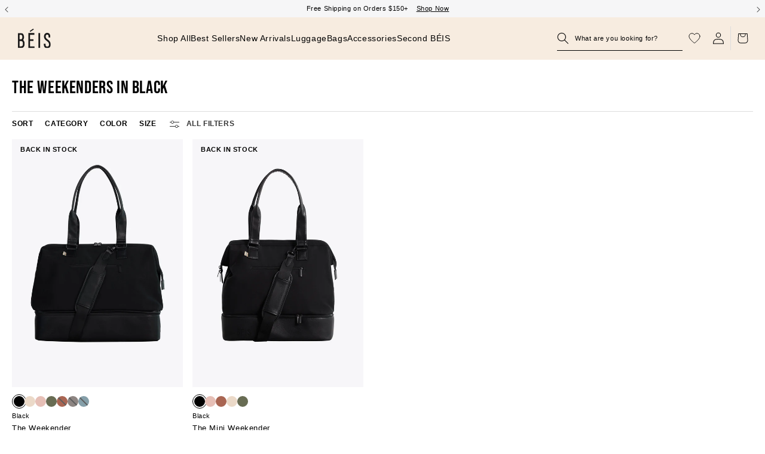

--- FILE ---
content_type: text/html; charset=utf-8
request_url: https://beistravel.com/collections/the-weekenders-in-black
body_size: 56300
content:
<!doctype html>
<html class="no-js" lang="en">
  <head>
<!--LOOMI SDK-->
<!--DO NOT EDIT-->
<!--Start - Anti Flicker-->
<style id="vslyAntiFlickerStyle-AE29">
    main-content {
        opacity: 0;
    }
</style>
<style id="vslyAntiFlickerStyle-BC82">
    main-content {

        animation: vslyAntiFlickerFadeIn 0.1s linear;
        -moz-animation: vslyAntiFlickerFadeIn 0.1s linear;
        -o-animation: vslyAntiFlickerFadeIn 0.1s linear;
        -webkit-animation: vslyAntiFlickerFadeIn 0.1s linear;

        animation-fill-mode: forwards;
        -moz-animation-fill-mode: forwards;
        -o-animation-fill-mode: forwards;
        -webkit-animation-fill-mode: forwards;

        animation-delay: 1000ms;
        -moz-animation-delay: 1000ms;
        -o-animation-delay: 1000ms;
        -webkit-animation-delay: 1000ms;
    }

    @keyframes vslyAntiFlickerFadeIn {
        to {
            opacity: 1;
        }
    }
</style>
<script id="vslyAntiFlickerScript-OJ93" data-em-disable>
    console.debug('vsly-anti-flicker', 'Anti Flicker Script Loaded');
    let fallbackTimer = -1;
    let retryTimer = -1;
    let retries = 0;

    function _vslyAntiFlickerRevealInner() {
        try {
            console.debug('vsly-anti-flicker', 'Revealing');
            const hideElem = document.querySelector('#vslyAntiFlickerStyle-AE29');
            if (hideElem) {
                hideElem.remove();
            }
            clearTimeout(fallbackTimer);
            console.debug('vsly-anti-flicker', 'Revealing done');
        } catch (ex) {
            console.error('vsly-anti-flicker', ex);
            if (retries > 15) {
                setTimeout(window.vslyAntiFlickerReveal, 10);
                retries += 1;
            }
        }
    }

    window.vslyAntiFlickerReveal = function () {
        setTimeout(_vslyAntiFlickerRevealInner, 80);
    }

    fallbackTimer = setTimeout(() => {
        console.debug('vsly-anti-flicker', 'Falling back after timeout');
        window._vslyAntiFlickerRevealInner()
        clearTimeout(retryTimer)
    }, 1000)
</script>
<!--End - Anti Flicker-->
<link rel="preconnect"  href="https://live.visually-io.com/" crossorigin data-em-disable>
<link rel="dns-prefetch" href="https://live.visually-io.com/" data-em-disable>
<script>
    (()=> {
        const env = 2;
        var store = "beistravel.myshopify.com";
        var alias = store.replace(".myshopify.com", "").replaceAll("-", "_").toUpperCase();
        var jitsuKey =  "js.3234234479";
        window.loomi_ctx = {...(window.loomi_ctx || {}),storeAlias:alias,jitsuKey,env};
        
        
    
	
    })()
</script>
<link href="https://live.visually-io.com/cf/BEISTRAVEL.js?k=js.3234234479&e=2&s=BEISTRAVEL" rel="preload" as="script" data-em-disable>
<link href="https://live.visually-io.com/cf/BEISTRAVEL.js?k=js.3234234479&e=2&s=BEISTRAVEL" rel="preload" as="script" data-em-disable>
<link href="https://assets.visually.io/widgets/vsly-preact.min.js" rel="preload" as="script" data-em-disable>
<script data-vsly="preact2" type="text/javascript" src="https://assets.visually.io/widgets/vsly-preact.min.js" data-em-disable></script>
<script type="text/javascript" src="https://live.visually-io.com/cf/BEISTRAVEL.js" data-em-disable></script>
<script type="text/javascript" src="https://live.visually-io.com/v/visually.js" data-em-disable></script>
<script defer type="text/javascript" src="https://live.visually-io.com/v/visually-a.js" data-em-disable></script>
<!--LOOMI SDK-->


    
      <script src="https://rapid-cdn.yottaa.com/rapid/lib/wmtXjhm0wquESQ.js"></script>
      
      <script type="yo/sequence/defer/0" data-yo-src="https://cdn.routeapp.io/route-widget-shopify/v2/route-widget-shopify-stable-v2.min.js" id="route-script"></script>
    
    <meta charset="utf-8">
    
<link rel="alternate" hreflang="en-US" href="https://beistravel.com/collections/the-weekenders-in-black">
<link rel="alternate" hreflang="en-GB" href="https://uk.beistravel.com/collections/the-weekenders-in-black">
<link rel="alternate" hreflang="en-CA" href="https://ca.beistravel.com/collections/the-weekenders-in-black">

  <link rel="alternate" hreflang="en-BE" href="https://eu.beistravel.com/collections/the-weekenders-in-black">

  <link rel="alternate" hreflang="en-EL" href="https://eu.beistravel.com/collections/the-weekenders-in-black">

  <link rel="alternate" hreflang="en-FR" href="https://eu.beistravel.com/collections/the-weekenders-in-black">

  <link rel="alternate" hreflang="en-LT" href="https://eu.beistravel.com/collections/the-weekenders-in-black">

  <link rel="alternate" hreflang="en-PT" href="https://eu.beistravel.com/collections/the-weekenders-in-black">

  <link rel="alternate" hreflang="en-BG" href="https://eu.beistravel.com/collections/the-weekenders-in-black">

  <link rel="alternate" hreflang="en-ES" href="https://eu.beistravel.com/collections/the-weekenders-in-black">

  <link rel="alternate" hreflang="en-LU" href="https://eu.beistravel.com/collections/the-weekenders-in-black">

  <link rel="alternate" hreflang="en-RO" href="https://eu.beistravel.com/collections/the-weekenders-in-black">

  <link rel="alternate" hreflang="en-CZ" href="https://eu.beistravel.com/collections/the-weekenders-in-black">

  <link rel="alternate" hreflang="en-HU" href="https://eu.beistravel.com/collections/the-weekenders-in-black">

  <link rel="alternate" hreflang="en-SI" href="https://eu.beistravel.com/collections/the-weekenders-in-black">

  <link rel="alternate" hreflang="en-DK" href="https://eu.beistravel.com/collections/the-weekenders-in-black">

  <link rel="alternate" hreflang="en-HR" href="https://eu.beistravel.com/collections/the-weekenders-in-black">

  <link rel="alternate" hreflang="en-MT" href="https://eu.beistravel.com/collections/the-weekenders-in-black">

  <link rel="alternate" hreflang="en-SK" href="https://eu.beistravel.com/collections/the-weekenders-in-black">

  <link rel="alternate" hreflang="en-DE" href="https://eu.beistravel.com/collections/the-weekenders-in-black">

  <link rel="alternate" hreflang="en-IT" href="https://eu.beistravel.com/collections/the-weekenders-in-black">

  <link rel="alternate" hreflang="en-NL" href="https://eu.beistravel.com/collections/the-weekenders-in-black">

  <link rel="alternate" hreflang="en-FI" href="https://eu.beistravel.com/collections/the-weekenders-in-black">

  <link rel="alternate" hreflang="en-EE" href="https://eu.beistravel.com/collections/the-weekenders-in-black">

  <link rel="alternate" hreflang="en-CY" href="https://eu.beistravel.com/collections/the-weekenders-in-black">

  <link rel="alternate" hreflang="en-AT" href="https://eu.beistravel.com/collections/the-weekenders-in-black">

  <link rel="alternate" hreflang="en-SE" href="https://eu.beistravel.com/collections/the-weekenders-in-black">

  <link rel="alternate" hreflang="en-IE" href="https://eu.beistravel.com/collections/the-weekenders-in-black">

  <link rel="alternate" hreflang="en-LV" href="https://eu.beistravel.com/collections/the-weekenders-in-black">

  <link rel="alternate" hreflang="en-PL" href="https://eu.beistravel.com/collections/the-weekenders-in-black">

<link rel="alternate" hreflang="x-default" href="https://beistravel.com/collections/the-weekenders-in-black">

    <meta http-equiv="X-UA-Compatible" content="IE=edge">
    <meta name="viewport" content="width=device-width,initial-scale=1">
    <meta name="theme-color" content="">
    
      <link rel="canonical" href="https://beistravel.com/collections/the-weekenders-in-black">
    
    <link rel="preconnect" href="https://cdn.shopify.com" crossorigin><link rel="icon" type="image/png" href="//beistravel.com/cdn/shop/files/Untitled_design_7.png?crop=center&height=32&v=1721857183&width=32"><title>
      The Weekenders in Black
</title>

    

    

<meta property="og:site_name" content="Béis">

  <meta property="og:url" content="https://beistravel.com/collections/the-weekenders-in-black">

<meta property="og:title" content="The Weekenders in Black">
<meta property="og:type" content="website">
<meta property="og:description" content="The best travel gear and accessories for the modern traveler. These are perfect for weekend sleepovers, beach days, and summers in the south of France. Designed and created by Shay Mitchell."><meta property="og:image" content="http://beistravel.com/cdn/shop/files/SHAY-CORE-20243.jpg?v=1723575749">
  <meta property="og:image:secure_url" content="https://beistravel.com/cdn/shop/files/SHAY-CORE-20243.jpg?v=1723575749">
  <meta property="og:image:width" content="628">
  <meta property="og:image:height" content="1200"><meta name="twitter:card" content="summary_large_image">
<meta name="twitter:title" content="The Weekenders in Black">
<meta name="twitter:description" content="The best travel gear and accessories for the modern traveler. These are perfect for weekend sleepovers, beach days, and summers in the south of France. Designed and created by Shay Mitchell.">


    

    

    <script src="//beistravel.com/cdn/shop/t/1232/assets/global.js?v=51753627026921407991768419987" defer="defer"></script><script>window.performance && window.performance.mark && window.performance.mark('shopify.content_for_header.start');</script><meta name="google-site-verification" content="4JcSPVRvE3sQDWZm-pzOL0Fs8JL8MYtmlOZR75QkGd4">
<meta id="shopify-digital-wallet" name="shopify-digital-wallet" content="/3234234479/digital_wallets/dialog">
<meta name="shopify-checkout-api-token" content="75ca105bbf101ca869e71c03ab164c0f">
<meta id="in-context-paypal-metadata" data-shop-id="3234234479" data-venmo-supported="false" data-environment="production" data-locale="en_US" data-paypal-v4="true" data-currency="USD">
<link rel="alternate" type="application/atom+xml" title="Feed" href="/collections/the-weekenders-in-black.atom" />
<link rel="alternate" type="application/json+oembed" href="https://beistravel.com/collections/the-weekenders-in-black.oembed">
<script async="async" src="/checkouts/internal/preloads.js?locale=en-US"></script>
<link rel="preconnect" href="https://shop.app" crossorigin="anonymous">
<script async="async" src="https://shop.app/checkouts/internal/preloads.js?locale=en-US&shop_id=3234234479" crossorigin="anonymous"></script>
<script id="apple-pay-shop-capabilities" type="application/json">{"shopId":3234234479,"countryCode":"US","currencyCode":"USD","merchantCapabilities":["supports3DS"],"merchantId":"gid:\/\/shopify\/Shop\/3234234479","merchantName":"Béis","requiredBillingContactFields":["postalAddress","email","phone"],"requiredShippingContactFields":["postalAddress","email","phone"],"shippingType":"shipping","supportedNetworks":["visa","masterCard","amex","discover","elo","jcb"],"total":{"type":"pending","label":"Béis","amount":"1.00"},"shopifyPaymentsEnabled":true,"supportsSubscriptions":true}</script>
<script id="shopify-features" type="application/json">{"accessToken":"75ca105bbf101ca869e71c03ab164c0f","betas":["rich-media-storefront-analytics"],"domain":"beistravel.com","predictiveSearch":true,"shopId":3234234479,"locale":"en"}</script>
<script>var Shopify = Shopify || {};
Shopify.shop = "beistravel.myshopify.com";
Shopify.locale = "en";
Shopify.currency = {"active":"USD","rate":"1.0"};
Shopify.country = "US";
Shopify.theme = {"name":"Preview With Tyriq","id":146245943432,"schema_name":"BEIS","schema_version":"1.0","theme_store_id":null,"role":"main"};
Shopify.theme.handle = "null";
Shopify.theme.style = {"id":null,"handle":null};
Shopify.cdnHost = "beistravel.com/cdn";
Shopify.routes = Shopify.routes || {};
Shopify.routes.root = "/";</script>
<script type="module">!function(o){(o.Shopify=o.Shopify||{}).modules=!0}(window);</script>
<script>!function(o){function n(){var o=[];function n(){o.push(Array.prototype.slice.apply(arguments))}return n.q=o,n}var t=o.Shopify=o.Shopify||{};t.loadFeatures=n(),t.autoloadFeatures=n()}(window);</script>
<script>
  window.ShopifyPay = window.ShopifyPay || {};
  window.ShopifyPay.apiHost = "shop.app\/pay";
  window.ShopifyPay.redirectState = null;
</script>
<script id="shop-js-analytics" type="application/json">{"pageType":"collection"}</script>
<script defer="defer" async type="module" src="//beistravel.com/cdn/shopifycloud/shop-js/modules/v2/client.init-shop-cart-sync_C5BV16lS.en.esm.js"></script>
<script defer="defer" async type="module" src="//beistravel.com/cdn/shopifycloud/shop-js/modules/v2/chunk.common_CygWptCX.esm.js"></script>
<script type="module">
  await import("//beistravel.com/cdn/shopifycloud/shop-js/modules/v2/client.init-shop-cart-sync_C5BV16lS.en.esm.js");
await import("//beistravel.com/cdn/shopifycloud/shop-js/modules/v2/chunk.common_CygWptCX.esm.js");

  window.Shopify.SignInWithShop?.initShopCartSync?.({"fedCMEnabled":true,"windoidEnabled":true});

</script>
<script>
  window.Shopify = window.Shopify || {};
  if (!window.Shopify.featureAssets) window.Shopify.featureAssets = {};
  window.Shopify.featureAssets['shop-js'] = {"shop-cart-sync":["modules/v2/client.shop-cart-sync_ZFArdW7E.en.esm.js","modules/v2/chunk.common_CygWptCX.esm.js"],"init-fed-cm":["modules/v2/client.init-fed-cm_CmiC4vf6.en.esm.js","modules/v2/chunk.common_CygWptCX.esm.js"],"shop-button":["modules/v2/client.shop-button_tlx5R9nI.en.esm.js","modules/v2/chunk.common_CygWptCX.esm.js"],"shop-cash-offers":["modules/v2/client.shop-cash-offers_DOA2yAJr.en.esm.js","modules/v2/chunk.common_CygWptCX.esm.js","modules/v2/chunk.modal_D71HUcav.esm.js"],"init-windoid":["modules/v2/client.init-windoid_sURxWdc1.en.esm.js","modules/v2/chunk.common_CygWptCX.esm.js"],"shop-toast-manager":["modules/v2/client.shop-toast-manager_ClPi3nE9.en.esm.js","modules/v2/chunk.common_CygWptCX.esm.js"],"init-shop-email-lookup-coordinator":["modules/v2/client.init-shop-email-lookup-coordinator_B8hsDcYM.en.esm.js","modules/v2/chunk.common_CygWptCX.esm.js"],"init-shop-cart-sync":["modules/v2/client.init-shop-cart-sync_C5BV16lS.en.esm.js","modules/v2/chunk.common_CygWptCX.esm.js"],"avatar":["modules/v2/client.avatar_BTnouDA3.en.esm.js"],"pay-button":["modules/v2/client.pay-button_FdsNuTd3.en.esm.js","modules/v2/chunk.common_CygWptCX.esm.js"],"init-customer-accounts":["modules/v2/client.init-customer-accounts_DxDtT_ad.en.esm.js","modules/v2/client.shop-login-button_C5VAVYt1.en.esm.js","modules/v2/chunk.common_CygWptCX.esm.js","modules/v2/chunk.modal_D71HUcav.esm.js"],"init-shop-for-new-customer-accounts":["modules/v2/client.init-shop-for-new-customer-accounts_ChsxoAhi.en.esm.js","modules/v2/client.shop-login-button_C5VAVYt1.en.esm.js","modules/v2/chunk.common_CygWptCX.esm.js","modules/v2/chunk.modal_D71HUcav.esm.js"],"shop-login-button":["modules/v2/client.shop-login-button_C5VAVYt1.en.esm.js","modules/v2/chunk.common_CygWptCX.esm.js","modules/v2/chunk.modal_D71HUcav.esm.js"],"init-customer-accounts-sign-up":["modules/v2/client.init-customer-accounts-sign-up_CPSyQ0Tj.en.esm.js","modules/v2/client.shop-login-button_C5VAVYt1.en.esm.js","modules/v2/chunk.common_CygWptCX.esm.js","modules/v2/chunk.modal_D71HUcav.esm.js"],"shop-follow-button":["modules/v2/client.shop-follow-button_Cva4Ekp9.en.esm.js","modules/v2/chunk.common_CygWptCX.esm.js","modules/v2/chunk.modal_D71HUcav.esm.js"],"checkout-modal":["modules/v2/client.checkout-modal_BPM8l0SH.en.esm.js","modules/v2/chunk.common_CygWptCX.esm.js","modules/v2/chunk.modal_D71HUcav.esm.js"],"lead-capture":["modules/v2/client.lead-capture_Bi8yE_yS.en.esm.js","modules/v2/chunk.common_CygWptCX.esm.js","modules/v2/chunk.modal_D71HUcav.esm.js"],"shop-login":["modules/v2/client.shop-login_D6lNrXab.en.esm.js","modules/v2/chunk.common_CygWptCX.esm.js","modules/v2/chunk.modal_D71HUcav.esm.js"],"payment-terms":["modules/v2/client.payment-terms_CZxnsJam.en.esm.js","modules/v2/chunk.common_CygWptCX.esm.js","modules/v2/chunk.modal_D71HUcav.esm.js"]};
</script>
<script>(function() {
  var isLoaded = false;
  function asyncLoad() {
    if (isLoaded) return;
    isLoaded = true;
    var urls = ["https:\/\/cdn-loyalty.yotpo.com\/loader\/kUC-1SpWAY3LTiT8IDFH9w.js?shop=beistravel.myshopify.com","https:\/\/str.rise-ai.com\/?shop=beistravel.myshopify.com","https:\/\/strn.rise-ai.com\/?shop=beistravel.myshopify.com","https:\/\/static-us.afterpay.com\/shopify\/afterpay-attract\/afterpay-attract-widget.js?shop=beistravel.myshopify.com","https:\/\/hotjar.dualsidedapp.com\/script.js?shop=beistravel.myshopify.com","https:\/\/sapi.negate.io\/script\/2Y0m9P2auOiaHRd9644sMw==?shop=beistravel.myshopify.com","https:\/\/config.gorgias.chat\/bundle-loader\/01GYCBXQ7C1J9S9X16NEF5EGN2?source=shopify1click\u0026shop=beistravel.myshopify.com","https:\/\/cdn.attn.tv\/beistravel\/dtag.js?shop=beistravel.myshopify.com","https:\/\/connect.nosto.com\/include\/script\/shopify-3234234479.js?shop=beistravel.myshopify.com","https:\/\/pc-quiz.s3.us-east-2.amazonaws.com\/current\/quiz-loader.min.js?shop=beistravel.myshopify.com","https:\/\/tools.luckyorange.com\/core\/lo.js?site-id=84cf1c2f\u0026shop=beistravel.myshopify.com","https:\/\/dr4qe3ddw9y32.cloudfront.net\/awin-shopify-integration-code.js?aid=115877\u0026v=shopifyApp_5.2.1\u0026ts=1748982041942\u0026shop=beistravel.myshopify.com","https:\/\/shopify-duty-tax.prod.zdops.net\/hello?1750436231530\u0026shop=beistravel.myshopify.com","https:\/\/cdn.tapcart.com\/webbridge-sdk\/webbridge.umd.js?shop=beistravel.myshopify.com","\/\/cdn.shopify.com\/proxy\/defced3945e4457e22c9a5abe4fce5d81b661d6e916b3dd73ddc2bdcc0ed4b90\/sbzstag.cirkleinc.com\/?shop=beistravel.myshopify.com\u0026sp-cache-control=cHVibGljLCBtYXgtYWdlPTkwMA","https:\/\/cdn.9gtb.com\/loader.js?g_cvt_id=8f0fa191-e90d-4057-89f4-4249f7da1e97\u0026shop=beistravel.myshopify.com","https:\/\/shopify-widget.route.com\/shopify.widget.js?shop=beistravel.myshopify.com"];
    for (var i = 0; i < urls.length; i++) {
      var s = document.createElement('script');
      s.type = 'text/javascript';
      s.async = true;
      s.src = urls[i];
      var x = document.getElementsByTagName('script')[0];
      x.parentNode.insertBefore(s, x);
    }
  };
  if(window.attachEvent) {
    window.attachEvent('onload', asyncLoad);
  } else {
    window.addEventListener('load', asyncLoad, false);
  }
})();</script>
<script id="__st">var __st={"a":3234234479,"offset":-28800,"reqid":"11a1881c-7ee4-4aed-97ad-bc59eef4d854-1768833039","pageurl":"beistravel.com\/collections\/the-weekenders-in-black","u":"786bd390167f","p":"collection","rtyp":"collection","rid":286570971272};</script>
<script>window.ShopifyPaypalV4VisibilityTracking = true;</script>
<script id="captcha-bootstrap">!function(){'use strict';const t='contact',e='account',n='new_comment',o=[[t,t],['blogs',n],['comments',n],[t,'customer']],c=[[e,'customer_login'],[e,'guest_login'],[e,'recover_customer_password'],[e,'create_customer']],r=t=>t.map((([t,e])=>`form[action*='/${t}']:not([data-nocaptcha='true']) input[name='form_type'][value='${e}']`)).join(','),a=t=>()=>t?[...document.querySelectorAll(t)].map((t=>t.form)):[];function s(){const t=[...o],e=r(t);return a(e)}const i='password',u='form_key',d=['recaptcha-v3-token','g-recaptcha-response','h-captcha-response',i],f=()=>{try{return window.sessionStorage}catch{return}},m='__shopify_v',_=t=>t.elements[u];function p(t,e,n=!1){try{const o=window.sessionStorage,c=JSON.parse(o.getItem(e)),{data:r}=function(t){const{data:e,action:n}=t;return t[m]||n?{data:e,action:n}:{data:t,action:n}}(c);for(const[e,n]of Object.entries(r))t.elements[e]&&(t.elements[e].value=n);n&&o.removeItem(e)}catch(o){console.error('form repopulation failed',{error:o})}}const l='form_type',E='cptcha';function T(t){t.dataset[E]=!0}const w=window,h=w.document,L='Shopify',v='ce_forms',y='captcha';let A=!1;((t,e)=>{const n=(g='f06e6c50-85a8-45c8-87d0-21a2b65856fe',I='https://cdn.shopify.com/shopifycloud/storefront-forms-hcaptcha/ce_storefront_forms_captcha_hcaptcha.v1.5.2.iife.js',D={infoText:'Protected by hCaptcha',privacyText:'Privacy',termsText:'Terms'},(t,e,n)=>{const o=w[L][v],c=o.bindForm;if(c)return c(t,g,e,D).then(n);var r;o.q.push([[t,g,e,D],n]),r=I,A||(h.body.append(Object.assign(h.createElement('script'),{id:'captcha-provider',async:!0,src:r})),A=!0)});var g,I,D;w[L]=w[L]||{},w[L][v]=w[L][v]||{},w[L][v].q=[],w[L][y]=w[L][y]||{},w[L][y].protect=function(t,e){n(t,void 0,e),T(t)},Object.freeze(w[L][y]),function(t,e,n,w,h,L){const[v,y,A,g]=function(t,e,n){const i=e?o:[],u=t?c:[],d=[...i,...u],f=r(d),m=r(i),_=r(d.filter((([t,e])=>n.includes(e))));return[a(f),a(m),a(_),s()]}(w,h,L),I=t=>{const e=t.target;return e instanceof HTMLFormElement?e:e&&e.form},D=t=>v().includes(t);t.addEventListener('submit',(t=>{const e=I(t);if(!e)return;const n=D(e)&&!e.dataset.hcaptchaBound&&!e.dataset.recaptchaBound,o=_(e),c=g().includes(e)&&(!o||!o.value);(n||c)&&t.preventDefault(),c&&!n&&(function(t){try{if(!f())return;!function(t){const e=f();if(!e)return;const n=_(t);if(!n)return;const o=n.value;o&&e.removeItem(o)}(t);const e=Array.from(Array(32),(()=>Math.random().toString(36)[2])).join('');!function(t,e){_(t)||t.append(Object.assign(document.createElement('input'),{type:'hidden',name:u})),t.elements[u].value=e}(t,e),function(t,e){const n=f();if(!n)return;const o=[...t.querySelectorAll(`input[type='${i}']`)].map((({name:t})=>t)),c=[...d,...o],r={};for(const[a,s]of new FormData(t).entries())c.includes(a)||(r[a]=s);n.setItem(e,JSON.stringify({[m]:1,action:t.action,data:r}))}(t,e)}catch(e){console.error('failed to persist form',e)}}(e),e.submit())}));const S=(t,e)=>{t&&!t.dataset[E]&&(n(t,e.some((e=>e===t))),T(t))};for(const o of['focusin','change'])t.addEventListener(o,(t=>{const e=I(t);D(e)&&S(e,y())}));const B=e.get('form_key'),M=e.get(l),P=B&&M;t.addEventListener('DOMContentLoaded',(()=>{const t=y();if(P)for(const e of t)e.elements[l].value===M&&p(e,B);[...new Set([...A(),...v().filter((t=>'true'===t.dataset.shopifyCaptcha))])].forEach((e=>S(e,t)))}))}(h,new URLSearchParams(w.location.search),n,t,e,['guest_login'])})(!0,!0)}();</script>
<script integrity="sha256-4kQ18oKyAcykRKYeNunJcIwy7WH5gtpwJnB7kiuLZ1E=" data-source-attribution="shopify.loadfeatures" defer="defer" src="//beistravel.com/cdn/shopifycloud/storefront/assets/storefront/load_feature-a0a9edcb.js" crossorigin="anonymous"></script>
<script crossorigin="anonymous" defer="defer" src="//beistravel.com/cdn/shopifycloud/storefront/assets/shopify_pay/storefront-65b4c6d7.js?v=20250812"></script>
<script data-source-attribution="shopify.dynamic_checkout.dynamic.init">var Shopify=Shopify||{};Shopify.PaymentButton=Shopify.PaymentButton||{isStorefrontPortableWallets:!0,init:function(){window.Shopify.PaymentButton.init=function(){};var t=document.createElement("script");t.src="https://beistravel.com/cdn/shopifycloud/portable-wallets/latest/portable-wallets.en.js",t.type="module",document.head.appendChild(t)}};
</script>
<script data-source-attribution="shopify.dynamic_checkout.buyer_consent">
  function portableWalletsHideBuyerConsent(e){var t=document.getElementById("shopify-buyer-consent"),n=document.getElementById("shopify-subscription-policy-button");t&&n&&(t.classList.add("hidden"),t.setAttribute("aria-hidden","true"),n.removeEventListener("click",e))}function portableWalletsShowBuyerConsent(e){var t=document.getElementById("shopify-buyer-consent"),n=document.getElementById("shopify-subscription-policy-button");t&&n&&(t.classList.remove("hidden"),t.removeAttribute("aria-hidden"),n.addEventListener("click",e))}window.Shopify?.PaymentButton&&(window.Shopify.PaymentButton.hideBuyerConsent=portableWalletsHideBuyerConsent,window.Shopify.PaymentButton.showBuyerConsent=portableWalletsShowBuyerConsent);
</script>
<script data-source-attribution="shopify.dynamic_checkout.cart.bootstrap">document.addEventListener("DOMContentLoaded",(function(){function t(){return document.querySelector("shopify-accelerated-checkout-cart, shopify-accelerated-checkout")}if(t())Shopify.PaymentButton.init();else{new MutationObserver((function(e,n){t()&&(Shopify.PaymentButton.init(),n.disconnect())})).observe(document.body,{childList:!0,subtree:!0})}}));
</script>
<link id="shopify-accelerated-checkout-styles" rel="stylesheet" media="screen" href="https://beistravel.com/cdn/shopifycloud/portable-wallets/latest/accelerated-checkout-backwards-compat.css" crossorigin="anonymous">
<style id="shopify-accelerated-checkout-cart">
        #shopify-buyer-consent {
  margin-top: 1em;
  display: inline-block;
  width: 100%;
}

#shopify-buyer-consent.hidden {
  display: none;
}

#shopify-subscription-policy-button {
  background: none;
  border: none;
  padding: 0;
  text-decoration: underline;
  font-size: inherit;
  cursor: pointer;
}

#shopify-subscription-policy-button::before {
  box-shadow: none;
}

      </style>
<script id="sections-script" data-sections="megamenu" defer="defer" src="//beistravel.com/cdn/shop/t/1232/compiled_assets/scripts.js?v=265465"></script>
<script>window.performance && window.performance.mark && window.performance.mark('shopify.content_for_header.end');</script>


<style data-shopify>
  
  
  
  

  :root {
  --font-body-family: Helvetica, Arial, sans-serif;
  --font-body-style: normal;
  --font-body-weight: 400;
  --font-body-weight-bold: 700;

  --font-heading-family: Helvetica, Arial, sans-serif;
  --font-heading-style: normal;
  --font-heading-weight: 400;

  --font-body-scale: 1.0;
  --font-heading-scale: 1.0;

  --color-base-text: 0, 0, 0;
  --color-inverse-text: , , ;
  --color-shadow: 0, 0, 0;
  --color-base-text-subdued: , , ;
  --color-nav-items: #000000;
  --color-nav-items-hover: #000000;
  --color-nav-bcg: #f7ece0;

  --color-base-background-1: 255, 255, 255;
  --color-base-background-2: 247, 236, 224;
  --color-base-background-secondary: , , ;
  --color-base-solid-button-labels: 255, 255, 255;
  --color-base-outline-button-labels: 18, 18, 18;
  --color-base-accent-1: 0, 0, 0;
  --color-base-accent-2: 255, 255, 255;
  --payment-terms-background-color: #ffffff;

  --gradient-base-background-1: #ffffff;
  --gradient-base-background-2: #f7ece0;
  --gradient-base-accent-1: #000000;
  --gradient-base-accent-2: #ffffff;

  --color-border-dark: #7F7F7F;
  --color-border-light: #E2E2E2;

  --media-padding: px;
  --media-border-opacity: 0.05;
  --media-border-width: 0px;
  --media-radius: 0px;
  --media-shadow-opacity: 0.0;
  --media-shadow-horizontal-offset: 0px;
  --media-shadow-vertical-offset: 4px;
  --media-shadow-blur-radius: 5px;

  --page-width: 190rem;
  --page-width-margin: 0rem;

  --card-image-padding: 0.0rem;
  --card-corner-radius: 0.0rem;
  --card-text-alignment: left;
  --card-border-width: 0.0rem;
  --card-border-opacity: 0.1;
  --card-shadow-opacity: 0.0;
  --card-shadow-horizontal-offset: 0.0rem;
  --card-shadow-vertical-offset: 0.4rem;
  --card-shadow-blur-radius: 0.5rem;

  --popup-border-width: 1px;
  --popup-border-opacity: 0.1;
  --popup-corner-radius: 0px;
  --popup-shadow-opacity: 0.0;
  --popup-shadow-horizontal-offset: 0px;
  --popup-shadow-vertical-offset: 4px;
  --popup-shadow-blur-radius: 5px;

  --drawer-border-width: 1px;
  --drawer-border-opacity: 0.1;
  --drawer-shadow-opacity: 0.0;
  --drawer-shadow-horizontal-offset: 0px;
  --drawer-shadow-vertical-offset: 4px;
  --drawer-shadow-blur-radius: 5px;

  --spacing-sections-desktop: 0px;
  --spacing-sections-mobile: 0px;

  --grid-desktop-vertical-spacing: 16px;
  --grid-desktop-horizontal-spacing: 16px;
  --grid-mobile-vertical-spacing: 8px;
  --grid-mobile-horizontal-spacing: 8px;

  --text-boxes-border-opacity: 0.1;
  --text-boxes-border-width: 0px;
  --text-boxes-radius: 0px;
  --text-boxes-shadow-opacity: 0.0;
  --text-boxes-shadow-horizontal-offset: 0px;
  --text-boxes-shadow-vertical-offset: 4px;
  --text-boxes-shadow-blur-radius: 5px;

  --buttons-radius: 0px;
  --buttons-radius-outset: 0px;
  --buttons-border-width: 1px;
  --buttons-border-opacity: 1.0;
  --buttons-shadow-opacity: 0.0;
  --buttons-shadow-horizontal-offset: 0px;
  --buttons-shadow-vertical-offset: 4px;
  --buttons-shadow-blur-radius: 5px;
  --buttons-border-offset: 0px;

  --inputs-radius: 0px;
  --inputs-border-width: 1px;
  --inputs-border-opacity: 0.55;
  --inputs-shadow-opacity: 0.0;
  --inputs-shadow-horizontal-offset: 0px;
  --inputs-margin-offset: 0px;
  --inputs-shadow-vertical-offset: 4px;
  --inputs-shadow-blur-radius: 5px;
  --inputs-radius-outset: 0px;

  --variant-pills-radius: 40px;
  --variant-pills-border-width: 1px;
  --variant-pills-border-opacity: 0.55;
  --variant-pills-shadow-opacity: 0.0;
  --variant-pills-shadow-horizontal-offset: 0px;
  --variant-pills-shadow-vertical-offset: 4px;
  --variant-pills-shadow-blur-radius: 5px;
  }

  *,
  *::before,
  *::after {
  box-sizing: inherit;
  }

  html {
  box-sizing: border-box;
  font-size: calc(var(--font-body-scale) * 62.5%);
  height: 100%;
  }

  body {
  min-height: 100%;
  margin: 0;
  font-size: 1.5rem;
  letter-spacing: 0.06rem;
  line-height: calc(1 + 0.8 / var(--font-body-scale));
  font-family: var(--font-body-family);
  font-style: var(--font-body-style);
  font-weight: var(--font-body-weight);
  }

  @media screen and (min-width: 750px) {
  body {
  font-size: 1.6rem;
  }
  }
</style><link href="//beistravel.com/cdn/shop/t/1232/assets/base.css?v=30001704642813634231768419932" rel="stylesheet" type="text/css" media="all" />
    <link href="//beistravel.com/cdn/shop/t/1232/assets/header.css?v=11064950177983031131768419988" rel="stylesheet" type="text/css" media="all" />
    <link href="//beistravel.com/cdn/shop/t/1232/assets/fostr-override-beis.css?v=139613154545047672461768419982" rel="stylesheet" type="text/css" media="all" />
    <link href="//beistravel.com/cdn/shop/t/1232/assets/component-rte.css?v=87055848017324703911768419957" rel="stylesheet" type="text/css" media="all" />

    



    <script type="text/javascript" async="" src="https://connect.nosto.com/script/shopify/nosto.js?merchant=shopify-3234234479"></script>
    
    <script> 
      !function(){var o=window.tdl=window.tdl||[];if(o.invoked)window.console&&console.error&&console.error("Tune snippet has been included more than once.");else{o.invoked=!0,o.methods=["init","identify","convert"],o.factory=function(n){return function(){var e=Array.prototype.slice.call(arguments);return e.unshift(n),o.push(e),o}};for(var e=0;e<o.methods.length;e++){var n=o.methods[e];o[n]=o.factory(n)}o.init=function(e){var n=document.createElement("script");n.type="text/javascript",n.async=!0,n.src="https://js.go2sdk.com/v2/tune.js";var t=document.getElementsByTagName("script")[0];t.parentNode.insertBefore(n,t),o.domain=e}}}();
      tdl.init("https://aspireiq.go2cloud.org")
      tdl.identify()
    </script>



  

<script id="back-in-stock-helper">
  var _BISConfig = _BISConfig || {};




</script>

  





<script>

  !function(f,b,e,v,n,t,s){if(f.fbq)return;n=f.fbq=function(){n.callMethod?

    n.callMethod.apply(n,arguments):n.queue.push(arguments)};if(!f._fbq)f._fbq=n;

    n.push=n;n.loaded=!0;n.version='2.0';n.queue=[];t=b.createElement(e);t.async=!0;

    t.src=v;s=b.getElementsByTagName(e)[0];s.parentNode.insertBefore(t,s)}(window,

    document,'script','//connect.facebook.net/en_US/fbevents.js');

  fbq('init', '537196130060334'
  );

  fbq('track', 'PageView');

</script>
<noscript><img height="1" width="1" style="display:none" src="https://www.facebook.com/tr?id=537196130060334&ev=PageView&noscript=1" alt="Facebook Pixel" /></noscript>


<script> window.interdeal = { "sitekey": "d40d01f9b4c5297445a2b1d671429263", "Position": "Right", "Menulang": "EN", "domains": { "js": "https://cdn.equalweb.com/", "acc": "https://access.equalweb.com/" } }; (function(doc, head, body){ var coreCall = doc.createElement('script'); coreCall.src = interdeal.domains.js + 'core/4.4.4/accessibility.js'; coreCall.defer = true; coreCall.integrity = 'sha512-+/CcYoLYMZFnEByREiBMgdPTF7ukBEy0esZKzJ7cLDP57GI4zheLrBU79NU7iy5xihB2d+DzO0XU60+Vch1iOA=='; coreCall.crossOrigin = 'anonymous'; coreCall.setAttribute('data-cfasync', true ); body? body.appendChild(coreCall) : head.appendChild(coreCall); })(document, document.head, document.body); </script><script type="yo/sequence/defer/0" data-yo-src="//cdn.tapcart.com/webbridge-sdk/webbridge.umd.js"></script><link rel="stylesheet" href="//beistravel.com/cdn/shop/t/1232/assets/component-predictive-search.css?v=166807284531816067071768419954" media="print" onload="this.media='all'"><script>document.documentElement.className = document.documentElement.className.replace('no-js', 'js');
    if (Shopify.designMode) {
      document.documentElement.classList.add('shopify-design-mode');
    }
    </script>

    <link href="//beistravel.com/cdn/shop/t/1232/assets/component-slider.css?v=3520372375411976541768419958" rel="stylesheet" type="text/css" media="all" />
    <link href="//beistravel.com/cdn/shop/t/1232/assets/component-rating.css?v=95363020824947768461768419956" rel="stylesheet" type="text/css" media="all" />
    <link href="//beistravel.com/cdn/shop/t/1232/assets/fostr-card-product-card.css?v=171046342040178295071768419970" rel="stylesheet" type="text/css" media="all" />
    <link href="//beistravel.com/cdn/shop/t/1232/assets/fostr-modal.css?v=102223392691432828361768419978" rel="stylesheet" type="text/css" media="all" />
    <link href="//beistravel.com/cdn/shop/t/1232/assets/carousel.css?v=172162613557292863021768419934" rel="stylesheet" type="text/css" media="all" />
    <link href="//beistravel.com/cdn/shop/t/1232/assets/component-cart-items.css?v=112193547013044734241768419943" rel="stylesheet" type="text/css" media="all" />
<link href="//beistravel.com/cdn/shop/t/1232/assets/component-flavor-tile.css?v=146272842335105999841768419948" rel="stylesheet" type="text/css" media="all" />
<meta name=tapcart-banner:appIcon content=https://storage.googleapis.com/tapcart-150607.appspot.com/ae83f1a3c66fc0fe8f835025faa18faf_i.png><script src="https://sdk.stylux.io/js-sdk.js" crossorigin="anonymous"></script>

<script>
  (async function () {
    if (!self.Stylux) {
      return;
    }

    if (
      !self.Shopify ||
      self.Shopify.country !== 'US' ||
      self.Shopify.shop !== 'beistravel.myshopify.com'
    ) {
      return;
    }

    function getCartDrawer() {
      return document.querySelector('fostr-cart-drawer');
    }

    await Stylux.setup({
      merchantId: '1e06d119-c95d-47f6-897b-b32e0be28b1a',
      monitoring: true,

      apiKey:
        'STLX_9ca9962d32fc31d59310fec320395340d18aed8783dd13427688f90855d9',

      getButtonOfferText(config) {
        return config.ctaText;
      },

      modal: {
        version: 'V2',
      },

      plugins: {
        shopify: {
          afterUpdateCartVersion: 'V2',
          sectionsForCartRequests: ['fostr-cart-drawer', 'header'],

          afterUpdateCart(res) {
            const isCartPage = document.location.href.includes('/cart');

            if (isCartPage) {
              window.location.reload();
            } else {
              const cartDrawer = getCartDrawer();

              if (cartDrawer) {
                cartDrawer.renderContents(res.cart);
                document.dispatchEvent(new CustomEvent('cart:updated', {
                  detail: res.cart
                }));
              }
            }
          },
        },
      },
    });
  })();
</script>

<style>
  .stylux-outer-offer-container {
    display: flex;
    gap: 10px;
  }
  
  @media screen and (max-width: 768px) {
    .stylux-outer-offer-container {
      flex-direction: column-reverse;
    }
  }
</style>

<!-- BEGIN app block: shopify://apps/consentmo-gdpr/blocks/gdpr_cookie_consent/4fbe573f-a377-4fea-9801-3ee0858cae41 -->


<!-- END app block --><!-- BEGIN app block: shopify://apps/tapcart-mobile-app/blocks/ck_loader/604cad6b-3841-4da3-b864-b96622b4adb8 --><script id="tc-ck-loader">
  (function () {
    if (!window?.Shopify?.shop?.length) return;
    
    const shopStore = window.Shopify.shop;
    const environment = 'production'; // local, staging, production;

    const srcUrls = {
      local: 'http://localhost:3005/dist/tc-plugins.es.js', // local dev server URL defined in vite.config.js
      staging: 'https://unpkg.com/tapcart-capture-kit@staging/dist/tc-plugins.es.js',
      production: 'https://unpkg.com/tapcart-capture-kit@production/dist/tc-plugins.es.js',
    };
    const srcUrl = srcUrls[environment] || srcUrls.production;

    window['tapcartParams'] = { shopStore, environment };

    // Create a new script element with type module
    const moduleScript = document.createElement('script');
    moduleScript.type = 'module';
    moduleScript.src = srcUrl;
    document.head.appendChild(moduleScript);

    moduleScript.onerror = function () {
      console.error('Capture kit failed to load.');
    };
  })();
</script>

<!-- END app block --><!-- BEGIN app block: shopify://apps/tolstoy-shoppable-video-quiz/blocks/widget-block/06fa8282-42ff-403e-b67c-1936776aed11 -->




                






















  <link
    rel="preload"
    fetchpriority="high"
    type="image/webp"
    as="image"
    href="https://cdn.shopify.com/s/files/1/0032/3423/4479/files/tolstoy_hero_desktop_xsk3rpkl6r5a6_7e905b66-38e2-404a-a000-fee29a3699a4.webp?v=1726608764"
    media="only screen and (min-width: 575px)"
  >
  <link
    rel="preload"
    fetchpriority="high"
    type="image/webp"
    as="image"
    href="https://cdn.shopify.com/s/files/1/0032/3423/4479/files/tolstoy_hero_mobile_xsk3rpkl6r5a6_089e04d2-b32c-4e76-862d-0a3a40feee96.webp?v=1726608757"
    media="only screen and (max-width: 575px)"
  >


<script
  type="module"
  async
  src="https://widget.gotolstoy.com/we/widget.js"
  data-shop=beistravel.myshopify.com
  data-app-key=db88b320-e573-41c5-905c-d304e044be48
  data-should-use-cache=true
  data-cache-version=19bd5bf7a45
  data-product-gallery-projects="[&quot;yhu87vn2zxcyq&quot;,&quot;bup0tw45a3a00&quot;]"
  data-collection-gallery-projects="[&quot;lp4n8nrdr0uoi&quot;]"
  data-product-id=""
  data-template-name="collection"
  data-ot-ignore
>
</script>
<script
  type="text/javascript"
  nomodule
  async
  src="https://widget.gotolstoy.com/widget/widget.js"
  data-shop=beistravel.myshopify.com
  data-app-key=db88b320-e573-41c5-905c-d304e044be48
  data-should-use-cache=true
  data-cache-version=19bd5bf7a45
  data-product-gallery-projects="[&quot;yhu87vn2zxcyq&quot;,&quot;bup0tw45a3a00&quot;]"
  data-collection-gallery-projects="[&quot;lp4n8nrdr0uoi&quot;]"
  data-product-id=""
  data-collection-id=286570971272
  data-template-name="collection"
  data-ot-ignore
></script>
<script
  type="module"
  async
  src="https://play.gotolstoy.com/widget-v2/widget.js"
  id="tolstoy-widget-script"
  data-shop=beistravel.myshopify.com
  data-app-key=db88b320-e573-41c5-905c-d304e044be48
  data-should-use-cache=true
  data-cache-version=19bd5bf7a45
  data-product-gallery-projects="[&quot;yhu87vn2zxcyq&quot;,&quot;bup0tw45a3a00&quot;]"
  data-collection-gallery-projects="[&quot;lp4n8nrdr0uoi&quot;]"
  data-product-id=""
  data-collection-id=286570971272
  data-shop-assistant-enabled="false"
  data-search-bar-widget-enabled="false"
  data-template-name="collection"
  data-customer-id=""
  data-ot-ignore
></script>
<script>
  window.tolstoyCurrencySymbol = '$';
  window.tolstoyMoneyFormat = '${{amount}}';
</script>
<script>
  window.tolstoyDebug = {
    enable: () => {
      fetch('/cart/update.js', {
        method: 'POST',
        headers: { 'Content-Type': 'application/json' },
        body: JSON.stringify({ attributes: { TolstoyDebugEnabled: 'true' } })
      })
      .then(response => response.json())
      .then(() => window.location.reload());
    },
    disable: () => {
      fetch('/cart/update.js', {
        method: 'POST',
        headers: { 'Content-Type': 'application/json' },
        body: JSON.stringify({ attributes: { TolstoyDebugEnabled: null } })
      })
      .then(response => response.json())
      .then(() => window.location.reload())
    },
    status: async () => {
      const response = await fetch('/cart.js');
      const json = await response.json();
      console.log(json.attributes);
    }
  }
</script>

<!-- END app block --><!-- BEGIN app block: shopify://apps/loyalty-rewards-and-referrals/blocks/embed-main/6f172e67-4106-4ac0-89c5-b32a069b3101 -->

<style
  type='text/css'
  data-lion-app-styles='main'
  data-lion-app-styles-settings='{&quot;primary_color&quot;:&quot;#4d384b&quot;,&quot;secondary_color&quot;:&quot;#126bbf&quot;,&quot;icon_color&quot;:&quot;#126bbf&quot;,&quot;button_size&quot;:&quot;medium&quot;,&quot;button_border_radius&quot;:4,&quot;button_primary_background_color&quot;:&quot;#4d384b&quot;,&quot;button_primary_text_color&quot;:&quot;#ffffff&quot;,&quot;button_neutral_background_color&quot;:&quot;#757575&quot;,&quot;button_neutral_text_color&quot;:&quot;#ffffff&quot;}'
></style>


<!-- END app block --><!-- BEGIN app block: shopify://apps/yotpo-loyalty-rewards/blocks/loader-app-embed-block/2f9660df-5018-4e02-9868-ee1fb88d6ccd -->
    <script src="https://cdn-widgetsrepository.yotpo.com/v1/loader/kUC-1SpWAY3LTiT8IDFH9w" async></script>




<!-- END app block --><!-- BEGIN app block: shopify://apps/seo-manager-venntov/blocks/seomanager/c54c366f-d4bb-4d52-8d2f-dd61ce8e7e12 --><!-- BEGIN app snippet: SEOManager4 -->
<meta name='seomanager' content='4.0.5' /> 


<script>
	function sm_htmldecode(str) {
		var txt = document.createElement('textarea');
		txt.innerHTML = str;
		return txt.value;
	}

	var venntov_title = sm_htmldecode("The Weekenders in Black | B\u00c9IS Travel");
	var venntov_description = sm_htmldecode("");
	
	if (venntov_title != '') {
		document.title = venntov_title;	
	}
	else {
		document.title = "The Weekenders in Black";	
	}

	if (document.querySelector('meta[name="description"]') == null) {
		var venntov_desc = document.createElement('meta');
		venntov_desc.name = "description";
		venntov_desc.content = venntov_description;
		var venntov_head = document.head;
		venntov_head.appendChild(venntov_desc);
	} else {
		document.querySelector('meta[name="description"]').setAttribute("content", venntov_description);
	}
</script>

<script>
	var venntov_robotVals = "index, follow, max-image-preview:large, max-snippet:-1, max-video-preview:-1";
	if (venntov_robotVals !== "") {
		document.querySelectorAll("[name='robots']").forEach(e => e.remove());
		var venntov_robotMeta = document.createElement('meta');
		venntov_robotMeta.name = "robots";
		venntov_robotMeta.content = venntov_robotVals;
		var venntov_head = document.head;
		venntov_head.appendChild(venntov_robotMeta);
	}
</script>

<script>
	var venntov_googleVals = "";
	if (venntov_googleVals !== "") {
		document.querySelectorAll("[name='google']").forEach(e => e.remove());
		var venntov_googleMeta = document.createElement('meta');
		venntov_googleMeta.name = "google";
		venntov_googleMeta.content = venntov_googleVals;
		var venntov_head = document.head;
		venntov_head.appendChild(venntov_googleMeta);
	}
	</script>
	<!-- JSON-LD support -->

			<script type="application/ld+json">
			{
				"@context" : "http://schema.org",
				"@type": "CollectionPage",
				"@id": "https://beistravel.com/collections/the-weekenders-in-black",
				"name": "The Weekenders in Black",
				"url": "https://beistravel.com/collections/the-weekenders-in-black","image": "https://beistravel.com/cdn/shop/files/Beis_Weekender_Black_Product1_2108_5a38ad2c-254a-4773-88cb-1e67ed2ebbb3.jpg?v=1686283237&width=1024","mainEntity": {
					"@type": "ItemList",
					"itemListElement": [
						{
							"@type": "ListItem",
							"position": 1,		
							"item": {
								"@id": "https://beistravel.com/collections/the-weekenders-in-black/products/the-weekender-in-black",
								"url": "https://beistravel.com/collections/the-weekenders-in-black/products/the-weekender-in-black"
							}
						},
						{
							"@type": "ListItem",
							"position": 2,		
							"item": {
								"@id": "https://beistravel.com/collections/the-weekenders-in-black/products/the-mini-weekender-in-black",
								"url": "https://beistravel.com/collections/the-weekenders-in-black/products/the-mini-weekender-in-black"
							}
						}]
				}
			}
			</script>

<!-- 524F4D20383A3331 --><!-- END app snippet -->

<!-- END app block --><!-- BEGIN app block: shopify://apps/attentive/blocks/attn-tag/8df62c72-8fe4-407e-a5b3-72132be30a0d --><script type="text/javascript" src="https://rdkro.beistravel.com/providers/atLabel/load" onerror=" var fallbackScript = document.createElement('script'); fallbackScript.src = 'https://cdn.attn.tv/beistravel/dtag.js'; document.head.appendChild(fallbackScript);" data-source="loaded?source=app-embed" defer="defer"></script>


<!-- END app block --><!-- BEGIN app block: shopify://apps/triplewhale/blocks/triple_pixel_snippet/483d496b-3f1a-4609-aea7-8eee3b6b7a2a --><link rel='preconnect dns-prefetch' href='https://api.config-security.com/' crossorigin />
<link rel='preconnect dns-prefetch' href='https://conf.config-security.com/' crossorigin />
<script>
/* >> TriplePixel :: start*/
window.TriplePixelData={TripleName:"beistravel.myshopify.com",ver:"2.16",plat:"SHOPIFY",isHeadless:false,src:'SHOPIFY_EXT',product:{id:"",name:``,price:"",variant:""},search:"",collection:"286570971272",cart:"drawer",template:"collection",curr:"USD" || "USD"},function(W,H,A,L,E,_,B,N){function O(U,T,P,H,R){void 0===R&&(R=!1),H=new XMLHttpRequest,P?(H.open("POST",U,!0),H.setRequestHeader("Content-Type","text/plain")):H.open("GET",U,!0),H.send(JSON.stringify(P||{})),H.onreadystatechange=function(){4===H.readyState&&200===H.status?(R=H.responseText,U.includes("/first")?eval(R):P||(N[B]=R)):(299<H.status||H.status<200)&&T&&!R&&(R=!0,O(U,T-1,P))}}if(N=window,!N[H+"sn"]){N[H+"sn"]=1,L=function(){return Date.now().toString(36)+"_"+Math.random().toString(36)};try{A.setItem(H,1+(0|A.getItem(H)||0)),(E=JSON.parse(A.getItem(H+"U")||"[]")).push({u:location.href,r:document.referrer,t:Date.now(),id:L()}),A.setItem(H+"U",JSON.stringify(E))}catch(e){}var i,m,p;A.getItem('"!nC`')||(_=A,A=N,A[H]||(E=A[H]=function(t,e,i){return void 0===i&&(i=[]),"State"==t?E.s:(W=L(),(E._q=E._q||[]).push([W,t,e].concat(i)),W)},E.s="Installed",E._q=[],E.ch=W,B="configSecurityConfModel",N[B]=1,O("https://conf.config-security.com/model",5),i=L(),m=A[atob("c2NyZWVu")],_.setItem("di_pmt_wt",i),p={id:i,action:"profile",avatar:_.getItem("auth-security_rand_salt_"),time:m[atob("d2lkdGg=")]+":"+m[atob("aGVpZ2h0")],host:A.TriplePixelData.TripleName,plat:A.TriplePixelData.plat,url:window.location.href.slice(0,500),ref:document.referrer,ver:A.TriplePixelData.ver},O("https://api.config-security.com/event",5,p),O("https://api.config-security.com/first?host=".concat(p.host,"&plat=").concat(p.plat),5)))}}("","TriplePixel",localStorage);
/* << TriplePixel :: end*/
</script>



<!-- END app block --><!-- BEGIN app block: shopify://apps/yotpo-product-reviews/blocks/settings/eb7dfd7d-db44-4334-bc49-c893b51b36cf -->


  <script type="text/javascript" src="https://cdn-widgetsrepository.yotpo.com/v1/loader/xtNM40vflNR3BipFuKoRTHUdNKCT00HE9mLCHErk?languageCode=en" async></script>



  
<!-- END app block --><!-- BEGIN app block: shopify://apps/klaviyo-email-marketing-sms/blocks/klaviyo-onsite-embed/2632fe16-c075-4321-a88b-50b567f42507 -->












  <script async src="https://static.klaviyo.com/onsite/js/LZSJR7/klaviyo.js?company_id=LZSJR7"></script>
  <script>!function(){if(!window.klaviyo){window._klOnsite=window._klOnsite||[];try{window.klaviyo=new Proxy({},{get:function(n,i){return"push"===i?function(){var n;(n=window._klOnsite).push.apply(n,arguments)}:function(){for(var n=arguments.length,o=new Array(n),w=0;w<n;w++)o[w]=arguments[w];var t="function"==typeof o[o.length-1]?o.pop():void 0,e=new Promise((function(n){window._klOnsite.push([i].concat(o,[function(i){t&&t(i),n(i)}]))}));return e}}})}catch(n){window.klaviyo=window.klaviyo||[],window.klaviyo.push=function(){var n;(n=window._klOnsite).push.apply(n,arguments)}}}}();</script>

  




  <script>
    window.klaviyoReviewsProductDesignMode = false
  </script>



  <!-- BEGIN app snippet: customer-hub-data --><script>
  if (!window.customerHub) {
    window.customerHub = {};
  }
  window.customerHub.storefrontRoutes = {
    login: "/account/login?return_url=%2F%23k-hub",
    register: "/account/register?return_url=%2F%23k-hub",
    logout: "/account/logout",
    profile: "/account",
    addresses: "/account/addresses",
  };
  
  window.customerHub.userId = null;
  
  window.customerHub.storeDomain = "beistravel.myshopify.com";

  

  
    window.customerHub.storeLocale = {
        currentLanguage: 'en',
        currentCountry: 'US',
        availableLanguages: [
          
            {
              iso_code: 'en',
              endonym_name: 'English'
            }
          
        ],
        availableCountries: [
          
            {
              iso_code: 'AR',
              name: 'Argentina',
              currency_code: 'USD'
            },
          
            {
              iso_code: 'AU',
              name: 'Australia',
              currency_code: 'USD'
            },
          
            {
              iso_code: 'AT',
              name: 'Austria',
              currency_code: 'USD'
            },
          
            {
              iso_code: 'BE',
              name: 'Belgium',
              currency_code: 'USD'
            },
          
            {
              iso_code: 'BR',
              name: 'Brazil',
              currency_code: 'USD'
            },
          
            {
              iso_code: 'BG',
              name: 'Bulgaria',
              currency_code: 'USD'
            },
          
            {
              iso_code: 'CA',
              name: 'Canada',
              currency_code: 'USD'
            },
          
            {
              iso_code: 'CL',
              name: 'Chile',
              currency_code: 'USD'
            },
          
            {
              iso_code: 'CN',
              name: 'China',
              currency_code: 'USD'
            },
          
            {
              iso_code: 'CR',
              name: 'Costa Rica',
              currency_code: 'USD'
            },
          
            {
              iso_code: 'DK',
              name: 'Denmark',
              currency_code: 'USD'
            },
          
            {
              iso_code: 'EC',
              name: 'Ecuador',
              currency_code: 'USD'
            },
          
            {
              iso_code: 'FI',
              name: 'Finland',
              currency_code: 'USD'
            },
          
            {
              iso_code: 'FR',
              name: 'France',
              currency_code: 'USD'
            },
          
            {
              iso_code: 'DE',
              name: 'Germany',
              currency_code: 'USD'
            },
          
            {
              iso_code: 'GR',
              name: 'Greece',
              currency_code: 'USD'
            },
          
            {
              iso_code: 'IE',
              name: 'Ireland',
              currency_code: 'USD'
            },
          
            {
              iso_code: 'IT',
              name: 'Italy',
              currency_code: 'USD'
            },
          
            {
              iso_code: 'JP',
              name: 'Japan',
              currency_code: 'USD'
            },
          
            {
              iso_code: 'MY',
              name: 'Malaysia',
              currency_code: 'USD'
            },
          
            {
              iso_code: 'MX',
              name: 'Mexico',
              currency_code: 'USD'
            },
          
            {
              iso_code: 'NL',
              name: 'Netherlands',
              currency_code: 'USD'
            },
          
            {
              iso_code: 'NO',
              name: 'Norway',
              currency_code: 'USD'
            },
          
            {
              iso_code: 'PA',
              name: 'Panama',
              currency_code: 'USD'
            },
          
            {
              iso_code: 'PE',
              name: 'Peru',
              currency_code: 'USD'
            },
          
            {
              iso_code: 'PL',
              name: 'Poland',
              currency_code: 'USD'
            },
          
            {
              iso_code: 'PT',
              name: 'Portugal',
              currency_code: 'USD'
            },
          
            {
              iso_code: 'ES',
              name: 'Spain',
              currency_code: 'USD'
            },
          
            {
              iso_code: 'SE',
              name: 'Sweden',
              currency_code: 'USD'
            },
          
            {
              iso_code: 'CH',
              name: 'Switzerland',
              currency_code: 'USD'
            },
          
            {
              iso_code: 'GB',
              name: 'United Kingdom',
              currency_code: 'USD'
            },
          
            {
              iso_code: 'US',
              name: 'United States',
              currency_code: 'USD'
            }
          
        ]
    };
  
</script>
<!-- END app snippet -->





<!-- END app block --><!-- BEGIN app block: shopify://apps/yotpo-product-reviews/blocks/reviews_tab/eb7dfd7d-db44-4334-bc49-c893b51b36cf -->



<!-- END app block --><!-- BEGIN app block: shopify://apps/lookfy-gallery/blocks/app-embed/596af5f6-9933-4730-95c2-f7d8d52a0c3e --><!-- BEGIN app snippet: javascript -->
<script type="text/javascript">
window.lfPageType??="collection";
window.lfPageId??="286570971272";
window.lfHandle??="collections/the-weekenders-in-black";
window.lfShopID??="3234234479";
window.lfShopUrl??="https://beistravel.com";
window.lfIsoCode??="en";
window.lfCountry??="en";
window.lfLanguages??=[{"shop_locale":{"locale":"en","enabled":true,"primary":true,"published":true}}];
window.lfCurrencyFormat??="${{amount}} USD";
window.lfMoneyFormat??="${{amount}}";
window.lfCartAdd??="/cart/add";
window.lfCartUrl??="/cart";
window.lfShopLang??={"all":"All","sale":"Sale","shop_now":"Shop Now","sold_out":"Sold Out","load_more":"Load More","add_to_cart":"Add to Cart","description":"Description","in_this_photo":"In this media","shop_the_look":"Shop the Look","badge_discount":"Off","choose_options":"Choose Options","volume_pricing":"Volume pricing available","add_all_to_cart":"Add All to Cart","view_full_details":"View Full Details","add_to_cart_select":"Select {attribute_label}"};
window.lfShopTrans??=null;
window.lfCustomJs??=null;
window.lfCustomCss??=null;
window.lfPopupCss??=null;
window.lfTooltipPosition??="normal";
window.lfPlan??="growth";
window.lfPlanDev??="";
window.lfHeading??=null;
window.lfStlFont??=null;
window.lfLibs??={};
</script><style data-shopify>


</style><!-- END app snippet -->
<!-- END app block --><!-- BEGIN app block: shopify://apps/loyalty-rewards-and-referrals/blocks/embed-sdk/6f172e67-4106-4ac0-89c5-b32a069b3101 -->

<style
  type='text/css'
  data-lion-app-styles='main'
  data-lion-app-styles-settings='{&quot;disableBundledCSS&quot;:false,&quot;disableBundledFonts&quot;:false,&quot;useClassIsolator&quot;:true}'
></style>

<!-- loyaltylion.snippet.version=8056bbc037+8007 -->

<script>
  
  !function(t,n){function o(n){var o=t.getElementsByTagName("script")[0],i=t.createElement("script");i.src=n,i.crossOrigin="",o.parentNode.insertBefore(i,o)}if(!n.isLoyaltyLion){window.loyaltylion=n,void 0===window.lion&&(window.lion=n),n.version=2,n.isLoyaltyLion=!0;var i=new Date,e=i.getFullYear().toString()+i.getMonth().toString()+i.getDate().toString();o("https://sdk.loyaltylion.net/static/2/loader.js?t="+e);var r=!1;n.init=function(t){if(r)throw new Error("Cannot call lion.init more than once");r=!0;var a=n._token=t.token;if(!a)throw new Error("Token must be supplied to lion.init");for(var l=[],s="_push configure bootstrap shutdown on removeListener authenticateCustomer".split(" "),c=0;c<s.length;c+=1)!function(t,n){t[n]=function(){l.push([n,Array.prototype.slice.call(arguments,0)])}}(n,s[c]);o("https://sdk.loyaltylion.net/sdk/start/"+a+".js?t="+e+i.getHours().toString()),n._initData=t,n._buffer=l}}}(document,window.loyaltylion||[]);

  
    
      loyaltylion.init(
        { token: "9445c01d2b158ef4c1c295c6919d42be" }
      );
    
  

  loyaltylion.configure({
    disableBundledCSS: false,
    disableBundledFonts: false,
    useClassIsolator: true,
  })

  
</script>



<!-- END app block --><script src="https://cdn.shopify.com/extensions/019bd530-527f-74d1-82b1-fdf7300fdcb0/consentmo-gdpr-576/assets/consentmo_cookie_consent.js" type="text/javascript" defer="defer"></script>
<script src="https://cdn.shopify.com/extensions/019ba321-9acf-7914-ad65-b100abe76b71/lookfy-lookbook-gallery-762/assets/lookfy.js" type="text/javascript" defer="defer"></script>
<link href="https://cdn.shopify.com/extensions/019ba321-9acf-7914-ad65-b100abe76b71/lookfy-lookbook-gallery-762/assets/lookfy.css" rel="stylesheet" type="text/css" media="all">
<link href="https://monorail-edge.shopifysvc.com" rel="dns-prefetch">
<script>(function(){if ("sendBeacon" in navigator && "performance" in window) {try {var session_token_from_headers = performance.getEntriesByType('navigation')[0].serverTiming.find(x => x.name == '_s').description;} catch {var session_token_from_headers = undefined;}var session_cookie_matches = document.cookie.match(/_shopify_s=([^;]*)/);var session_token_from_cookie = session_cookie_matches && session_cookie_matches.length === 2 ? session_cookie_matches[1] : "";var session_token = session_token_from_headers || session_token_from_cookie || "";function handle_abandonment_event(e) {var entries = performance.getEntries().filter(function(entry) {return /monorail-edge.shopifysvc.com/.test(entry.name);});if (!window.abandonment_tracked && entries.length === 0) {window.abandonment_tracked = true;var currentMs = Date.now();var navigation_start = performance.timing.navigationStart;var payload = {shop_id: 3234234479,url: window.location.href,navigation_start,duration: currentMs - navigation_start,session_token,page_type: "collection"};window.navigator.sendBeacon("https://monorail-edge.shopifysvc.com/v1/produce", JSON.stringify({schema_id: "online_store_buyer_site_abandonment/1.1",payload: payload,metadata: {event_created_at_ms: currentMs,event_sent_at_ms: currentMs}}));}}window.addEventListener('pagehide', handle_abandonment_event);}}());</script>
<script id="web-pixels-manager-setup">(function e(e,d,r,n,o){if(void 0===o&&(o={}),!Boolean(null===(a=null===(i=window.Shopify)||void 0===i?void 0:i.analytics)||void 0===a?void 0:a.replayQueue)){var i,a;window.Shopify=window.Shopify||{};var t=window.Shopify;t.analytics=t.analytics||{};var s=t.analytics;s.replayQueue=[],s.publish=function(e,d,r){return s.replayQueue.push([e,d,r]),!0};try{self.performance.mark("wpm:start")}catch(e){}var l=function(){var e={modern:/Edge?\/(1{2}[4-9]|1[2-9]\d|[2-9]\d{2}|\d{4,})\.\d+(\.\d+|)|Firefox\/(1{2}[4-9]|1[2-9]\d|[2-9]\d{2}|\d{4,})\.\d+(\.\d+|)|Chrom(ium|e)\/(9{2}|\d{3,})\.\d+(\.\d+|)|(Maci|X1{2}).+ Version\/(15\.\d+|(1[6-9]|[2-9]\d|\d{3,})\.\d+)([,.]\d+|)( \(\w+\)|)( Mobile\/\w+|) Safari\/|Chrome.+OPR\/(9{2}|\d{3,})\.\d+\.\d+|(CPU[ +]OS|iPhone[ +]OS|CPU[ +]iPhone|CPU IPhone OS|CPU iPad OS)[ +]+(15[._]\d+|(1[6-9]|[2-9]\d|\d{3,})[._]\d+)([._]\d+|)|Android:?[ /-](13[3-9]|1[4-9]\d|[2-9]\d{2}|\d{4,})(\.\d+|)(\.\d+|)|Android.+Firefox\/(13[5-9]|1[4-9]\d|[2-9]\d{2}|\d{4,})\.\d+(\.\d+|)|Android.+Chrom(ium|e)\/(13[3-9]|1[4-9]\d|[2-9]\d{2}|\d{4,})\.\d+(\.\d+|)|SamsungBrowser\/([2-9]\d|\d{3,})\.\d+/,legacy:/Edge?\/(1[6-9]|[2-9]\d|\d{3,})\.\d+(\.\d+|)|Firefox\/(5[4-9]|[6-9]\d|\d{3,})\.\d+(\.\d+|)|Chrom(ium|e)\/(5[1-9]|[6-9]\d|\d{3,})\.\d+(\.\d+|)([\d.]+$|.*Safari\/(?![\d.]+ Edge\/[\d.]+$))|(Maci|X1{2}).+ Version\/(10\.\d+|(1[1-9]|[2-9]\d|\d{3,})\.\d+)([,.]\d+|)( \(\w+\)|)( Mobile\/\w+|) Safari\/|Chrome.+OPR\/(3[89]|[4-9]\d|\d{3,})\.\d+\.\d+|(CPU[ +]OS|iPhone[ +]OS|CPU[ +]iPhone|CPU IPhone OS|CPU iPad OS)[ +]+(10[._]\d+|(1[1-9]|[2-9]\d|\d{3,})[._]\d+)([._]\d+|)|Android:?[ /-](13[3-9]|1[4-9]\d|[2-9]\d{2}|\d{4,})(\.\d+|)(\.\d+|)|Mobile Safari.+OPR\/([89]\d|\d{3,})\.\d+\.\d+|Android.+Firefox\/(13[5-9]|1[4-9]\d|[2-9]\d{2}|\d{4,})\.\d+(\.\d+|)|Android.+Chrom(ium|e)\/(13[3-9]|1[4-9]\d|[2-9]\d{2}|\d{4,})\.\d+(\.\d+|)|Android.+(UC? ?Browser|UCWEB|U3)[ /]?(15\.([5-9]|\d{2,})|(1[6-9]|[2-9]\d|\d{3,})\.\d+)\.\d+|SamsungBrowser\/(5\.\d+|([6-9]|\d{2,})\.\d+)|Android.+MQ{2}Browser\/(14(\.(9|\d{2,})|)|(1[5-9]|[2-9]\d|\d{3,})(\.\d+|))(\.\d+|)|K[Aa][Ii]OS\/(3\.\d+|([4-9]|\d{2,})\.\d+)(\.\d+|)/},d=e.modern,r=e.legacy,n=navigator.userAgent;return n.match(d)?"modern":n.match(r)?"legacy":"unknown"}(),u="modern"===l?"modern":"legacy",c=(null!=n?n:{modern:"",legacy:""})[u],f=function(e){return[e.baseUrl,"/wpm","/b",e.hashVersion,"modern"===e.buildTarget?"m":"l",".js"].join("")}({baseUrl:d,hashVersion:r,buildTarget:u}),m=function(e){var d=e.version,r=e.bundleTarget,n=e.surface,o=e.pageUrl,i=e.monorailEndpoint;return{emit:function(e){var a=e.status,t=e.errorMsg,s=(new Date).getTime(),l=JSON.stringify({metadata:{event_sent_at_ms:s},events:[{schema_id:"web_pixels_manager_load/3.1",payload:{version:d,bundle_target:r,page_url:o,status:a,surface:n,error_msg:t},metadata:{event_created_at_ms:s}}]});if(!i)return console&&console.warn&&console.warn("[Web Pixels Manager] No Monorail endpoint provided, skipping logging."),!1;try{return self.navigator.sendBeacon.bind(self.navigator)(i,l)}catch(e){}var u=new XMLHttpRequest;try{return u.open("POST",i,!0),u.setRequestHeader("Content-Type","text/plain"),u.send(l),!0}catch(e){return console&&console.warn&&console.warn("[Web Pixels Manager] Got an unhandled error while logging to Monorail."),!1}}}}({version:r,bundleTarget:l,surface:e.surface,pageUrl:self.location.href,monorailEndpoint:e.monorailEndpoint});try{o.browserTarget=l,function(e){var d=e.src,r=e.async,n=void 0===r||r,o=e.onload,i=e.onerror,a=e.sri,t=e.scriptDataAttributes,s=void 0===t?{}:t,l=document.createElement("script"),u=document.querySelector("head"),c=document.querySelector("body");if(l.async=n,l.src=d,a&&(l.integrity=a,l.crossOrigin="anonymous"),s)for(var f in s)if(Object.prototype.hasOwnProperty.call(s,f))try{l.dataset[f]=s[f]}catch(e){}if(o&&l.addEventListener("load",o),i&&l.addEventListener("error",i),u)u.appendChild(l);else{if(!c)throw new Error("Did not find a head or body element to append the script");c.appendChild(l)}}({src:f,async:!0,onload:function(){if(!function(){var e,d;return Boolean(null===(d=null===(e=window.Shopify)||void 0===e?void 0:e.analytics)||void 0===d?void 0:d.initialized)}()){var d=window.webPixelsManager.init(e)||void 0;if(d){var r=window.Shopify.analytics;r.replayQueue.forEach((function(e){var r=e[0],n=e[1],o=e[2];d.publishCustomEvent(r,n,o)})),r.replayQueue=[],r.publish=d.publishCustomEvent,r.visitor=d.visitor,r.initialized=!0}}},onerror:function(){return m.emit({status:"failed",errorMsg:"".concat(f," has failed to load")})},sri:function(e){var d=/^sha384-[A-Za-z0-9+/=]+$/;return"string"==typeof e&&d.test(e)}(c)?c:"",scriptDataAttributes:o}),m.emit({status:"loading"})}catch(e){m.emit({status:"failed",errorMsg:(null==e?void 0:e.message)||"Unknown error"})}}})({shopId: 3234234479,storefrontBaseUrl: "https://beistravel.com",extensionsBaseUrl: "https://extensions.shopifycdn.com/cdn/shopifycloud/web-pixels-manager",monorailEndpoint: "https://monorail-edge.shopifysvc.com/unstable/produce_batch",surface: "storefront-renderer",enabledBetaFlags: ["2dca8a86"],webPixelsConfigList: [{"id":"1574011016","configuration":"{\"accountID\":\"beistravel.myshopify.com\"}","eventPayloadVersion":"v1","runtimeContext":"STRICT","scriptVersion":"a6a20a67ddeb40670de61a9892b109cc","type":"APP","apiClientId":198303350785,"privacyPurposes":["ANALYTICS","MARKETING","SALE_OF_DATA"],"dataSharingAdjustments":{"protectedCustomerApprovalScopes":["read_customer_address","read_customer_email","read_customer_name","read_customer_personal_data","read_customer_phone"]}},{"id":"1514537096","configuration":"{\"accountID\":\"LZSJR7\",\"webPixelConfig\":\"eyJlbmFibGVBZGRlZFRvQ2FydEV2ZW50cyI6IHRydWV9\"}","eventPayloadVersion":"v1","runtimeContext":"STRICT","scriptVersion":"524f6c1ee37bacdca7657a665bdca589","type":"APP","apiClientId":123074,"privacyPurposes":["ANALYTICS","MARKETING"],"dataSharingAdjustments":{"protectedCustomerApprovalScopes":["read_customer_address","read_customer_email","read_customer_name","read_customer_personal_data","read_customer_phone"]}},{"id":"1508245640","configuration":"{\"token\":\"310b5cc2-943b-43dc-b773-a3d2044baffa\"}","eventPayloadVersion":"v1","runtimeContext":"STRICT","scriptVersion":"72eea55502f5004d83fcb9a731db71d9","type":"APP","apiClientId":149080899585,"privacyPurposes":["ANALYTICS","MARKETING","SALE_OF_DATA"],"dataSharingAdjustments":{"protectedCustomerApprovalScopes":[]}},{"id":"1010565256","configuration":"{\"accountID\":\"lookfy-2785e73a-32f5-46b2-bf57-97f1d7ed2b45|||1\"}","eventPayloadVersion":"v1","runtimeContext":"STRICT","scriptVersion":"3c51ddc37cc35217c63ea0db5b237abd","type":"APP","apiClientId":60983508993,"privacyPurposes":["ANALYTICS","MARKETING","SALE_OF_DATA"],"dataSharingAdjustments":{"protectedCustomerApprovalScopes":["read_customer_personal_data"]}},{"id":"803405960","configuration":"{\"advertiserId\":\"115877\",\"shopDomain\":\"beistravel.myshopify.com\",\"appVersion\":\"shopifyApp_5.2.1\",\"customTransactionTag\":\"AWIN-US\"}","eventPayloadVersion":"v1","runtimeContext":"STRICT","scriptVersion":"12028261640958a57505ca3bca7d4e66","type":"APP","apiClientId":2887701,"privacyPurposes":["ANALYTICS","MARKETING"],"dataSharingAdjustments":{"protectedCustomerApprovalScopes":["read_customer_personal_data"]}},{"id":"792297608","configuration":"{\"debug\":\"false\"}","eventPayloadVersion":"v1","runtimeContext":"STRICT","scriptVersion":"a9a83cf44fb282052ff936f7ab101058","type":"APP","apiClientId":4539653,"privacyPurposes":["ANALYTICS"],"dataSharingAdjustments":{"protectedCustomerApprovalScopes":["read_customer_email","read_customer_personal_data"]}},{"id":"791642248","configuration":"{\"siteId\":\"84cf1c2f\",\"environment\":\"production\",\"isPlusUser\":\"true\"}","eventPayloadVersion":"v1","runtimeContext":"STRICT","scriptVersion":"d38a2000dcd0eb072d7eed6a88122b6b","type":"APP","apiClientId":187969,"privacyPurposes":["ANALYTICS","MARKETING"],"capabilities":["advanced_dom_events"],"dataSharingAdjustments":{"protectedCustomerApprovalScopes":[]}},{"id":"690651272","configuration":"{\n        \"accountID\":\"beistravel.myshopify.com\",\n        \"environment\":\"production\",\n        \"apiURL\":\"https:\/\/api.quizkitapp.com\"\n        }","eventPayloadVersion":"v1","runtimeContext":"STRICT","scriptVersion":"c6e36ac09c8991fee798808120f0ef90","type":"APP","apiClientId":4291957,"privacyPurposes":["ANALYTICS","MARKETING","SALE_OF_DATA"],"dataSharingAdjustments":{"protectedCustomerApprovalScopes":["read_customer_email","read_customer_personal_data"]}},{"id":"687734920","configuration":"{\"yotpoStoreId\":\"xtNM40vflNR3BipFuKoRTHUdNKCT00HE9mLCHErk\"}","eventPayloadVersion":"v1","runtimeContext":"STRICT","scriptVersion":"8bb37a256888599d9a3d57f0551d3859","type":"APP","apiClientId":70132,"privacyPurposes":["ANALYTICS","MARKETING","SALE_OF_DATA"],"dataSharingAdjustments":{"protectedCustomerApprovalScopes":["read_customer_address","read_customer_email","read_customer_name","read_customer_personal_data","read_customer_phone"]}},{"id":"511869064","configuration":"{\"apiKey\":\"3234234479\",\"alias\":\"BEISTRAVEL\"}","eventPayloadVersion":"v1","runtimeContext":"STRICT","scriptVersion":"089c563d4539df58b1e71259ac47d388","type":"APP","apiClientId":6779637,"privacyPurposes":["ANALYTICS","MARKETING","SALE_OF_DATA"],"dataSharingAdjustments":{"protectedCustomerApprovalScopes":["read_customer_address","read_customer_personal_data"]}},{"id":"487096456","configuration":"{\"tagID\":\"2614345258153\"}","eventPayloadVersion":"v1","runtimeContext":"STRICT","scriptVersion":"18031546ee651571ed29edbe71a3550b","type":"APP","apiClientId":3009811,"privacyPurposes":["ANALYTICS","MARKETING","SALE_OF_DATA"],"dataSharingAdjustments":{"protectedCustomerApprovalScopes":["read_customer_address","read_customer_email","read_customer_name","read_customer_personal_data","read_customer_phone"]}},{"id":"446300296","configuration":"{\"swymApiEndpoint\":\"https:\/\/swymstore-v3pro-01.swymrelay.com\",\"swymTier\":\"v3pro-01\"}","eventPayloadVersion":"v1","runtimeContext":"STRICT","scriptVersion":"5b6f6917e306bc7f24523662663331c0","type":"APP","apiClientId":1350849,"privacyPurposes":["ANALYTICS","MARKETING","PREFERENCES"],"dataSharingAdjustments":{"protectedCustomerApprovalScopes":["read_customer_email","read_customer_name","read_customer_personal_data","read_customer_phone"]}},{"id":"377192584","configuration":"{\"config\":\"{\\\"google_tag_ids\\\":[\\\"G-KM6CWSB59J\\\",\\\"AW-791062234\\\",\\\"GT-5D4H4SM\\\",\\\"G-GWEZ0PTG4D\\\"],\\\"target_country\\\":\\\"US\\\",\\\"gtag_events\\\":[{\\\"type\\\":\\\"search\\\",\\\"action_label\\\":[\\\"G-KM6CWSB59J\\\",\\\"AW-791062234\\\/81wvCLLzxdMaENrNmvkC\\\",\\\"G-GWEZ0PTG4D\\\"]},{\\\"type\\\":\\\"begin_checkout\\\",\\\"action_label\\\":[\\\"G-KM6CWSB59J\\\",\\\"AW-791062234\\\/vvUTCJLuxdMaENrNmvkC\\\",\\\"G-GWEZ0PTG4D\\\"]},{\\\"type\\\":\\\"view_item\\\",\\\"action_label\\\":[\\\"G-KM6CWSB59J\\\",\\\"AW-791062234\\\/FCaiCK_zxdMaENrNmvkC\\\",\\\"MC-EKZC8DL1F4\\\",\\\"G-GWEZ0PTG4D\\\"]},{\\\"type\\\":\\\"purchase\\\",\\\"action_label\\\":[\\\"G-KM6CWSB59J\\\",\\\"AW-791062234\\\/XXKhCI_uxdMaENrNmvkC\\\",\\\"MC-EKZC8DL1F4\\\",\\\"AW-791062234\\\/M5gRCJnNh44BENrNmvkC\\\",\\\"G-GWEZ0PTG4D\\\"]},{\\\"type\\\":\\\"page_view\\\",\\\"action_label\\\":[\\\"G-KM6CWSB59J\\\",\\\"AW-791062234\\\/qopJCKzzxdMaENrNmvkC\\\",\\\"MC-EKZC8DL1F4\\\",\\\"G-GWEZ0PTG4D\\\"]},{\\\"type\\\":\\\"add_payment_info\\\",\\\"action_label\\\":[\\\"G-KM6CWSB59J\\\",\\\"AW-791062234\\\/b6ydCLXzxdMaENrNmvkC\\\",\\\"G-GWEZ0PTG4D\\\"]},{\\\"type\\\":\\\"add_to_cart\\\",\\\"action_label\\\":[\\\"G-KM6CWSB59J\\\",\\\"AW-791062234\\\/x9iYCJXuxdMaENrNmvkC\\\",\\\"G-GWEZ0PTG4D\\\"]}],\\\"enable_monitoring_mode\\\":false}\"}","eventPayloadVersion":"v1","runtimeContext":"OPEN","scriptVersion":"b2a88bafab3e21179ed38636efcd8a93","type":"APP","apiClientId":1780363,"privacyPurposes":[],"dataSharingAdjustments":{"protectedCustomerApprovalScopes":["read_customer_address","read_customer_email","read_customer_name","read_customer_personal_data","read_customer_phone"]}},{"id":"336822408","configuration":"{\"pixelCode\":\"C95KEN3C77U7KEOR36K0\"}","eventPayloadVersion":"v1","runtimeContext":"STRICT","scriptVersion":"22e92c2ad45662f435e4801458fb78cc","type":"APP","apiClientId":4383523,"privacyPurposes":["ANALYTICS","MARKETING","SALE_OF_DATA"],"dataSharingAdjustments":{"protectedCustomerApprovalScopes":["read_customer_address","read_customer_email","read_customer_name","read_customer_personal_data","read_customer_phone"]}},{"id":"241205384","configuration":"{\"accountID\":\"shopify-3234234479\", \"endpoint\":\"https:\/\/connect.nosto.com\"}","eventPayloadVersion":"v1","runtimeContext":"STRICT","scriptVersion":"85848493c2a1c7a4bbf22728b6f9f31f","type":"APP","apiClientId":272825,"privacyPurposes":["ANALYTICS","MARKETING"],"dataSharingAdjustments":{"protectedCustomerApprovalScopes":["read_customer_personal_data"]}},{"id":"215154824","configuration":"{\"shopId\":\"beistravel.myshopify.com\"}","eventPayloadVersion":"v1","runtimeContext":"STRICT","scriptVersion":"674c31de9c131805829c42a983792da6","type":"APP","apiClientId":2753413,"privacyPurposes":["ANALYTICS","MARKETING","SALE_OF_DATA"],"dataSharingAdjustments":{"protectedCustomerApprovalScopes":["read_customer_address","read_customer_email","read_customer_name","read_customer_personal_data","read_customer_phone"]}},{"id":"209682568","configuration":"{\"shopDomain\":\"beistravel.myshopify.com\"}","eventPayloadVersion":"v1","runtimeContext":"STRICT","scriptVersion":"7f2de0ecb6b420d2fa07cf04a37a4dbf","type":"APP","apiClientId":2436932,"privacyPurposes":["ANALYTICS","MARKETING","SALE_OF_DATA"],"dataSharingAdjustments":{"protectedCustomerApprovalScopes":["read_customer_address","read_customer_email","read_customer_personal_data"]}},{"id":"144539784","configuration":"{\"pixel_id\":\"537196130060334\",\"pixel_type\":\"facebook_pixel\",\"metaapp_system_user_token\":\"-\"}","eventPayloadVersion":"v1","runtimeContext":"OPEN","scriptVersion":"ca16bc87fe92b6042fbaa3acc2fbdaa6","type":"APP","apiClientId":2329312,"privacyPurposes":["ANALYTICS","MARKETING","SALE_OF_DATA"],"dataSharingAdjustments":{"protectedCustomerApprovalScopes":["read_customer_address","read_customer_email","read_customer_name","read_customer_personal_data","read_customer_phone"]}},{"id":"35455112","configuration":"{\"env\":\"prod\"}","eventPayloadVersion":"v1","runtimeContext":"LAX","scriptVersion":"1a41e1eca09c95376c0b4a84ae3b11ef","type":"APP","apiClientId":3977633,"privacyPurposes":["ANALYTICS","MARKETING"],"dataSharingAdjustments":{"protectedCustomerApprovalScopes":["read_customer_address","read_customer_email","read_customer_name","read_customer_personal_data","read_customer_phone"]}},{"id":"19595400","configuration":"{\"campaignID\":\"14511\",\"externalExecutionURL\":\"https:\/\/engine.saasler.com\/api\/v1\/webhook_executions\/56e4543c2af3ec571684e220af65b902\"}","eventPayloadVersion":"v1","runtimeContext":"STRICT","scriptVersion":"d289952681696d6386fe08be0081117b","type":"APP","apiClientId":3546795,"privacyPurposes":[],"dataSharingAdjustments":{"protectedCustomerApprovalScopes":["read_customer_email","read_customer_personal_data"]}},{"id":"13631624","eventPayloadVersion":"1","runtimeContext":"LAX","scriptVersion":"8","type":"CUSTOM","privacyPurposes":[],"name":"Yottaa"},{"id":"15761544","eventPayloadVersion":"1","runtimeContext":"LAX","scriptVersion":"2","type":"CUSTOM","privacyPurposes":["ANALYTICS","MARKETING","SALE_OF_DATA"],"name":"Google Ads Tracking"},{"id":"15827080","eventPayloadVersion":"1","runtimeContext":"LAX","scriptVersion":"1","type":"CUSTOM","privacyPurposes":["ANALYTICS","MARKETING","SALE_OF_DATA"],"name":"Hotjar Tracking"},{"id":"43647112","eventPayloadVersion":"1","runtimeContext":"LAX","scriptVersion":"3","type":"CUSTOM","privacyPurposes":["ANALYTICS","MARKETING","SALE_OF_DATA"],"name":"Klaviyo. Added to Cart"},{"id":"54493320","eventPayloadVersion":"1","runtimeContext":"LAX","scriptVersion":"1","type":"CUSTOM","privacyPurposes":["ANALYTICS","MARKETING","SALE_OF_DATA"],"name":"Attentive tag"},{"id":"85000328","eventPayloadVersion":"1","runtimeContext":"LAX","scriptVersion":"1","type":"CUSTOM","privacyPurposes":["ANALYTICS","MARKETING","SALE_OF_DATA"],"name":"Aspire Javascript"},{"id":"100368520","eventPayloadVersion":"1","runtimeContext":"LAX","scriptVersion":"3","type":"CUSTOM","privacyPurposes":[],"name":"Forter snippet"},{"id":"shopify-app-pixel","configuration":"{}","eventPayloadVersion":"v1","runtimeContext":"STRICT","scriptVersion":"0450","apiClientId":"shopify-pixel","type":"APP","privacyPurposes":["ANALYTICS","MARKETING"]},{"id":"shopify-custom-pixel","eventPayloadVersion":"v1","runtimeContext":"LAX","scriptVersion":"0450","apiClientId":"shopify-pixel","type":"CUSTOM","privacyPurposes":["ANALYTICS","MARKETING"]}],isMerchantRequest: false,initData: {"shop":{"name":"Béis","paymentSettings":{"currencyCode":"USD"},"myshopifyDomain":"beistravel.myshopify.com","countryCode":"US","storefrontUrl":"https:\/\/beistravel.com"},"customer":null,"cart":null,"checkout":null,"productVariants":[],"purchasingCompany":null},},"https://beistravel.com/cdn","fcfee988w5aeb613cpc8e4bc33m6693e112",{"modern":"","legacy":""},{"shopId":"3234234479","storefrontBaseUrl":"https:\/\/beistravel.com","extensionBaseUrl":"https:\/\/extensions.shopifycdn.com\/cdn\/shopifycloud\/web-pixels-manager","surface":"storefront-renderer","enabledBetaFlags":"[\"2dca8a86\"]","isMerchantRequest":"false","hashVersion":"fcfee988w5aeb613cpc8e4bc33m6693e112","publish":"custom","events":"[[\"page_viewed\",{}],[\"collection_viewed\",{\"collection\":{\"id\":\"286570971272\",\"title\":\"The Weekenders in Black\",\"productVariants\":[{\"price\":{\"amount\":108.0,\"currencyCode\":\"USD\"},\"product\":{\"title\":\"The Weekender in Black\",\"vendor\":\"BÉIS Travel\",\"id\":\"2206916542575\",\"untranslatedTitle\":\"The Weekender in Black\",\"url\":\"\/products\/the-weekender-in-black\",\"type\":\"Shopping Totes\"},\"id\":\"20733656039535\",\"image\":{\"src\":\"\/\/beistravel.com\/cdn\/shop\/files\/Beis_Weekender_Black_Product1_2108_5a38ad2c-254a-4773-88cb-1e67ed2ebbb3.jpg?v=1686283237\"},\"sku\":\"BEIS123361\",\"title\":\"Default Title\",\"untranslatedTitle\":\"Default Title\"},{\"price\":{\"amount\":98.0,\"currencyCode\":\"USD\"},\"product\":{\"title\":\"The Mini Weekender in Black\",\"vendor\":\"BÉIS Travel\",\"id\":\"6933648408712\",\"untranslatedTitle\":\"The Mini Weekender in Black\",\"url\":\"\/products\/the-mini-weekender-in-black\",\"type\":\"\"},\"id\":\"40448020906120\",\"image\":{\"src\":\"\/\/beistravel.com\/cdn\/shop\/files\/Beis_Ecom_MiniWeekender_Black_Product_2081.jpg?v=1686282908\"},\"sku\":\"BEIS122351\",\"title\":\"Default Title\",\"untranslatedTitle\":\"Default Title\"}]}}]]"});</script><script>
  window.ShopifyAnalytics = window.ShopifyAnalytics || {};
  window.ShopifyAnalytics.meta = window.ShopifyAnalytics.meta || {};
  window.ShopifyAnalytics.meta.currency = 'USD';
  var meta = {"products":[{"id":2206916542575,"gid":"gid:\/\/shopify\/Product\/2206916542575","vendor":"BÉIS Travel","type":"Shopping Totes","handle":"the-weekender-in-black","variants":[{"id":20733656039535,"price":10800,"name":"The Weekender in Black","public_title":null,"sku":"BEIS123361"}],"remote":false},{"id":6933648408712,"gid":"gid:\/\/shopify\/Product\/6933648408712","vendor":"BÉIS Travel","type":"","handle":"the-mini-weekender-in-black","variants":[{"id":40448020906120,"price":9800,"name":"The Mini Weekender in Black","public_title":null,"sku":"BEIS122351"}],"remote":false}],"page":{"pageType":"collection","resourceType":"collection","resourceId":286570971272,"requestId":"11a1881c-7ee4-4aed-97ad-bc59eef4d854-1768833039"}};
  for (var attr in meta) {
    window.ShopifyAnalytics.meta[attr] = meta[attr];
  }
</script>
<script class="analytics">
  (function () {
    var customDocumentWrite = function(content) {
      var jquery = null;

      if (window.jQuery) {
        jquery = window.jQuery;
      } else if (window.Checkout && window.Checkout.$) {
        jquery = window.Checkout.$;
      }

      if (jquery) {
        jquery('body').append(content);
      }
    };

    var hasLoggedConversion = function(token) {
      if (token) {
        return document.cookie.indexOf('loggedConversion=' + token) !== -1;
      }
      return false;
    }

    var setCookieIfConversion = function(token) {
      if (token) {
        var twoMonthsFromNow = new Date(Date.now());
        twoMonthsFromNow.setMonth(twoMonthsFromNow.getMonth() + 2);

        document.cookie = 'loggedConversion=' + token + '; expires=' + twoMonthsFromNow;
      }
    }

    var trekkie = window.ShopifyAnalytics.lib = window.trekkie = window.trekkie || [];
    if (trekkie.integrations) {
      return;
    }
    trekkie.methods = [
      'identify',
      'page',
      'ready',
      'track',
      'trackForm',
      'trackLink'
    ];
    trekkie.factory = function(method) {
      return function() {
        var args = Array.prototype.slice.call(arguments);
        args.unshift(method);
        trekkie.push(args);
        return trekkie;
      };
    };
    for (var i = 0; i < trekkie.methods.length; i++) {
      var key = trekkie.methods[i];
      trekkie[key] = trekkie.factory(key);
    }
    trekkie.load = function(config) {
      trekkie.config = config || {};
      trekkie.config.initialDocumentCookie = document.cookie;
      var first = document.getElementsByTagName('script')[0];
      var script = document.createElement('script');
      script.type = 'text/javascript';
      script.onerror = function(e) {
        var scriptFallback = document.createElement('script');
        scriptFallback.type = 'text/javascript';
        scriptFallback.onerror = function(error) {
                var Monorail = {
      produce: function produce(monorailDomain, schemaId, payload) {
        var currentMs = new Date().getTime();
        var event = {
          schema_id: schemaId,
          payload: payload,
          metadata: {
            event_created_at_ms: currentMs,
            event_sent_at_ms: currentMs
          }
        };
        return Monorail.sendRequest("https://" + monorailDomain + "/v1/produce", JSON.stringify(event));
      },
      sendRequest: function sendRequest(endpointUrl, payload) {
        // Try the sendBeacon API
        if (window && window.navigator && typeof window.navigator.sendBeacon === 'function' && typeof window.Blob === 'function' && !Monorail.isIos12()) {
          var blobData = new window.Blob([payload], {
            type: 'text/plain'
          });

          if (window.navigator.sendBeacon(endpointUrl, blobData)) {
            return true;
          } // sendBeacon was not successful

        } // XHR beacon

        var xhr = new XMLHttpRequest();

        try {
          xhr.open('POST', endpointUrl);
          xhr.setRequestHeader('Content-Type', 'text/plain');
          xhr.send(payload);
        } catch (e) {
          console.log(e);
        }

        return false;
      },
      isIos12: function isIos12() {
        return window.navigator.userAgent.lastIndexOf('iPhone; CPU iPhone OS 12_') !== -1 || window.navigator.userAgent.lastIndexOf('iPad; CPU OS 12_') !== -1;
      }
    };
    Monorail.produce('monorail-edge.shopifysvc.com',
      'trekkie_storefront_load_errors/1.1',
      {shop_id: 3234234479,
      theme_id: 146245943432,
      app_name: "storefront",
      context_url: window.location.href,
      source_url: "//beistravel.com/cdn/s/trekkie.storefront.cd680fe47e6c39ca5d5df5f0a32d569bc48c0f27.min.js"});

        };
        scriptFallback.async = true;
        scriptFallback.src = '//beistravel.com/cdn/s/trekkie.storefront.cd680fe47e6c39ca5d5df5f0a32d569bc48c0f27.min.js';
        first.parentNode.insertBefore(scriptFallback, first);
      };
      script.async = true;
      script.src = '//beistravel.com/cdn/s/trekkie.storefront.cd680fe47e6c39ca5d5df5f0a32d569bc48c0f27.min.js';
      first.parentNode.insertBefore(script, first);
    };
    trekkie.load(
      {"Trekkie":{"appName":"storefront","development":false,"defaultAttributes":{"shopId":3234234479,"isMerchantRequest":null,"themeId":146245943432,"themeCityHash":"8531680510975697305","contentLanguage":"en","currency":"USD"},"isServerSideCookieWritingEnabled":true,"monorailRegion":"shop_domain","enabledBetaFlags":["65f19447"]},"Session Attribution":{},"S2S":{"facebookCapiEnabled":true,"source":"trekkie-storefront-renderer","apiClientId":580111}}
    );

    var loaded = false;
    trekkie.ready(function() {
      if (loaded) return;
      loaded = true;

      window.ShopifyAnalytics.lib = window.trekkie;

      var originalDocumentWrite = document.write;
      document.write = customDocumentWrite;
      try { window.ShopifyAnalytics.merchantGoogleAnalytics.call(this); } catch(error) {};
      document.write = originalDocumentWrite;

      window.ShopifyAnalytics.lib.page(null,{"pageType":"collection","resourceType":"collection","resourceId":286570971272,"requestId":"11a1881c-7ee4-4aed-97ad-bc59eef4d854-1768833039","shopifyEmitted":true});

      var match = window.location.pathname.match(/checkouts\/(.+)\/(thank_you|post_purchase)/)
      var token = match? match[1]: undefined;
      if (!hasLoggedConversion(token)) {
        setCookieIfConversion(token);
        window.ShopifyAnalytics.lib.track("Viewed Product Category",{"currency":"USD","category":"Collection: the-weekenders-in-black","collectionName":"the-weekenders-in-black","collectionId":286570971272,"nonInteraction":true},undefined,undefined,{"shopifyEmitted":true});
      }
    });


        var eventsListenerScript = document.createElement('script');
        eventsListenerScript.async = true;
        eventsListenerScript.src = "//beistravel.com/cdn/shopifycloud/storefront/assets/shop_events_listener-3da45d37.js";
        document.getElementsByTagName('head')[0].appendChild(eventsListenerScript);

})();</script>
  <script>
  if (!window.ga || (window.ga && typeof window.ga !== 'function')) {
    window.ga = function ga() {
      (window.ga.q = window.ga.q || []).push(arguments);
      if (window.Shopify && window.Shopify.analytics && typeof window.Shopify.analytics.publish === 'function') {
        window.Shopify.analytics.publish("ga_stub_called", {}, {sendTo: "google_osp_migration"});
      }
      console.error("Shopify's Google Analytics stub called with:", Array.from(arguments), "\nSee https://help.shopify.com/manual/promoting-marketing/pixels/pixel-migration#google for more information.");
    };
    if (window.Shopify && window.Shopify.analytics && typeof window.Shopify.analytics.publish === 'function') {
      window.Shopify.analytics.publish("ga_stub_initialized", {}, {sendTo: "google_osp_migration"});
    }
  }
</script>
<script
  defer
  src="https://beistravel.com/cdn/shopifycloud/perf-kit/shopify-perf-kit-3.0.4.min.js"
  data-application="storefront-renderer"
  data-shop-id="3234234479"
  data-render-region="gcp-us-central1"
  data-page-type="collection"
  data-theme-instance-id="146245943432"
  data-theme-name="BEIS"
  data-theme-version="1.0"
  data-monorail-region="shop_domain"
  data-resource-timing-sampling-rate="10"
  data-shs="true"
  data-shs-beacon="true"
  data-shs-export-with-fetch="true"
  data-shs-logs-sample-rate="1"
  data-shs-beacon-endpoint="https://beistravel.com/api/collect"
></script>
</head>
  <body class="fostr bhggradient collection"><!-- BEGIN sections: aside-group -->
<div id="shopify-section-sections--19454215979144__fostr-cart-drawer" class="shopify-section shopify-section-group-aside-group"><script src="//beistravel.com/cdn/shop/t/1232/assets/cart.js?v=46952871370595444341768419937" defer="defer"></script><script src="//beistravel.com/cdn/shop/t/1232/assets/cart-drawer.js?v=124585770207971313621768419935" defer="defer"></script><style>
  .drawer {
    visibility: hidden;
  }
  /* Wrap used for the push animation */
  main-content {
    transition: transform var(--duration-default) ease;
  }
  main-content.cart-drawer--push-right.cart-drawer--active {
    transform: translateX(calc(100vw - (100vw + 40rem)));
  }
</style>
<div class="fostr-cart-wrapper">
  <fostr-cart-drawer class="drawer fixed is-empty overlay-right">
    <div id="CartDrawer" class="cart-drawer quantity-limit-enabled">
      <div id="CartDrawer-Overlay"class="drawer__overlay" onclick="this.closest('fostr-cart-drawer').close()"></div>
      <div class="drawer__inner" role="dialog" aria-modal="true" aria-label="My cart" tabindex="-1">
        <div class="minicart-messaging-wrapper"></div>
        <div class="drawer__header mb-15">
          <h2 class="drawer__heading">My cart</h2>
          <button class="drawer__close" type="button" onclick="this.closest('fostr-cart-drawer').close()" aria-label="Close"><svg xmlns="http://www.w3.org/2000/svg" aria-hidden="true" focusable="false" role="presentation" class="icon icon-close" fill="none" viewBox="0 0 18 17">
  <path d="M.865 15.978a.5.5 0 00.707.707l7.433-7.431 7.579 7.282a.501.501 0 00.846-.37.5.5 0 00-.153-.351L9.712 8.546l7.417-7.416a.5.5 0 10-.707-.708L8.991 7.853 1.413.573a.5.5 0 10-.693.72l7.563 7.268-7.418 7.417z" fill="currentColor">
</svg>
</button>
        </div><div class="drawer__inner-empty">
            <div class="cart-drawer__warnings center">
              <div class="cart-drawer__empty-content">
                <h2 class="cart__empty-text">Your cart is empty</h2>
                <button class="drawer__close" type="button" onclick="this.closest('fostr-cart-drawer').close()" aria-label="Close"><svg xmlns="http://www.w3.org/2000/svg" aria-hidden="true" focusable="false" role="presentation" class="icon icon-close" fill="none" viewBox="0 0 18 17">
  <path d="M.865 15.978a.5.5 0 00.707.707l7.433-7.431 7.579 7.282a.501.501 0 00.846-.37.5.5 0 00-.153-.351L9.712 8.546l7.417-7.416a.5.5 0 10-.707-.708L8.991 7.853 1.413.573a.5.5 0 10-.693.72l7.563 7.268-7.418 7.417z" fill="currentColor">
</svg>
</button>
                <a href="/collections/all" class="button">
                  Continue shopping
                </a><p class="cart__login-title h3">Have an account?</p>
                  <p class="cart__login-paragraph">
                    <a href="/account/login" class="link underlined-link">Log in</a> to check out faster.
                  </p></div>
            </div>
          </div><style data-shopify>
  free-shipping#mini-cart-incentives p {
    line-height: 1;
    font-size: 1.2rem;
    margin-bottom: 1rem;
    margin-top: 0;
    color: #111;
  }
  free-shipping:not(.free-shipping--isVisible) {
    display: none;
  }
</style>


<link href="//beistravel.com/cdn/shop/t/1232/assets/component-progress-bar.css?v=80010186523144704861768419955" rel="stylesheet" type="text/css" media="all" />
  <script src="//beistravel.com/cdn/shop/t/1232/assets/progress-bar.js?v=57973635997443682231768420009" defer="defer"></script>
  <script src="//beistravel.com/cdn/shop/t/1232/assets/free-shipping.js?v=81142962818094795591768419986" defer="defer"></script>

  <free-shipping
    class=" mb-2"
    id="mini-cart-incentives"
    data-id="sections--19454215979144__fostr-cart-drawer"
    data-message="{{ amount }} away from free shipping"
    data-cart-total="0"
    data-free-shipping-threshold="15000"
    data-round-amount="true"
    data-currency-symbol="$"
  >
    <progress-bar class="block progress-bar" style="--progress: 0.0%;" data-progress-bar-type=""></progress-bar>
  </free-shipping>
<cart-drawer-items class=" is-empty">
          <form action="/cart" id="CartDrawer-Form" class="cart__contents cart-drawer__form" method="post">
            <div id="CartDrawer-CartItems" class="drawer__contents js-contents"><p id="CartDrawer-LiveRegionText" class="visually-hidden" role="status"></p>
              <p id="CartDrawer-LineItemStatus" class="visually-hidden" aria-hidden="true" role="status">Loading...</p>
            </div>
            <div id="CartDrawer-CartErrors" role="alert"></div>
          </form>

          
<div class="nosto_element" id="cart-upsell"></div></cart-drawer-items>

        <div class="drawer__footer"><div class="cart-drawer__footer" >
            <div class="flex totals" role="status">
              <h3 class="totals__subtotal">Subtotal</h3>
              <div class="flex">
                
                <p class="totals__subtotal-value">$0.00 USD</p>
              </div>
            </div>

            <small class="tax-note rte">Taxes and <a href="/policies/shipping-policy">shipping</a> calculated at checkout
</small>
          </div>
	        
            <div id="cart-errors"></div>
          
          
          <div class="cart__ctas" >
            <noscript>
              <button type="submit" class="cart__update-button button button--secondary" form="CartDrawer-Form">
                Update
              </button>
            </noscript>

            <button type="submit" id="CartDrawer-Checkout" class="cart__checkout-button button" name="checkout" form="CartDrawer-Form" disabled>
              Check out
            </button>
          </div>
        </div>
      </div>
    </div>
  </fostr-cart-drawer>
</div>

<script>
  document.addEventListener('DOMContentLoaded', function() {
    function isIE() {
      const ua = window.navigator.userAgent;
      const msie = ua.indexOf('MSIE ');
      const trident = ua.indexOf('Trident/');
      return (msie > 0 || trident > 0);
    }
    if (!isIE()) return;
    const cartSubmitInput = document.createElement('input');
    cartSubmitInput.setAttribute('name', 'checkout');
    cartSubmitInput.setAttribute('type', 'hidden');
    document.querySelector('#cart').appendChild(cartSubmitInput);
    document.querySelector('#checkout').addEventListener('click', function(event) {
      document.querySelector('#cart').submit();
    });
  });
</script>

</div><div id="shopify-section-sections--19454215979144__app_banner_g9qTJ7" class="shopify-section shopify-section-group-aside-group"><link href="//beistravel.com/cdn/shop/t/1232/assets/app-banner.css?v=112553642617267639781768419931" rel="stylesheet" type="text/css" media="all" />

  <section 
    id="appBanner-sections--19454215979144__app_banner_g9qTJ7" 
    class="section-sections--19454215979144__app_banner_g9qTJ7 app-banner show-sm" 
    style="display:none;"
    data-delay="2" 
    data-frequency="7"
  >
    <div class="flex-space-between px-2 py-1">
      <div class="flex-align-center app-banner__content">
        <div class="mr-2 app-banner__close" style="cursor:pointer;">✕</div><img src="//beistravel.com/cdn/shop/files/BEIS_Logo_on_Beige.png?v=1709769751" class="block mr-1" alt=""><div><h3 class="h2 mb-0 mt-0">BÉIS</h3><p class="font-13">Download our app!</p></div>
      </div><div class="flex-align-center app-banner__cta">
          <a href="https://beistravel.onelink.me/cwTt/wibvyico" class="button">GET</a>
        </div></div>
  </section>

  <script src="//beistravel.com/cdn/shop/t/1232/assets/app-banner.js?v=126025841232321558131768419932" defer="defer"></script></div>
<!-- END sections: aside-group --><main-content class="block"><sticky-header id="sticky-header" class="header-wrap"><!-- BEGIN sections: header-group -->
<div id="shopify-section-sections--19454216044680__announcement-bar" class="shopify-section shopify-section-group-header-group"><slideshow-component data-slider-type="announcement-bar" class="relative block" role="region" aria-roledescription="Carousel" aria-label="">
  <div class="announcement-bar-sections--19454216044680__announcement-bar announcement-bar_wrap slideshow grid grid--1-col slider slider--everywhere"
    style="background-color:#f6f6f7;"
    id="Slider-sections--19454216044680__announcement-bar-"
    aria-live="polite"
    aria-atomic="true"
    data-autoplay="true"
    data-speed="6"><div
            id="Slide-sections--19454216044680__announcement-bar-1"
            class="announcement-bar slideshow__slide grid__item grid--1-col slider__slide"
            
            role="group"
            aria-roledescription="Slide"
            aria-label="1 of 3"
            tabindex="-1"
            style="font-size:10px">
            <div class="announcement-bar__text"><p>Up to 30% Off. New Markdowns Added. <a href="/collections/sale" title="Sale">Shop Now</a></p>
</div>
          </div><div
            id="Slide-sections--19454216044680__announcement-bar-2"
            class="announcement-bar slideshow__slide grid__item grid--1-col slider__slide"
            
            role="group"
            aria-roledescription="Slide"
            aria-label="2 of 3"
            tabindex="-1"
            style="font-size:11px">
            <div class="announcement-bar__text"><p>Free Shipping on Orders $150+ <a href="/collections/all" title="Shop All - BÉIS Products">Shop Now</a></p>
</div>
          </div><div
            id="Slide-sections--19454216044680__announcement-bar-3"
            class="announcement-bar slideshow__slide grid__item grid--1-col slider__slide"
            
            role="group"
            aria-roledescription="Slide"
            aria-label="3 of 3"
            tabindex="-1"
            style="font-size:11px">
            <div class="announcement-bar__text"><p>Top-rated styles everyone loves. <a href="/collections/best-sellers" title="Best Sellers">Shop Best Sellers</a></p>
</div>
          </div></div><div class="slideshow__controls slideshow__controls--announcement slider-buttons no-js-hidden">
      <button type="button" class="slider-button slider-button--show-sm slider-button--prev" name="previous" aria-label="Previous slide" aria-controls="Slider-sections--19454216044680__announcement-bar"><svg aria-hidden="true" focusable="false" role="presentation" class="icon icon-caret" viewBox="0 0 10 6">
  <path fill-rule="evenodd" clip-rule="evenodd" d="M9.354.646a.5.5 0 00-.708 0L5 4.293 1.354.646a.5.5 0 00-.708.708l4 4a.5.5 0 00.708 0l4-4a.5.5 0 000-.708z" fill="currentColor">
</svg>
</button>
      <div class="slider-counter slider-counter--counter caption">
          <div class="slideshow__control-wrapper"><button class="slider-counter__link slider-counter__link-- link" aria-label="Load slide 1 of 3" aria-controls="Slider-sections--19454216044680__announcement-bar"><span class="dot"></span></button><button class="slider-counter__link slider-counter__link-- link" aria-label="Load slide 2 of 3" aria-controls="Slider-sections--19454216044680__announcement-bar"><span class="dot"></span></button><button class="slider-counter__link slider-counter__link-- link" aria-label="Load slide 3 of 3" aria-controls="Slider-sections--19454216044680__announcement-bar"><span class="dot"></span></button></div>
      </div>
      <button type="button" class="slider-button slider-button--show-sm slider-button--next" name="next" aria-label="Next slide" aria-controls="Slider-sections--19454216044680__announcement-bar"><svg aria-hidden="true" focusable="false" role="presentation" class="icon icon-caret" viewBox="0 0 10 6">
  <path fill-rule="evenodd" clip-rule="evenodd" d="M9.354.646a.5.5 0 00-.708 0L5 4.293 1.354.646a.5.5 0 00-.708.708l4 4a.5.5 0 00.708 0l4-4a.5.5 0 000-.708z" fill="currentColor">
</svg>
</button>
    </div>
    <noscript>
      <div class="slider-buttons">
        <div class="slider-counter"><a href="#Slide-sections--19454216044680__announcement-bar-1" class="slider-counter__link link" aria-label="Load slide 1 of 3">
              1
            </a><a href="#Slide-sections--19454216044680__announcement-bar-2" class="slider-counter__link link" aria-label="Load slide 2 of 3">
              2
            </a><a href="#Slide-sections--19454216044680__announcement-bar-3" class="slider-counter__link link" aria-label="Load slide 3 of 3">
              3
            </a></div>
      </div>
    </noscript></slideshow-component>

<style data-shopify>
  .announcement-bar-sections--19454216044680__announcement-bar p {
    color: #000000;
  }
  .announcement-bar-sections--19454216044680__announcement-bar p a {
    color: #000000;
  }
</style>

 
</div><div id="shopify-section-sections--19454216044680__header" class="shopify-section shopify-section-group-header-group section-header"><link href="//beistravel.com/cdn/shop/t/1232/assets/component-list-menu.css?v=42985501249386032921768419949" rel="stylesheet" type="text/css" media="all" />

<link rel="stylesheet" href="//beistravel.com/cdn/shop/t/1232/assets/component-search.css?v=96455689198851321781768419957" media="print" onload="this.media='all'">
<link rel="stylesheet" href="//beistravel.com/cdn/shop/t/1232/assets/component-menu-drawer.css?v=182311192829367774911768419951" media="print" onload="this.media='all'">
<link rel="stylesheet" href="//beistravel.com/cdn/shop/t/1232/assets/component-cart-notification.css?v=119852831333870967341768419944" media="print" onload="this.media='all'"><link href="//beistravel.com/cdn/shop/t/1232/assets/fostr-component-cart-drawer.css?v=76217093498494686871768419971" rel="stylesheet" type="text/css" media="all" />
  <link href="//beistravel.com/cdn/shop/t/1232/assets/fostr-component-cart.css?v=5783921982175544231768419971" rel="stylesheet" type="text/css" media="all" />
  <link href="//beistravel.com/cdn/shop/t/1232/assets/fostr-component-totals.css?v=105902963906303095711768419973" rel="stylesheet" type="text/css" media="all" />
  <link href="//beistravel.com/cdn/shop/t/1232/assets/component-price.css?v=124473384422373448861768419954" rel="stylesheet" type="text/css" media="all" />
  <link href="//beistravel.com/cdn/shop/t/1232/assets/fostr-component-discounts.css?v=119563930705355004031768419972" rel="stylesheet" type="text/css" media="all" />
  <link href="//beistravel.com/cdn/shop/t/1232/assets/component-loading-overlay.css?v=79476645453790242921768419950" rel="stylesheet" type="text/css" media="all" />
<noscript><link href="//beistravel.com/cdn/shop/t/1232/assets/component-search.css?v=96455689198851321781768419957" rel="stylesheet" type="text/css" media="all" /></noscript>
<noscript><link href="//beistravel.com/cdn/shop/t/1232/assets/component-menu-drawer.css?v=182311192829367774911768419951" rel="stylesheet" type="text/css" media="all" /></noscript>
<noscript><link href="//beistravel.com/cdn/shop/t/1232/assets/component-cart-notification.css?v=119852831333870967341768419944" rel="stylesheet" type="text/css" media="all" /></noscript>

<style>

  .menu-drawer-container {
    display: flex;
  }

  summary.list-menu__item {
    padding-right: 2.7rem;
  }

  .list-menu__item {
    display: flex;
    align-items: center;
    line-height: 3rem;
  }

  .list-menu__item--link {
    text-decoration: none;
    padding-bottom: 1rem;
    padding-top: 1rem;
    line-height: calc(1 + 0.8 / var(--font-body-scale));
  }

  @media screen and (min-width: 750px) {
    .list-menu__item--link {
      padding-bottom: 0.5rem;
      padding-top: 0.5rem;
    }
  }
</style><style data-shopify>.section-header {
    margin-bottom: 0px;
  }

  @media screen and (min-width: 750px) {
    .section-header {
      margin-bottom: 0px;
    }
  }</style><script src="//beistravel.com/cdn/shop/t/1232/assets/details-disclosure.js?v=153497636716254413831768419963" defer="defer"></script>
<script src="//beistravel.com/cdn/shop/t/1232/assets/details-modal.js?v=42432701968033013281768419964" defer="defer"></script>
<script src="//beistravel.com/cdn/shop/t/1232/assets/search-form.js?v=133129549252120666541768420019" defer="defer"></script>
<script src="//beistravel.com/cdn/shop/t/1232/assets/cart-notification.js?v=146771965050272264641768419936" defer="defer"></script>

<svg xmlns="http://www.w3.org/2000/svg" class="hidden">
  <symbol id="icon-search" viewbox="0 0 18 19" fill="none">
    <path fill-rule="evenodd" clip-rule="evenodd" d="M11.03 11.68A5.784 5.784 0 112.85 3.5a5.784 5.784 0 018.18 8.18zm.26 1.12a6.78 6.78 0 11.72-.7l5.4 5.4a.5.5 0 11-.71.7l-5.41-5.4z" fill="currentColor"/>
  </symbol>

  <symbol id="icon-close" class="icon icon-close" fill="none" viewBox="0 0 18 17">
    <path d="M.865 15.978a.5.5 0 00.707.707l7.433-7.431 7.579 7.282a.501.501 0 00.846-.37.5.5 0 00-.153-.351L9.712 8.546l7.417-7.416a.5.5 0 10-.707-.708L8.991 7.853 1.413.573a.5.5 0 10-.693.72l7.563 7.268-7.418 7.417z" fill="currentColor">
  </symbol>
</svg>
<div class="header-wrapper">
  <header class="header header--middle-left header--has-menu full-width"><a href="/" class="header__heading-link link link--text focus-inset"><img srcset="//beistravel.com/cdn/shop/files/besi_logo_vector_642b3f77-594a-4b44-8f31-8c215615e3bd.svg?v=1728340745&width=55 1x, //beistravel.com/cdn/shop/files/besi_logo_vector_642b3f77-594a-4b44-8f31-8c215615e3bd.svg?v=1728340745&width=110 2x"
            src="//beistravel.com/cdn/shop/files/besi_logo_vector_642b3f77-594a-4b44-8f31-8c215615e3bd.svg?v=1728340745&width=55"
            loading="lazy"
            class="header__heading-logo"
            width="195"
            height="114"
            alt="Béis"
          ></a><nav class="header__inline-menu">
        <ul class="list-menu" role="list"><li><a href="/collections/all" data-item-handle="shop-all" class="header__menu-item nav-target list-menu__item link--text focus-inset">
                  <span>Shop All</span>
                </a></li><li><a href="/collections/best-sellers" data-item-handle="best-sellers" class="header__menu-item nav-target list-menu__item link--text focus-inset">
                  <span>Best Sellers</span>
                </a></li><li><a href="/collections/new-arrivals" data-item-handle="new-arrivals" class="header__menu-item nav-target list-menu__item link--text focus-inset">
                  <span>New Arrivals</span>
                </a></li><li><a href="/collections/luggage" data-item-handle="luggage" class="header__menu-item nav-target list-menu__item link--text focus-inset">
                  <span>Luggage</span>
                </a></li><li><a href="/collections/bags" data-item-handle="bags" class="header__menu-item nav-target list-menu__item link--text focus-inset">
                  <span>Bags</span>
                </a></li><li><a href="/collections/accessories" data-item-handle="accessories" class="header__menu-item nav-target list-menu__item link--text focus-inset">
                  <span>Accessories</span>
                </a></li><li><a href="/collections/second-beis" data-item-handle="second-beis" class="header__menu-item nav-target list-menu__item link--text focus-inset">
                  <span>Second BÉIS</span>
                </a></li></ul>
      </nav><div class="header__icons">
      

      

<details-modal class="header__search header__search--new-styles">
  <details>
    <summary
      class="header__icon header__icon--search header__icon--summary link focus-inset modal__toggle"
      aria-haspopup="dialog"
      aria-label="Search"
    >
      <span>
        <span class="svg-wrapper"><svg fill="none" class="icon icon-search" viewBox="0 0 18 19"><path fill="currentColor" fill-rule="evenodd" d="M11.03 11.68A5.784 5.784 0 1 1 2.85 3.5a5.784 5.784 0 0 1 8.18 8.18m.26 1.12a6.78 6.78 0 1 1 .72-.7l5.4 5.4a.5.5 0 1 1-.71.7z" clip-rule="evenodd"/></svg>
</span>
        
      </span>
    </summary>
    <div
      class="search-modal modal__content gradient"
      role="dialog"
      aria-modal="true"
      aria-label="Search"
    >
      <div class="modal-overlay"></div>
      <div
        class="search-modal__content search-modal__content-bottom"
        tabindex="-1"
      ><predictive-search class="search-modal__form" data-loading-text="Loading..."><form action="/search" method="get" role="search" class="search search-modal__form">
          <div class="field">
            <input
              class="search__input field__input"
              id="Search-In-Modal"
              type="search"
              name="q"
              value=""
              placeholder="Search"role="combobox"
                aria-expanded="false"
                aria-owns="predictive-search-results"
                aria-controls="predictive-search-results"
                aria-haspopup="listbox"
                aria-autocomplete="list"
                autocorrect="off"
                autocomplete="off"
                autocapitalize="off"
                spellcheck="false">
            <label class="field__label" for="Search-In-Modal">Search</label>
            <input type="hidden" name="options[prefix]" value="last">
            <button
              type="reset"
              class="reset__button field__button hidden"
              aria-label="Translation missing: en.general.search.reset"
            >
              <span class="svg-wrapper"><svg fill="none" stroke="currentColor" class="icon icon-close" viewBox="0 0 18 18"><circle cx="9" cy="9" r="8.5" stroke-opacity=".2"/><path stroke-linecap="round" stroke-linejoin="round" d="M11.83 11.83 6.172 6.17M6.229 11.885l5.544-5.77"/></svg>
</span>
            </button>
            <button class="search__button field__button" aria-label="Search">
              <span class="svg-wrapper"><svg fill="none" class="icon icon-search" viewBox="0 0 18 19"><path fill="currentColor" fill-rule="evenodd" d="M11.03 11.68A5.784 5.784 0 1 1 2.85 3.5a5.784 5.784 0 0 1 8.18 8.18m.26 1.12a6.78 6.78 0 1 1 .72-.7l5.4 5.4a.5.5 0 1 1-.71.7z" clip-rule="evenodd"/></svg>
</span>
            </button>
          </div>
              <div class="search-popular absolute show">
                <div class="search-popular-queries__group">
                  
                    <h3 class="mt-0 predictive-search__heading text-body caption-with-letter-spacing--medium">
                      Popular searches
                    </h3>
                  
                  <div class="mt-1">
                    <p><a href="/collections/diaper-bags" title="Diaper Bags & Diaper Backpacks">Diaper bag</a> </p><p><a href="/collections/brown" title="Maple">Maple</a> </p><p><a href="/collections/bags" title="Travel Bags & Backpacks">Tote Bag</a> </p><p><a href="/collections/luggage-covers" title="Luggage Covers">Luggage cover</a> </p><p><a href="/collections/work-totes" title="Work Totes & Laptop Bags">Work tote</a> </p><p><a href="/collections/atlas-pink" title="Pink">Atlas pink</a> </p><p><a href="/collections/carry-on-luggage" title="Carry-On Rolling Luggage">Carry on</a> </p>
                  </div>
                </div>
              </div>
            
            <div class="predictive-search predictive-search--header predictive-search--popular_searches" tabindex="-1" data-predictive-search>

<div class="predictive-search__loading-state">
  <svg
    aria-hidden="true"
    focusable="false"
    class="spinner"
    viewBox="0 0 66 66"
    xmlns="http://www.w3.org/2000/svg"
  >
    <circle class="path" fill="none" stroke-width="6" cx="33" cy="33" r="30"></circle>
  </svg>
</div></div>
            <span class="predictive-search-status visually-hidden" role="status" aria-hidden="true"></span></form></predictive-search><button
          type="button"
          class="search-modal__close-button modal__close-button link link--text focus-inset"
          aria-label="Close"
        >
          <span class="svg-wrapper"><svg xmlns="http://www.w3.org/2000/svg" fill="none" class="icon icon-close" viewBox="0 0 18 17"><path fill="currentColor" d="M.865 15.978a.5.5 0 0 0 .707.707l7.433-7.431 7.579 7.282a.501.501 0 0 0 .846-.37.5.5 0 0 0-.153-.351L9.712 8.546l7.417-7.416a.5.5 0 1 0-.707-.708L8.991 7.853 1.413.573a.5.5 0 1 0-.693.72l7.563 7.268z"/></svg>
</span>
        </button>
      </div>
    </div>
  </details>
</details-modal>


          <a href="#swym-wishlist" class="relative swym-wishlist header__icon header__icon--heart link focus-inset hidden-md">
            <div class="swym-wish-counter"></div>
            <svg width="22" height="20" viewBox="0 0 22 20" fill="none" xmlns="http://www.w3.org/2000/svg" class="icon icon-heart">
<path d="M20.9291 6.36898C20.9291 3.40378 18.5253 1 15.5601 1C13.6079 1 11.9043 2.04534 10.9645 3.60338C10.0248 2.04534 8.32115 1 6.36898 1C3.40378 1 1 3.40378 1 6.36898C1 7.04683 1.1309 7.6927 1.36009 8.28989C3.13541 13.3964 10.9646 19 10.9646 19C10.9646 19 18.7937 13.3964 20.5691 8.28989C20.7983 7.69275 20.9291 7.04683 20.9291 6.36898Z" stroke="black" stroke-linecap="round" stroke-linejoin="round"/>
</svg>

          </a>
          <a href="/account/login" class="header__icon header__icon--account link focus-inset hidden-md">
            <svg xmlns="http://www.w3.org/2000/svg" aria-hidden="true" focusable="false" role="presentation" class="icon icon-account" fill="none" viewBox="0 0 18 19">
  <path fill-rule="evenodd" clip-rule="evenodd" d="M6 4.5a3 3 0 116 0 3 3 0 01-6 0zm3-4a4 4 0 100 8 4 4 0 000-8zm5.58 12.15c1.12.82 1.83 2.24 1.91 4.85H1.51c.08-2.6.79-4.03 1.9-4.85C4.66 11.75 6.5 11.5 9 11.5s4.35.26 5.58 1.15zM9 10.5c-2.5 0-4.65.24-6.17 1.35C1.27 12.98.5 14.93.5 18v.5h17V18c0-3.07-.77-5.02-2.33-6.15-1.52-1.1-3.67-1.35-6.17-1.35z" fill="currentColor">
</svg>

            <span class="visually-hidden">Log in</span>
          </a>
        
<a href="/cart" class="header__icon header__icon--cart link focus-inset border-left-md" id="cart-icon-bubble" data-cart-items-count="0"><svg class="icon icon-cart-empty" aria-hidden="true" focusable="false" role="presentation" xmlns="http://www.w3.org/2000/svg" viewBox="0 0 40 40" fill="none">
  <path d="m15.75 11.8h-3.16l-.77 11.6a5 5 0 0 0 4.99 5.34h7.38a5 5 0 0 0 4.99-5.33l-.78-11.61zm0 1h-2.22l-.71 10.67a4 4 0 0 0 3.99 4.27h7.38a4 4 0 0 0 4-4.27l-.72-10.67h-2.22v.63a4.75 4.75 0 1 1 -9.5 0zm8.5 0h-7.5v.63a3.75 3.75 0 1 0 7.5 0z" fill="currentColor" fill-rule="evenodd"/>
</svg>
<span class="visually-hidden">Cart</span></a>
    </div><div class="mobilemenu-button__wrapper large-up-hide">
  <div class="mobilemenu-button" data-mobilemenu="toggle">
    <span></span>
  </div>
</div>
</header>

  

</div>

<script type="application/ld+json">
  {
    "@context": "http://schema.org",
    "@type": "Organization",
    "name": "Béis",
    
      "logo": "https:\/\/beistravel.com\/cdn\/shop\/files\/besi_logo_vector_642b3f77-594a-4b44-8f31-8c215615e3bd.svg?v=1728340745\u0026width=195",
    
    "sameAs": [
      "",
      "https:\/\/www.facebook.com\/Beis",
      "https:\/\/pin.it\/5o9WI1erY",
      "https:\/\/www.instagram.com\/beis\/",
      "https:\/\/www.tiktok.com\/@beis",
      "",
      "",
      "",
      ""
    ],
    "url": "https:\/\/beistravel.com"
  }
</script>

<style data-shopify>
  .header .header__heading-logo {
    width: 55px;
    max-width: 55px;
  }
</style>

</div><section id="shopify-section-sections--19454216044680__megamenu" class="shopify-section shopify-section-group-header-group section-megamenu"><style data-shopify>
  @media screen and (min-width: 990px) {
    megamenu-item, body.megamenu-is-active .header-wrapper {
      background-color: #ffffff;
    }
  }
</style>

<link href="//beistravel.com/cdn/shop/t/1232/assets/megamenu.css?v=126176917692241247121768419998" rel="stylesheet" type="text/css" media="all" />



<megamenu-nav>

  <megamenu-curtain></megamenu-curtain>
    <megamenu-item id="megamenu-shop-all" >
      <megamenu-columns class="py-3 px-2"><megamenu-column class="w25"><h3 class="megamenu-column__title mb-15 mt-0">SHOP BY CATEGORY</h3><div class="megamenu_column__image__links">
        <p><a href="/collections/luggage" title="Rolling Luggage & Suitcases">Luggage</a></p><p><a href="/collections/bags" title="Travel Bags & Backpacks">Travel Bags</a></p><p><a href="https://beistravel.com/collections/backpacks" title="https://beistravel.com/collections/backpacks">Backpacks</a></p><p><a href="https://beistravel.com/collections/crossbodies" title="https://beistravel.com/collections/crossbodies">Crossbody Bags</a></p><p><a href="https://beistravel.com/collections/cosmetic-bags" title="https://beistravel.com/collections/cosmetic-bags">Cosmetic & Toiletry Bags</a></p>
      </div></megamenu-column><megamenu-column class="w25"><h3 class="megamenu-column__title mb-15 mt-0">SHOP BY USE</h3><div class="megamenu_column__image__links">
        <p><a href="/collections/personal-items" title="Personal Items & Small Weekenders">Personal Items</a></p><p><a href="/collections/weekend-travel-bags-luggage" title="Weekend Getaways">Weekend Getaways</a> </p><p><a href="/collections/international-travel-bags-luggage" title="International Travel">International Travel</a></p><p><a href="/collections/active-bags" title="Active & Gym Bags">Active & Gym Bags</a></p><p><a href="/collections/work-totes" title="Work Totes & Laptop Bags">Work & Commute</a></p>
      </div></megamenu-column><megamenu-column class="w25"><h3 class="megamenu-column__title mb-15 mt-0">SHOP BY FEATURED</h3><div class="megamenu_column__image__links">
        <p><a href="/collections/personalized-monogramming" title="Personalized Monogramming">Personalize Your BÉIS</a></p><p><a href="/collections/best-sellers" title="Best Sellers">Best Sellers</a></p><p><a href="/collections/back-in-stock" title="Back In Stock">Back In Stock</a></p><p><a href="/collections/holiday-gifting" title="The Holiday Gift Guide">Gifting</a></p><p><a href="/collections/sale" title="Sale">Sale</a></p>
      </div></megamenu-column></megamenu-columns>
    </megamenu-item>
    <megamenu-item id="megamenu-new-arrivals" >
      <megamenu-columns class="py-3 px-2"><megamenu-column class="w25"><div class="megamenu_column__image__links">
        <p><a href="/collections/new-arrivals" title="New Arrivals">All New Arrivals</a></p>
      </div></megamenu-column><megamenu-column class="w25"><div class="megamenu_column__image">
      <a href="/collections/the-pro-collection"><img src="//beistravel.com/cdn/shop/files/Nav_Desktop_pro.png?crop=center&amp;height=250&amp;v=1768427594&amp;width=250" alt="" srcset="//beistravel.com/cdn/shop/files/Nav_Desktop_pro.png?crop=center&amp;height=250&amp;v=1768427594&amp;width=250 250w" width="250" height="250" loading="eager" class="mb-1 block w100 h100">
</a><a href="/collections/the-pro-collection" class="block megamenu_column__image-link link-default bold animate-arrow">
    Coming Soon: The Pro Collection
<span class="icon-wrap">&nbsp;<svg viewBox="0 0 14 10" fill="none" aria-hidden="true" focusable="false" role="presentation" class="icon icon-arrow" xmlns="http://www.w3.org/2000/svg">
  <path fill-rule="evenodd" clip-rule="evenodd" d="M8.537.808a.5.5 0 01.817-.162l4 4a.5.5 0 010 .708l-4 4a.5.5 0 11-.708-.708L11.793 5.5H1a.5.5 0 010-1h10.793L8.646 1.354a.5.5 0 01-.109-.546z" fill="currentColor">
</svg>
</span></a>
    </div></megamenu-column><megamenu-column class="w25"><div class="megamenu_column__image">
      <a href="/collections/beis-x-chipotle"><img src="//beistravel.com/cdn/shop/files/chipotle_0002_10.09.25_Shot_3_BEIS_0227Final_f4ef785b-e23c-4def-b1df-95fb56872f81.jpg?crop=center&amp;height=250&amp;v=1766446226&amp;width=250" alt="" srcset="//beistravel.com/cdn/shop/files/chipotle_0002_10.09.25_Shot_3_BEIS_0227Final_f4ef785b-e23c-4def-b1df-95fb56872f81.jpg?crop=center&amp;height=250&amp;v=1766446226&amp;width=250 250w" width="250" height="250" loading="eager" class="mb-1 block w100 h100">
</a><a href="/collections/beis-x-chipotle" class="block megamenu_column__image-link link-default bold animate-arrow">
    BÉIS X Chipotle
<span class="icon-wrap">&nbsp;<svg viewBox="0 0 14 10" fill="none" aria-hidden="true" focusable="false" role="presentation" class="icon icon-arrow" xmlns="http://www.w3.org/2000/svg">
  <path fill-rule="evenodd" clip-rule="evenodd" d="M8.537.808a.5.5 0 01.817-.162l4 4a.5.5 0 010 .708l-4 4a.5.5 0 11-.708-.708L11.793 5.5H1a.5.5 0 010-1h10.793L8.646 1.354a.5.5 0 01-.109-.546z" fill="currentColor">
</svg>
</span></a>
    </div></megamenu-column></megamenu-columns>
    </megamenu-item>
    <megamenu-item id="megamenu-luggage" >
      <megamenu-columns class="py-3 px-2"><megamenu-column class="w25"><div class="megamenu_column__image__links">
        <p><a href="/collections/luggage" title="Rolling Luggage & Suitcases">All Luggage</a></p><p><a href="/collections/carry-on-luggage" title="Carry-On Rolling Luggage">Carry-On</a></p><p><a href="/collections/check-in-luggage" title="Medium & Large Check-in Luggage">Check-In</a></p><p><a href="/pages/luggage-bundle" title="Luggage Bundle">Luggage Sets</a></p>
      </div></megamenu-column><megamenu-column class="w30"><h3 class="megamenu-column__title mb-15 mt-0">SHOP BY COLOR</h3><div class="megamenu_column__image__links grid-2 max-w-8">
        <p><a href="https://beistravel.com/collections/beige-luggage" title="https://beistravel.com/collections/beige-luggage">#E8DACA | Beige</a></p><p><a href="https://beistravel.com/collections/green-luggage" title="https://beistravel.com/collections/green-luggage">#696C56 | Green</a></p><p><a href="https://beistravel.com/collections/black-luggage" title="https://beistravel.com/collections/black-luggage">#000000 | Black</a></p><p><a href="/collections/grey-luggage" title="Grey Rolling Luggage & Suitcases">#514D4D | Grey</a></p><p><a href="https://beistravel.com/collections/brown-luggage" title="https://beistravel.com/collections/brown-luggage">#A06856 | Brown</a></p><p><a href="https://beistravel.com/collections/pink-luggage" title="https://beistravel.com/collections/pink-luggage">#E0C0B8 | Pink</a></p><p></p>
      </div></megamenu-column><megamenu-column class="w25"><div class="megamenu_column__image">
      <a href="/pages/luggage-bundle"><img src="//beistravel.com/cdn/shop/files/Beis_Stagecoach_250424_FU_0440.jpg?crop=center&amp;height=250&amp;v=1749065225&amp;width=250" alt="" srcset="//beistravel.com/cdn/shop/files/Beis_Stagecoach_250424_FU_0440.jpg?crop=center&amp;height=250&amp;v=1749065225&amp;width=250 250w" width="250" height="250" loading="eager" class="mb-1 block w100 h100">
</a><a href="/pages/luggage-bundle" class="block megamenu_column__image-link link-default bold animate-arrow">
    BUILD YOUR SET
<span class="icon-wrap">&nbsp;<svg viewBox="0 0 14 10" fill="none" aria-hidden="true" focusable="false" role="presentation" class="icon icon-arrow" xmlns="http://www.w3.org/2000/svg">
  <path fill-rule="evenodd" clip-rule="evenodd" d="M8.537.808a.5.5 0 01.817-.162l4 4a.5.5 0 010 .708l-4 4a.5.5 0 11-.708-.708L11.793 5.5H1a.5.5 0 010-1h10.793L8.646 1.354a.5.5 0 01-.109-.546z" fill="currentColor">
</svg>
</span></a>
    </div></megamenu-column></megamenu-columns>
    </megamenu-item>
    <megamenu-item id="megamenu-bags" >
      <megamenu-columns class="py-3 px-2"><megamenu-column class="w25"><div class="megamenu_column__image__links">
        <p><a href="/collections/bags" title="Travel Bags & Backpacks">All Bags</a></p><p><a href="/collections/weekender" title="WEEKENDER BAGS">Weekenders</a></p><p><a href="/collections/backpacks" title="Backpacks">Backpacks</a></p><p><a href="/collections/tote-bags" title="Travel Tote Bags">Totes</a></p><p><a href="/collections/duffle-bags" title="Duffle Bags">Duffles</a></p><p><a href="/collections/crossbodies" title="Crossbodies">Crossbodies</a></p><p><a href="https://beistravel.com/collections/baby-diaper-bags-backpacks" title="https://beistravel.com/collections/baby-diaper-bags-backpacks">Diaper Bags</a></p>
      </div></megamenu-column><megamenu-column class="w30"><h3 class="megamenu-column__title mb-15 mt-0">SHOP BY COLOR</h3><div class="megamenu_column__image__links grid-2 max-w-8">
        <p><a href="https://beistravel.com/collections/beige-bags" title="https://beistravel.com/collections/beige-bags">#E8DACA | Beige</a></p><p><a href="https://beistravel.com/collections/green-bags" title="https://beistravel.com/collections/green-bags">#696C56 | Green</a></p><p><a href="https://beistravel.com/collections/black-bags" title="https://beistravel.com/collections/black-bags">#000000 | Black</a></p><p><a href="https://beistravel.com/collections/red-bags" title="https://beistravel.com/collections/red-bags">#823444 | Red</a></p><p><a href="https://beistravel.com/collections/brown-bags" title="https://beistravel.com/collections/brown-bags">#A06856 | Brown</a></p><p><a href="/collections/blue-bags" title="Blue Travel Bags, Work Totes & Weekenders">#86A1A9 | Blue</a></p><p><a href="https://beistravel.com/collections/pink-bags" title="https://beistravel.com/collections/pink-bags">#E0C0B8 | Pink</a></p><p><a href="/collections/grey-bags" title="Grey Travel Bags, Work Totes & Weekenders">#C0C0C0 | Silver</a></p>
      </div></megamenu-column><megamenu-column class="w25"><h3 class="megamenu-column__title mb-15 mt-0">SHOP BY SIZE</h3><div class="megamenu_column__image__links">
        <p><a href="/collections/carry-on-bags" title="Carry-On Bags">Carry-On</a></p><p><a href="/collections/personal-items" title="Personal Items & Small Weekenders">Personal Item</a></p>
      </div></megamenu-column><megamenu-column class="w25"><div class="megamenu_column__image">
      <a href="/products/the-weekender-in-black"><img src="//beistravel.com/cdn/shop/files/IMG01_3_2fa35281-cad5-4ddb-828f-d76fffc20a48.png?crop=center&amp;height=250&amp;v=1767634630&amp;width=250" alt="" srcset="//beistravel.com/cdn/shop/files/IMG01_3_2fa35281-cad5-4ddb-828f-d76fffc20a48.png?crop=center&amp;height=250&amp;v=1767634630&amp;width=250 250w" width="250" height="250" loading="eager" class="mb-1 block w100 h100">
</a><a href="/products/the-weekender-in-black" class="block megamenu_column__image-link link-default bold animate-arrow">
    SHOP THE WEEKENDER
<span class="icon-wrap">&nbsp;<svg viewBox="0 0 14 10" fill="none" aria-hidden="true" focusable="false" role="presentation" class="icon icon-arrow" xmlns="http://www.w3.org/2000/svg">
  <path fill-rule="evenodd" clip-rule="evenodd" d="M8.537.808a.5.5 0 01.817-.162l4 4a.5.5 0 010 .708l-4 4a.5.5 0 11-.708-.708L11.793 5.5H1a.5.5 0 010-1h10.793L8.646 1.354a.5.5 0 01-.109-.546z" fill="currentColor">
</svg>
</span></a>
    </div></megamenu-column></megamenu-columns>
    </megamenu-item>
    <megamenu-item id="megamenu-accessories" >
      <megamenu-columns class="py-3 px-2"><megamenu-column class="w25"><div class="megamenu_column__image__links">
        <p><a href="/collections/accessories" title="Travel & Luggage Accessories">All Accessories</a></p><p><a href="/collections/cosmetic-bags" title="Cosmetic & Toiletry Bags">Makeup & Toiletry Bags</a></p><p><a href="/collections/crossbodies" title="Crossbodies">Small Bags & Crossbodies</a></p><p><a href="/collections/packing-cubes" title="Packing Cubes">Packing Cubes</a></p><p><a href="/collections/luggage-covers" title="Luggage Covers">Luggage Covers</a></p><p><a href="/collections/bag-charms" title="Bag Charms & Keychains">Bag Charms & Keychains</a></p>
      </div></megamenu-column><megamenu-column class="w30"><h3 class="megamenu-column__title mb-15 mt-0">SHOP BY COLOR</h3><div class="megamenu_column__image__links grid-2 max-w-8">
        <p><a href="https://beistravel.com/collections/beige-accessories" title="https://beistravel.com/collections/beige-accessories">#E8DACA | Beige</a></p><p><a href="https://beistravel.com/collections/green-accessories" title="https://beistravel.com/collections/green-accessories">#696C56 | Green</a></p><p><a href="https://beistravel.com/collections/black-accessories" title="https://beistravel.com/collections/black-accessories">#000000 | Black</a></p><p><a href="/collections/red-accessories" title="Red Accessories">#823444 | Red</a></p><p><a href="https://beistravel.com/collections/brown-accessories" title="https://beistravel.com/collections/brown-accessories">#A06856 | Brown</a></p><p><a href="https://beistravel.com/collections/blue-accessories" title="https://beistravel.com/collections/blue-accessories">#86A1A9 | Blue</a></p><p><a href="https://beistravel.com/collections/pink-accessories" title="https://beistravel.com/collections/pink-accessories">#E0C0B8 | Pink</a></p><p><a href="https://beistravel.com/collections/grey-accessories" title="https://beistravel.com/collections/grey-accessories">#C0C0C0 | Silver</a></p>
      </div></megamenu-column><megamenu-column class="w25"><div class="megamenu_column__image">
      <a href="/collections/bag-charms"><img src="//beistravel.com/cdn/shop/files/Scene1_0269_1.jpg?crop=center&amp;height=250&amp;v=1750696629&amp;width=250" alt="" srcset="//beistravel.com/cdn/shop/files/Scene1_0269_1.jpg?crop=center&amp;height=250&amp;v=1750696629&amp;width=250 250w" width="250" height="250" loading="eager" class="mb-1 block w100 h100">
</a><a href="/collections/bag-charms" class="block megamenu_column__image-link link-default bold animate-arrow">
    BAG CHARMS & KEYCHAINS
<span class="icon-wrap">&nbsp;<svg viewBox="0 0 14 10" fill="none" aria-hidden="true" focusable="false" role="presentation" class="icon icon-arrow" xmlns="http://www.w3.org/2000/svg">
  <path fill-rule="evenodd" clip-rule="evenodd" d="M8.537.808a.5.5 0 01.817-.162l4 4a.5.5 0 010 .708l-4 4a.5.5 0 11-.708-.708L11.793 5.5H1a.5.5 0 010-1h10.793L8.646 1.354a.5.5 0 01-.109-.546z" fill="currentColor">
</svg>
</span></a>
    </div></megamenu-column></megamenu-columns>
    </megamenu-item>
    <megamenu-item id="megamenu-the-gift-shop-🎁" >
      <megamenu-columns class="py-3 px-2"><megamenu-column class="w25"><div class="megamenu_column__image__links">
        <p><a href="/collections/holiday-gifting" title="The Holiday Gift Guide">All Gifts</a></p><p><a href="/collections/stocking-stuffers" title="Stocking Stuffers">Stocking Stuffers</a></p><p><a href="/collections/gifts-under-50" title="Gifts Under $50">Gifts Under $50</a></p><p><a href="/collections/gifts-under-100" title="Gifts Under $100">Gifts Under $100</a></p><p><a href="/collections/gifts-under-200" title="Gifts Under $200">Gifts Under $200</a></p><p><a href="/collections/personalized-monogramming" title="Personalized Monogramming">Personalized Gifts</a></p>
      </div></megamenu-column><megamenu-column class="w25"><div class="megamenu_column__image">
      <a href="/collections/holiday-gifting"><img src="//beistravel.com/cdn/shop/files/Beis_Holiday25_Shot1_0358.jpg?crop=center&amp;height=250&amp;v=1764111738&amp;width=250" alt="" srcset="//beistravel.com/cdn/shop/files/Beis_Holiday25_Shot1_0358.jpg?crop=center&amp;height=250&amp;v=1764111738&amp;width=250 250w" width="250" height="250" loading="eager" class="mb-1 block w100 h100">
</a><a href="/collections/holiday-gifting" class="block megamenu_column__image-link link-default bold animate-arrow">
    SHOP THE GIFT GUIDE
<span class="icon-wrap">&nbsp;<svg viewBox="0 0 14 10" fill="none" aria-hidden="true" focusable="false" role="presentation" class="icon icon-arrow" xmlns="http://www.w3.org/2000/svg">
  <path fill-rule="evenodd" clip-rule="evenodd" d="M8.537.808a.5.5 0 01.817-.162l4 4a.5.5 0 010 .708l-4 4a.5.5 0 11-.708-.708L11.793 5.5H1a.5.5 0 010-1h10.793L8.646 1.354a.5.5 0 01-.109-.546z" fill="currentColor">
</svg>
</span></a>
    </div></megamenu-column></megamenu-columns>
    </megamenu-item></megamenu-nav>

<script src="//beistravel.com/cdn/shop/t/1232/assets/megamenu.js?v=92130539206194936281768419999" defer="defer"></script>

</section><section id="shopify-section-sections--19454216044680__mobilemenu" class="shopify-section shopify-section-group-header-group section-mobilemenu"><style data-shopify>
  mobilemenu-nav,
  .mobilemenu-page {
    --main-grid-space: 20px;
    --color-grey: #F6F6F7;
    --color-black: #000000;
    --color-white: #FFFFFF;
    --transition-time: 300ms;
    --mobilemenu-width: 100%;
    --mobilemenu-width-vw: 100vw;
  }
</style>

<link href="//beistravel.com/cdn/shop/t/1232/assets/mobilemenu.css?v=55534548039923825131768420000" rel="stylesheet" type="text/css" media="all" />

<mobilemenu-nav class="hidden-md--up">
  <aside id="mobilemenu" class="mobilemenu mobilemenu--overlay-left" aria-expanded="false">
    <div class="mobilemenu-tier fixed">
      <div class="mobilemenu-tier__body relative"><ul class="list-default mt-1 mb-2"><li class="py-15">
                <a href="/collections/all" class="flex-space-between">
                  Shop All
</a></li><li class="py-15">
                <a href="/collections/best-sellers" class="flex-space-between">
                  Best Sellers
</a></li><li class="py-15">
                <a href="#" class="flex-space-between has_submenu">
                  New Arrivals
<span class="mobilemenu__icon-caret"><svg width="9" height="14" viewBox="0 0 9 14" fill="none" xmlns="http://www.w3.org/2000/svg">
<path fill-rule="evenodd" clip-rule="evenodd" d="M6.09459 6.93304L0.919852 2.12617L2.34676 0.699256L9 6.87952L2.57889 13.3006L1.1004 11.9272L6.09459 6.93304Z" fill="#6B6B6B"/>
</svg>
</span></a><div class="mobilemenu-tier absolute mobile-submenu mobilemenu--overlay-left">
                    <div class="mobile-submenu-wrap">
                      <div class="mobile-submenu__header relative center flex-center mt-3 mb-2">
                        <span class="icon__step-back absolute flex-align-center">
                          <svg width="25" height="18" viewBox="0 0 25 18" fill="none" xmlns="http://www.w3.org/2000/svg">
<path d="M8 1L1 9M1 9L8 17M1 9L25 8.99999" stroke="#151515"/>
</svg>

                        </span>
                        <h3 class="m-0">New Arrivals</h3>
                      </div>
                      <div class="mobile-submenu__body">
                        <ul class="list-default">
                            
<li class="py-15">
                              <a href="/collections/the-pro-collection" class="flex-space-between" aria-expanded="false">
                                The Pro Collection
</a></li>
                            
<li class="py-15">
                              <a href="/collections/beis-x-chipotle" class="flex-space-between" aria-expanded="false">
                                BÉIS X Chipotle
</a></li></ul>
                      </div>
                    </div>
                  </div></li><li class="py-15">
                <a href="#" class="flex-space-between has_submenu">
                  Luggage
<span class="mobilemenu__icon-caret"><svg width="9" height="14" viewBox="0 0 9 14" fill="none" xmlns="http://www.w3.org/2000/svg">
<path fill-rule="evenodd" clip-rule="evenodd" d="M6.09459 6.93304L0.919852 2.12617L2.34676 0.699256L9 6.87952L2.57889 13.3006L1.1004 11.9272L6.09459 6.93304Z" fill="#6B6B6B"/>
</svg>
</span></a><div class="mobilemenu-tier absolute mobile-submenu mobilemenu--overlay-left">
                    <div class="mobile-submenu-wrap">
                      <div class="mobile-submenu__header relative center flex-center mt-3 mb-2">
                        <span class="icon__step-back absolute flex-align-center">
                          <svg width="25" height="18" viewBox="0 0 25 18" fill="none" xmlns="http://www.w3.org/2000/svg">
<path d="M8 1L1 9M1 9L8 17M1 9L25 8.99999" stroke="#151515"/>
</svg>

                        </span>
                        <h3 class="m-0">Luggage</h3>
                      </div>
                      <div class="mobile-submenu__body">
                        <ul class="list-default">
                            
<li class="py-15">
                              <a href="/collections/luggage" class="flex-space-between" aria-expanded="false">
                                All Luggage
</a></li>
                            
<li class="py-15">
                              <a href="/collections/carry-on-luggage" class="flex-space-between" aria-expanded="false">
                                Carry-On
</a></li>
                            
<li class="py-15">
                              <a href="/collections/check-in-luggage" class="flex-space-between" aria-expanded="false">
                                Check-In
</a></li>
                            
<li class="py-15">
                              <a href="/pages/luggage-bundle" class="flex-space-between" aria-expanded="false">
                                Luggage Sets
</a></li>
                            
<li class="py-15">
                              <a href="#" class="flex-space-between has_matching_tier" aria-expanded="false">
                                Shop By Color
<span class="icon-plus"></span></a><div class="submenu-tier__links submenu-tier__is_nested">
  <div class="submenu-tier--inner"><div class="megamenu_column__image__links grid-2 max-w-8">
        <p><a href="https://beistravel.com/collections/beige-luggage" title="https://beistravel.com/collections/beige-luggage">#E8DACA | Beige</a></p><p><a href="https://beistravel.com/collections/green-luggage" title="https://beistravel.com/collections/green-luggage">#696C56 | Green</a></p><p><a href="https://beistravel.com/collections/black-luggage" title="https://beistravel.com/collections/black-luggage">#000000 | Black</a></p><p><a href="/collections/red-luggage" title="Red Rolling Luggage & Suitcases">#823444 | Red</a></p><p><a href="https://beistravel.com/collections/brown-luggage" title="https://beistravel.com/collections/brown-luggage">#A06856 | Brown</a></p><p><a href="/collections/blue-luggage" title="Blue Luggage & Suitcases">#86A1A9 | Blue</a></p><p><a href="https://beistravel.com/collections/pink-luggage" title="https://beistravel.com/collections/pink-luggage">#E0C0B8 | Pink</a></p><p><a href="/collections/grey-luggage" title="Grey Rolling Luggage & Suitcases">#514D4D | Charcoal</a></p>
      </div></div>
</div>

</li>
                            
<li class="py-15">
                              <a href="#" class="flex-space-between has_matching_tier" aria-expanded="false">
                                Shop By Material
<span class="icon-plus"></span></a><div class="submenu-tier__links submenu-tier__is_nested">
  <div class="submenu-tier--inner"><div class="megamenu_column__image__links">
        <p><a href="/collections/hard-sided-luggage" title="Hard Sided Luggage">Hard Sided</a></p><p><a href="/collections/soft-sided-luggage" title="Soft Sided Luggage">Soft Sided</a></p>
      </div></div>
</div>

</li></ul>
                      </div>
                    </div>
                  </div></li><li class="py-15">
                <a href="#" class="flex-space-between has_submenu">
                  Bags
<span class="mobilemenu__icon-caret"><svg width="9" height="14" viewBox="0 0 9 14" fill="none" xmlns="http://www.w3.org/2000/svg">
<path fill-rule="evenodd" clip-rule="evenodd" d="M6.09459 6.93304L0.919852 2.12617L2.34676 0.699256L9 6.87952L2.57889 13.3006L1.1004 11.9272L6.09459 6.93304Z" fill="#6B6B6B"/>
</svg>
</span></a><div class="mobilemenu-tier absolute mobile-submenu mobilemenu--overlay-left">
                    <div class="mobile-submenu-wrap">
                      <div class="mobile-submenu__header relative center flex-center mt-3 mb-2">
                        <span class="icon__step-back absolute flex-align-center">
                          <svg width="25" height="18" viewBox="0 0 25 18" fill="none" xmlns="http://www.w3.org/2000/svg">
<path d="M8 1L1 9M1 9L8 17M1 9L25 8.99999" stroke="#151515"/>
</svg>

                        </span>
                        <h3 class="m-0">Bags</h3>
                      </div>
                      <div class="mobile-submenu__body">
                        <ul class="list-default">
                            
<li class="py-15">
                              <a href="/collections/bags" class="flex-space-between" aria-expanded="false">
                                All Bags
</a></li>
                            
<li class="py-15">
                              <a href="/collections/weekender" class="flex-space-between" aria-expanded="false">
                                Weekenders
</a></li>
                            
<li class="py-15">
                              <a href="/collections/backpacks" class="flex-space-between" aria-expanded="false">
                                Backpacks
</a></li>
                            
<li class="py-15">
                              <a href="/collections/tote-bags" class="flex-space-between" aria-expanded="false">
                                Totes
</a></li>
                            
<li class="py-15">
                              <a href="/collections/duffle-bags" class="flex-space-between" aria-expanded="false">
                                Duffles
</a></li>
                            
<li class="py-15">
                              <a href="/collections/crossbodies" class="flex-space-between" aria-expanded="false">
                                Crossbodies
</a></li>
                            
<li class="py-15">
                              <a href="#" class="flex-space-between has_matching_tier" aria-expanded="false">
                                Shop By Color
<span class="icon-plus"></span></a><div class="submenu-tier__links submenu-tier__is_nested">
  <div class="submenu-tier--inner"><div class="megamenu_column__image__links grid-2 max-w-8">
        <p><a href="https://beistravel.com/collections/beige-bags" title="https://beistravel.com/collections/beige-bags">#E8DACA | Beige</a></p><p><a href="https://beistravel.com/collections/green-bags" title="https://beistravel.com/collections/green-bags">#696C56 | Green</a></p><p><a href="https://beistravel.com/collections/black-bags" title="https://beistravel.com/collections/black-bags">#000000 | Black</a></p><p><a href="https://beistravel.com/collections/red-bags" title="https://beistravel.com/collections/red-bags">#823444 | Red</a></p><p><a href="https://beistravel.com/collections/brown-bags" title="https://beistravel.com/collections/brown-bags">#A06856 | Brown</a></p><p><a href="/collections/blue-bags" title="Blue Travel Bags, Work Totes & Weekenders">#86A1A9 | Blue</a></p><p><a href="https://beistravel.com/collections/pink-bags" title="https://beistravel.com/collections/pink-bags">#E0C0B8 | Pink</a></p>
      </div></div>
</div>

</li></ul>
                      </div>
                    </div>
                  </div></li><li class="py-15">
                <a href="#" class="flex-space-between has_submenu">
                  Accessories
<span class="mobilemenu__icon-caret"><svg width="9" height="14" viewBox="0 0 9 14" fill="none" xmlns="http://www.w3.org/2000/svg">
<path fill-rule="evenodd" clip-rule="evenodd" d="M6.09459 6.93304L0.919852 2.12617L2.34676 0.699256L9 6.87952L2.57889 13.3006L1.1004 11.9272L6.09459 6.93304Z" fill="#6B6B6B"/>
</svg>
</span></a><div class="mobilemenu-tier absolute mobile-submenu mobilemenu--overlay-left">
                    <div class="mobile-submenu-wrap">
                      <div class="mobile-submenu__header relative center flex-center mt-3 mb-2">
                        <span class="icon__step-back absolute flex-align-center">
                          <svg width="25" height="18" viewBox="0 0 25 18" fill="none" xmlns="http://www.w3.org/2000/svg">
<path d="M8 1L1 9M1 9L8 17M1 9L25 8.99999" stroke="#151515"/>
</svg>

                        </span>
                        <h3 class="m-0">Accessories</h3>
                      </div>
                      <div class="mobile-submenu__body">
                        <ul class="list-default">
                            
<li class="py-15">
                              <a href="/collections/accessories" class="flex-space-between" aria-expanded="false">
                                All Accessories
</a></li>
                            
<li class="py-15">
                              <a href="/collections/cosmetic-bags" class="flex-space-between" aria-expanded="false">
                                Makeup & Toiletry Bags
</a></li>
                            
<li class="py-15">
                              <a href="/collections/crossbodies" class="flex-space-between" aria-expanded="false">
                                Small Bags & Crossbodies
</a></li>
                            
<li class="py-15">
                              <a href="/collections/packing-cubes" class="flex-space-between" aria-expanded="false">
                                Packing Cubes
</a></li>
                            
<li class="py-15">
                              <a href="/collections/luggage-covers" class="flex-space-between" aria-expanded="false">
                                Luggage Covers
</a></li>
                            
<li class="py-15">
                              <a href="/collections/bag-charms" class="flex-space-between" aria-expanded="false">
                                Bag Charms & Keychains
</a></li>
                            
<li class="py-15">
                              <a href="#" class="flex-space-between has_matching_tier" aria-expanded="false">
                                Shop By Color
<span class="icon-plus"></span></a><div class="submenu-tier__links submenu-tier__is_nested">
  <div class="submenu-tier--inner"><div class="megamenu_column__image__links grid-2 max-w-8">
        <p><a href="https://beistravel.com/collections/beige-accessories" title="https://beistravel.com/collections/beige-accessories">#E8DACA | Beige</a></p><p><a href="https://beistravel.com/collections/grey-accessories" title="https://beistravel.com/collections/grey-accessories">#CCC6C6 | Grey</a></p><p><a href="https://beistravel.com/collections/black-accessories" title="https://beistravel.com/collections/black-accessories">#000000 | Black</a></p><p><a href="https://beistravel.com/collections/orange-accessories" title="https://beistravel.com/collections/orange-accessories">#E12F26 | Orange</a></p><p><a href="https://beistravel.com/collections/brown-accessories" title="https://beistravel.com/collections/brown-accessories">#A06856 | Brown</a></p><p><a href="/collections/red-accessories" title="Red Accessories">#823444 | Red</a></p><p><a href="https://beistravel.com/collections/pink-accessories" title="https://beistravel.com/collections/pink-accessories">#E0C0B8 | Pink</a></p><p><a href="https://beistravel.com/collections/blue-accessories" title="https://beistravel.com/collections/blue-accessories">#86A1A9 | Blue</a></p><p><a href="https://beistravel.com/collections/green-accessories" title="https://beistravel.com/collections/green-accessories">#696C56 | Green</a></p>
      </div></div>
</div>

</li></ul>
                      </div>
                    </div>
                  </div></li><li class="py-15">
                <a href="/collections/second-beis" class="flex-space-between">
                  Second BÉIS
</a></li><li class="py-2">
                <div class="mobilemenu-tier__footer mb-4">
                  <hr class="mb-4 mt-0"><div>
                        <p><a href="/account" class="mobilemenu-tier__footer-link w100">
                          <svg xmlns="http://www.w3.org/2000/svg" aria-hidden="true" focusable="false" role="presentation" class="icon icon-account" fill="none" viewBox="0 0 18 19">
  <path fill-rule="evenodd" clip-rule="evenodd" d="M6 4.5a3 3 0 116 0 3 3 0 01-6 0zm3-4a4 4 0 100 8 4 4 0 000-8zm5.58 12.15c1.12.82 1.83 2.24 1.91 4.85H1.51c.08-2.6.79-4.03 1.9-4.85C4.66 11.75 6.5 11.5 9 11.5s4.35.26 5.58 1.15zM9 10.5c-2.5 0-4.65.24-6.17 1.35C1.27 12.98.5 14.93.5 18v.5h17V18c0-3.07-.77-5.02-2.33-6.15-1.52-1.1-3.67-1.35-6.17-1.35z" fill="currentColor">
</svg>

                          <span>Log in / Register</span>
                        </a></p><a href="#swym-wishlist" class="relative swym-wishlist mobilemenu-tier__footer-link w100 mb-2">
                            <div class="swym-wish-counter"></div>
                            <svg width="22" height="20" viewBox="0 0 22 20" fill="none" xmlns="http://www.w3.org/2000/svg" class="icon icon-heart">
<path d="M20.9291 6.36898C20.9291 3.40378 18.5253 1 15.5601 1C13.6079 1 11.9043 2.04534 10.9645 3.60338C10.0248 2.04534 8.32115 1 6.36898 1C3.40378 1 1 3.40378 1 6.36898C1 7.04683 1.1309 7.6927 1.36009 8.28989C3.13541 13.3964 10.9646 19 10.9646 19C10.9646 19 18.7937 13.3964 20.5691 8.28989C20.7983 7.69275 20.9291 7.04683 20.9291 6.36898Z" stroke="black" stroke-linecap="round" stroke-linejoin="round"/>
</svg>

                            <span>Wishlist</span>
                          </a><p><a href="/pages/contact-us" title="Contact Us">Customer Care</a></p><p></p>
                      </div></div>
              </li></ul></div>
    </div>
  </aside>
</mobilemenu-nav>

<script src="//beistravel.com/cdn/shop/t/1232/assets/mobilemenu.js?v=63116857890778055431768420000" defer="defer"></script>


</section>
<!-- END sections: header-group --></sticky-header><main id="MainContent"
        class="content-for-layout focus-none template-collection"
        role="main"
        tabindex="-1">
        <div id="shopify-section-template--19454209851528__banner" class="shopify-section section">
<link href="//beistravel.com/cdn/shop/t/1232/assets/component-collection-hero.css?v=91877821700287175431768419945" rel="stylesheet" type="text/css" media="all" /><style data-shopify>@media screen and (max-width: 749px) {
    .collection-hero--with-image .collection-hero__inner {
      padding-bottom: calc(4px + 2rem);
    }
  }</style>

<div class="collection-hero relative" style="background-color: rgba(0,0,0,0);">
  <div class="page-width"><div class="flex flow-column mt-3">

        <div class="collection-hero__content-wrap collection-hero__content-wrap--more"><h1 class="collection-hero__title mt-0 mb-1" style="color: #000000;">
              The Weekenders in Black</h1><div class="collection-hero__description rte" style="color: #000000;"></div></div>

      </div></div>
</div>


</div><div id="shopify-section-template--19454209851528__product-grid" class="shopify-section section"><link href="//beistravel.com/cdn/shop/t/1232/assets/template-collection.css?v=150780157173763932211768420035" rel="stylesheet" type="text/css" media="all" />
<link href="//beistravel.com/cdn/shop/t/1232/assets/component-card.css?v=34940094323928979441768419943" rel="stylesheet" type="text/css" media="all" />
<link href="//beistravel.com/cdn/shop/t/1232/assets/component-price.css?v=124473384422373448861768419954" rel="stylesheet" type="text/css" media="all" />
<style data-shopify>.section-template--19454209851528__product-grid-padding {
    padding-top: 9px;
    padding-bottom: 27px;
  }

  @media screen and (min-width: 750px) {
    .section-template--19454209851528__product-grid-padding {
      padding-top: 12px;
      padding-bottom: 36px;
    }
  }</style>

<div class="section-template--19454209851528__product-grid-padding mb-4-6">
  
<div class="">
    <link href="//beistravel.com/cdn/shop/t/1232/assets/component-facets.css?v=24362687335834239181768419947" rel="stylesheet" type="text/css" media="all" />
    <script src="//beistravel.com/cdn/shop/t/1232/assets/facets.js?v=73300969297525226791768419965" defer="defer"></script>
    <script src="//beistravel.com/cdn/shop/t/1232/assets/menu-drawer.js?v=138056488871467163651768419999" defer="defer"></script><aside aria-labelledby="verticalTitle" class="facets-wrapper page-width" id="main-collection-filters" data-id="template--19454209851528__product-grid">
        

<link href="//beistravel.com/cdn/shop/t/1232/assets/component-show-more.css?v=56103980314977906391768419958" rel="stylesheet" type="text/css" media="all" />
<div class="mb-15 justify-start flex-align-center border-top pt-1"><script src="//beistravel.com/cdn/shop/t/1232/assets/filter-hot-links.js?v=36992913673229115351768419966" defer="defer"></script>
    <div class="filter-hot-links">
      <ul class="flex list-unstyled uppercase font-sm-11-md-12">
        <li class="mr-sm-15-lg-2">
          <a href="#" class="default-link filter-hot-link bold" data-filter-hot-link-value="">Sort</a>
        </li>
        
        
          
        
          
            <li class="mr-sm-15-lg-2">
              <a href="#" class="default-link filter-hot-link bold" data-filter-hot-link-value="category">Category</a>
            </li>
          
        
          
            <li class="mr-sm-15-lg-2">
              <a href="#" class="default-link filter-hot-link bold" data-filter-hot-link-value="color">Color</a>
            </li>
          
        
          
        
          
        
          
            <li class="mr-sm-15-lg-2">
              <a href="#" class="default-link filter-hot-link bold" data-filter-hot-link-value="size">Size</a>
            </li>
          
        
      </ul>
    </div>
  <menu-drawer class="mobile-facets__wrapper" data-breakpoint="mobile">
    <details class="mobile-facets__disclosure disclosure-has-popup">
      <summary class="mobile-facets__open-wrapper focus-offset">
        <span class="mobile-facets__open">
          <svg class="icon icon-filter" aria-hidden="true" focusable="false" role="presentation" xmlns="http://www.w3.org/2000/svg" viewBox="0 0 20 20" fill="none">
  <path fill-rule="evenodd" d="M4.833 6.5a1.667 1.667 0 1 1 3.334 0 1.667 1.667 0 0 1-3.334 0ZM4.05 7H2.5a.5.5 0 0 1 0-1h1.55a2.5 2.5 0 0 1 4.9 0h8.55a.5.5 0 0 1 0 1H8.95a2.5 2.5 0 0 1-4.9 0Zm11.117 6.5a1.667 1.667 0 1 0-3.334 0 1.667 1.667 0 0 0 3.334 0ZM13.5 11a2.5 2.5 0 0 1 2.45 2h1.55a.5.5 0 0 1 0 1h-1.55a2.5 2.5 0 0 1-4.9 0H2.5a.5.5 0 0 1 0-1h8.55a2.5 2.5 0 0 1 2.45-2Z" fill="currentColor"/>
</svg>

<span class="ml-1 font-sm-11-md-12 bold">
              ALL FILTERS
            </span></span>
      </summary>
      <facet-filters-form>
        <form id="FacetFiltersFormMobile" class="mobile-facets fixed">
          <div class="drawer__overlay drawer__close--filters"></div>
          <div class="mobile-facets__inner gradient px-2 py-2">
            <div class="flex-space-between mobile-facets__header border-bottom mb-15">
              <h2 class="mobile-facets__heading mb-15 mt-0">
                Filters
              </h2>
              <span class="drawer__close--filters pointer"><svg xmlns="http://www.w3.org/2000/svg" aria-hidden="true" focusable="false" role="presentation" class="icon icon-close" fill="none" viewBox="0 0 18 17">
  <path d="M.865 15.978a.5.5 0 00.707.707l7.433-7.431 7.579 7.282a.501.501 0 00.846-.37.5.5 0 00-.153-.351L9.712 8.546l7.417-7.416a.5.5 0 10-.707-.708L8.991 7.853 1.413.573a.5.5 0 10-.693.72l7.563 7.268-7.418 7.417z" fill="currentColor">
</svg>
</span>
            </div>
            <div class="mobile-facets__main has-submenu gradient"><details id="Details--template--19454209851528__product-grid" class="mobile-facets__details mobile-facets__details--sort js-filter border-bottom pb-15 mb-15" data-index="mobile-" open>
                  <summary class="flex-space-between-center">
                    <span class="font-sm bold uppercase">Sort by:</span>
                    <svg aria-hidden="true" focusable="false" role="presentation" class="icon icon-caret" viewBox="0 0 10 6">
  <path fill-rule="evenodd" clip-rule="evenodd" d="M9.354.646a.5.5 0 00-.708 0L5 4.293 1.354.646a.5.5 0 00-.708.708l4 4a.5.5 0 00.708 0l4-4a.5.5 0 000-.708z" fill="currentColor">
</svg>

                  </summary>
                  <div class="flex flow-column pt-1"><label class="pointer facets__submenu-link flex-align-center">
                          <input type="radio" name="sort_by" value="manual"
                          >
                          Featured
                        </label><label class="pointer facets__submenu-link flex-align-center">
                          <input type="radio" name="sort_by" value="best-selling"
                           checked>
                          Best selling
                        </label><label class="pointer facets__submenu-link flex-align-center">
                          <input type="radio" name="sort_by" value="price-ascending"
                          >
                          Price, low to high
                        </label><label class="pointer facets__submenu-link flex-align-center">
                          <input type="radio" name="sort_by" value="price-descending"
                          >
                          Price, high to low
                        </label></div>
                </details>
                  <details id="Details-Mobile-1-template--19454209851528__product-grid" class="mobile-facets__details mobile-facets__details--availability js-filter border-bottom pb-15 mb-15" data-index="mobile-1">
                      <summary class="flex-space-between-center">
                        <span class="font-sm bold uppercase">Availability</span>
                        <svg aria-hidden="true" focusable="false" role="presentation" class="icon icon-caret" viewBox="0 0 10 6">
  <path fill-rule="evenodd" clip-rule="evenodd" d="M9.354.646a.5.5 0 00-.708 0L5 4.293 1.354.646a.5.5 0 00-.708.708l4 4a.5.5 0 00.708 0l4-4a.5.5 0 000-.708z" fill="currentColor">
</svg>

                      </summary>
                      <div id="FacetMobile-1-template--19454209851528__product-grid" class="facets__submenu pt-15">
                        <ul class="mobile-facets__list list-unstyled" role="list">
                              <li class="relative list-menu__item">
                                <label for="Filter-Availability-mobile-1" class="mobile-facets__label flex-align-center">
                                  <input class="mobile-facets__checkbox" type="checkbox" name="filter.v.availability" value="1" id="Filter-Availability-mobile-1"
                                    
                                    
                                  >

                                  <span class="mobile-facets__highlight"></span>

                                  <svg width="1.6rem" height="1.6rem" viewBox="0 0 16 16" aria-hidden="true" focusable="false">
                                    <rect width="16" height="16" stroke="currentColor" fill="none" stroke-width="1"></rect>
                                  </svg>

                                  <svg class="icon icon-checkmark" width="1.1rem" height="0.7rem" viewBox="0 0 11 7" fill="none" xmlns="http://www.w3.org/2000/svg">
                                    <path d="M1.5 3.5L2.83333 4.75L4.16667 6L9.5 1" stroke="currentColor" stroke-width="1.75" stroke-linecap="round" stroke-linejoin="round" />
                                  </svg>
                                  <div aria-hidden="true" class="facets__submenu-link pointer flex-align-center">
                                    
                                        
                                          In Stock and Ready to Ship (2)
                                        
                                    
                                  </div>
                                  <span class="visually-hidden">In stock (2 products)</span>
                                </label>
                              </li>
                            

</ul>
                      </div>
                    </details>
                  

                  <details id="Details-Mobile-2-template--19454209851528__product-grid" class="mobile-facets__details mobile-facets__details--category js-filter border-bottom pb-15 mb-15" data-index="mobile-2">
                      <summary class="flex-space-between-center">
                        <span class="font-sm bold uppercase">Category</span>
                        <svg aria-hidden="true" focusable="false" role="presentation" class="icon icon-caret" viewBox="0 0 10 6">
  <path fill-rule="evenodd" clip-rule="evenodd" d="M9.354.646a.5.5 0 00-.708 0L5 4.293 1.354.646a.5.5 0 00-.708.708l4 4a.5.5 0 00.708 0l4-4a.5.5 0 000-.708z" fill="currentColor">
</svg>

                      </summary>
                      <div id="FacetMobile-2-template--19454209851528__product-grid" class="facets__submenu pt-15">
                        <ul class="mobile-facets__list list-unstyled" role="list">
                              <li class="relative list-menu__item">
                                <label for="Filter-Category-mobile-1" class="mobile-facets__label flex-align-center">
                                  <input class="mobile-facets__checkbox" type="checkbox" name="filter.p.m.fostr.product_bag_type" value="Mini Weekender" id="Filter-Category-mobile-1"
                                    
                                    
                                  >

                                  <span class="mobile-facets__highlight"></span>

                                  <svg width="1.6rem" height="1.6rem" viewBox="0 0 16 16" aria-hidden="true" focusable="false">
                                    <rect width="16" height="16" stroke="currentColor" fill="none" stroke-width="1"></rect>
                                  </svg>

                                  <svg class="icon icon-checkmark" width="1.1rem" height="0.7rem" viewBox="0 0 11 7" fill="none" xmlns="http://www.w3.org/2000/svg">
                                    <path d="M1.5 3.5L2.83333 4.75L4.16667 6L9.5 1" stroke="currentColor" stroke-width="1.75" stroke-linecap="round" stroke-linejoin="round" />
                                  </svg>
                                  <div aria-hidden="true" class="facets__submenu-link pointer flex-align-center">
                                    
                                        
                                        Mini Weekender (1)
                                        
                                    
                                  </div>
                                  <span class="visually-hidden">Mini Weekender (1 products)</span>
                                </label>
                              </li>
                            

                              <li class="relative list-menu__item">
                                <label for="Filter-Category-mobile-2" class="mobile-facets__label flex-align-center">
                                  <input class="mobile-facets__checkbox" type="checkbox" name="filter.p.m.fostr.product_bag_type" value="Weekender" id="Filter-Category-mobile-2"
                                    
                                    
                                  >

                                  <span class="mobile-facets__highlight"></span>

                                  <svg width="1.6rem" height="1.6rem" viewBox="0 0 16 16" aria-hidden="true" focusable="false">
                                    <rect width="16" height="16" stroke="currentColor" fill="none" stroke-width="1"></rect>
                                  </svg>

                                  <svg class="icon icon-checkmark" width="1.1rem" height="0.7rem" viewBox="0 0 11 7" fill="none" xmlns="http://www.w3.org/2000/svg">
                                    <path d="M1.5 3.5L2.83333 4.75L4.16667 6L9.5 1" stroke="currentColor" stroke-width="1.75" stroke-linecap="round" stroke-linejoin="round" />
                                  </svg>
                                  <div aria-hidden="true" class="facets__submenu-link pointer flex-align-center">
                                    
                                        
                                        Weekender (1)
                                        
                                    
                                  </div>
                                  <span class="visually-hidden">Weekender (1 products)</span>
                                </label>
                              </li>
                            
</ul>
                      </div>
                    </details>
                  

                  <details id="Details-Mobile-3-template--19454209851528__product-grid" class="mobile-facets__details mobile-facets__details--color js-filter border-bottom pb-15 mb-15" data-index="mobile-3">
                      <summary class="flex-space-between-center">
                        <span class="font-sm bold uppercase">Color</span>
                        <svg aria-hidden="true" focusable="false" role="presentation" class="icon icon-caret" viewBox="0 0 10 6">
  <path fill-rule="evenodd" clip-rule="evenodd" d="M9.354.646a.5.5 0 00-.708 0L5 4.293 1.354.646a.5.5 0 00-.708.708l4 4a.5.5 0 00.708 0l4-4a.5.5 0 000-.708z" fill="currentColor">
</svg>

                      </summary>
                      <div id="FacetMobile-3-template--19454209851528__product-grid" class="facets__submenu pt-15">
                        <ul class="mobile-facets__list list-unstyled" role="list">
                              <li class="relative list-menu__item">
                                <label for="Filter-Color-mobile-1" class="mobile-facets__label flex-align-center">
                                  <input class="mobile-facets__checkbox" type="checkbox" name="filter.p.m.custom_fields.color" value="Black" id="Filter-Color-mobile-1"
                                    
                                    
                                  >

                                  <span class="mobile-facets__highlight"></span>

                                  <svg width="1.6rem" height="1.6rem" viewBox="0 0 16 16" aria-hidden="true" focusable="false">
                                    <rect width="16" height="16" stroke="currentColor" fill="none" stroke-width="1"></rect>
                                  </svg>

                                  <svg class="icon icon-checkmark" width="1.1rem" height="0.7rem" viewBox="0 0 11 7" fill="none" xmlns="http://www.w3.org/2000/svg">
                                    <path d="M1.5 3.5L2.83333 4.75L4.16667 6L9.5 1" stroke="currentColor" stroke-width="1.75" stroke-linecap="round" stroke-linejoin="round" />
                                  </svg>
                                  <div aria-hidden="true" class="facets__submenu-link pointer flex-align-center">
                                       
                                      
                                      <span class="facets__submenu-link-color block mr-05" style="background-color: #000000;"></span> Black (2)
                                      
                                  </div>
                                  <span class="visually-hidden">Black (2 products)</span>
                                </label>
                              </li>
                            
</ul>
                      </div>
                    </details>
                  

                  <details id="Details-Mobile-4-template--19454209851528__product-grid" class="mobile-facets__details mobile-facets__details--features js-filter border-bottom pb-15 mb-15" data-index="mobile-4">
                      <summary class="flex-space-between-center">
                        <span class="font-sm bold uppercase">Features</span>
                        <svg aria-hidden="true" focusable="false" role="presentation" class="icon icon-caret" viewBox="0 0 10 6">
  <path fill-rule="evenodd" clip-rule="evenodd" d="M9.354.646a.5.5 0 00-.708 0L5 4.293 1.354.646a.5.5 0 00-.708.708l4 4a.5.5 0 00.708 0l4-4a.5.5 0 000-.708z" fill="currentColor">
</svg>

                      </summary>
                      <div id="FacetMobile-4-template--19454209851528__product-grid" class="facets__submenu pt-15">
                        <ul class="mobile-facets__list list-unstyled" role="list">
                              <li class="relative list-menu__item">
                                <label for="Filter-Features-mobile-1" class="mobile-facets__label flex-align-center">
                                  <input class="mobile-facets__checkbox" type="checkbox" name="filter.p.m.fostr.product_features" value="Key Leash" id="Filter-Features-mobile-1"
                                    
                                    
                                  >

                                  <span class="mobile-facets__highlight"></span>

                                  <svg width="1.6rem" height="1.6rem" viewBox="0 0 16 16" aria-hidden="true" focusable="false">
                                    <rect width="16" height="16" stroke="currentColor" fill="none" stroke-width="1"></rect>
                                  </svg>

                                  <svg class="icon icon-checkmark" width="1.1rem" height="0.7rem" viewBox="0 0 11 7" fill="none" xmlns="http://www.w3.org/2000/svg">
                                    <path d="M1.5 3.5L2.83333 4.75L4.16667 6L9.5 1" stroke="currentColor" stroke-width="1.75" stroke-linecap="round" stroke-linejoin="round" />
                                  </svg>
                                  <div aria-hidden="true" class="facets__submenu-link pointer flex-align-center">
                                    
                                        
                                        Key Leash (2)
                                        
                                    
                                  </div>
                                  <span class="visually-hidden">Key Leash (2 products)</span>
                                </label>
                              </li>
                            

                              <li class="relative list-menu__item">
                                <label for="Filter-Features-mobile-2" class="mobile-facets__label flex-align-center">
                                  <input class="mobile-facets__checkbox" type="checkbox" name="filter.p.m.fostr.product_features" value="Multi-wear" id="Filter-Features-mobile-2"
                                    
                                    
                                  >

                                  <span class="mobile-facets__highlight"></span>

                                  <svg width="1.6rem" height="1.6rem" viewBox="0 0 16 16" aria-hidden="true" focusable="false">
                                    <rect width="16" height="16" stroke="currentColor" fill="none" stroke-width="1"></rect>
                                  </svg>

                                  <svg class="icon icon-checkmark" width="1.1rem" height="0.7rem" viewBox="0 0 11 7" fill="none" xmlns="http://www.w3.org/2000/svg">
                                    <path d="M1.5 3.5L2.83333 4.75L4.16667 6L9.5 1" stroke="currentColor" stroke-width="1.75" stroke-linecap="round" stroke-linejoin="round" />
                                  </svg>
                                  <div aria-hidden="true" class="facets__submenu-link pointer flex-align-center">
                                    
                                        
                                        Multi-wear (2)
                                        
                                    
                                  </div>
                                  <span class="visually-hidden">Multi-wear (2 products)</span>
                                </label>
                              </li>
                            

                              <li class="relative list-menu__item">
                                <label for="Filter-Features-mobile-3" class="mobile-facets__label flex-align-center">
                                  <input class="mobile-facets__checkbox" type="checkbox" name="filter.p.m.fostr.product_features" value="Trolley Pass-through" id="Filter-Features-mobile-3"
                                    
                                    
                                  >

                                  <span class="mobile-facets__highlight"></span>

                                  <svg width="1.6rem" height="1.6rem" viewBox="0 0 16 16" aria-hidden="true" focusable="false">
                                    <rect width="16" height="16" stroke="currentColor" fill="none" stroke-width="1"></rect>
                                  </svg>

                                  <svg class="icon icon-checkmark" width="1.1rem" height="0.7rem" viewBox="0 0 11 7" fill="none" xmlns="http://www.w3.org/2000/svg">
                                    <path d="M1.5 3.5L2.83333 4.75L4.16667 6L9.5 1" stroke="currentColor" stroke-width="1.75" stroke-linecap="round" stroke-linejoin="round" />
                                  </svg>
                                  <div aria-hidden="true" class="facets__submenu-link pointer flex-align-center">
                                    
                                        
                                        Trolley Pass-through (2)
                                        
                                    
                                  </div>
                                  <span class="visually-hidden">Trolley Pass-through (2 products)</span>
                                </label>
                              </li>
                            
</ul>
                      </div>
                    </details>
                  

                  <details id="Details-Mobile-5-template--19454209851528__product-grid" class="mobile-facets__details mobile-facets__details--length of stay js-filter border-bottom pb-15 mb-15" data-index="mobile-5">
                      <summary class="flex-space-between-center">
                        <span class="font-sm bold uppercase">Length of Stay</span>
                        <svg aria-hidden="true" focusable="false" role="presentation" class="icon icon-caret" viewBox="0 0 10 6">
  <path fill-rule="evenodd" clip-rule="evenodd" d="M9.354.646a.5.5 0 00-.708 0L5 4.293 1.354.646a.5.5 0 00-.708.708l4 4a.5.5 0 00.708 0l4-4a.5.5 0 000-.708z" fill="currentColor">
</svg>

                      </summary>
                      <div id="FacetMobile-5-template--19454209851528__product-grid" class="facets__submenu pt-15">
                        <ul class="mobile-facets__list list-unstyled" role="list">
                              <li class="relative list-menu__item">
                                <label for="Filter-Length of Stay-mobile-1" class="mobile-facets__label flex-align-center">
                                  <input class="mobile-facets__checkbox" type="checkbox" name="filter.p.m.fostr.product_lengthofstay" value="Day Trip" id="Filter-Length of Stay-mobile-1"
                                    
                                    
                                  >

                                  <span class="mobile-facets__highlight"></span>

                                  <svg width="1.6rem" height="1.6rem" viewBox="0 0 16 16" aria-hidden="true" focusable="false">
                                    <rect width="16" height="16" stroke="currentColor" fill="none" stroke-width="1"></rect>
                                  </svg>

                                  <svg class="icon icon-checkmark" width="1.1rem" height="0.7rem" viewBox="0 0 11 7" fill="none" xmlns="http://www.w3.org/2000/svg">
                                    <path d="M1.5 3.5L2.83333 4.75L4.16667 6L9.5 1" stroke="currentColor" stroke-width="1.75" stroke-linecap="round" stroke-linejoin="round" />
                                  </svg>
                                  <div aria-hidden="true" class="facets__submenu-link pointer flex-align-center">
                                    
                                        
                                        Day Trip (2)
                                        
                                    
                                  </div>
                                  <span class="visually-hidden">Day Trip (2 products)</span>
                                </label>
                              </li>
                            

                              <li class="relative list-menu__item">
                                <label for="Filter-Length of Stay-mobile-2" class="mobile-facets__label flex-align-center">
                                  <input class="mobile-facets__checkbox" type="checkbox" name="filter.p.m.fostr.product_lengthofstay" value="Long Weekend" id="Filter-Length of Stay-mobile-2"
                                    
                                    
                                  >

                                  <span class="mobile-facets__highlight"></span>

                                  <svg width="1.6rem" height="1.6rem" viewBox="0 0 16 16" aria-hidden="true" focusable="false">
                                    <rect width="16" height="16" stroke="currentColor" fill="none" stroke-width="1"></rect>
                                  </svg>

                                  <svg class="icon icon-checkmark" width="1.1rem" height="0.7rem" viewBox="0 0 11 7" fill="none" xmlns="http://www.w3.org/2000/svg">
                                    <path d="M1.5 3.5L2.83333 4.75L4.16667 6L9.5 1" stroke="currentColor" stroke-width="1.75" stroke-linecap="round" stroke-linejoin="round" />
                                  </svg>
                                  <div aria-hidden="true" class="facets__submenu-link pointer flex-align-center">
                                    
                                        
                                        Long Weekend (2)
                                        
                                    
                                  </div>
                                  <span class="visually-hidden">Long Weekend (2 products)</span>
                                </label>
                              </li>
                            

                              <li class="relative list-menu__item">
                                <label for="Filter-Length of Stay-mobile-3" class="mobile-facets__label flex-align-center">
                                  <input class="mobile-facets__checkbox" type="checkbox" name="filter.p.m.fostr.product_lengthofstay" value="Overnighter" id="Filter-Length of Stay-mobile-3"
                                    
                                    
                                  >

                                  <span class="mobile-facets__highlight"></span>

                                  <svg width="1.6rem" height="1.6rem" viewBox="0 0 16 16" aria-hidden="true" focusable="false">
                                    <rect width="16" height="16" stroke="currentColor" fill="none" stroke-width="1"></rect>
                                  </svg>

                                  <svg class="icon icon-checkmark" width="1.1rem" height="0.7rem" viewBox="0 0 11 7" fill="none" xmlns="http://www.w3.org/2000/svg">
                                    <path d="M1.5 3.5L2.83333 4.75L4.16667 6L9.5 1" stroke="currentColor" stroke-width="1.75" stroke-linecap="round" stroke-linejoin="round" />
                                  </svg>
                                  <div aria-hidden="true" class="facets__submenu-link pointer flex-align-center">
                                    
                                        
                                        Overnighter (2)
                                        
                                    
                                  </div>
                                  <span class="visually-hidden">Overnighter (2 products)</span>
                                </label>
                              </li>
                            

                              <li class="relative list-menu__item">
                                <label for="Filter-Length of Stay-mobile-4" class="mobile-facets__label flex-align-center">
                                  <input class="mobile-facets__checkbox" type="checkbox" name="filter.p.m.fostr.product_lengthofstay" value="Weeklong Vacation" id="Filter-Length of Stay-mobile-4"
                                    
                                    
                                  >

                                  <span class="mobile-facets__highlight"></span>

                                  <svg width="1.6rem" height="1.6rem" viewBox="0 0 16 16" aria-hidden="true" focusable="false">
                                    <rect width="16" height="16" stroke="currentColor" fill="none" stroke-width="1"></rect>
                                  </svg>

                                  <svg class="icon icon-checkmark" width="1.1rem" height="0.7rem" viewBox="0 0 11 7" fill="none" xmlns="http://www.w3.org/2000/svg">
                                    <path d="M1.5 3.5L2.83333 4.75L4.16667 6L9.5 1" stroke="currentColor" stroke-width="1.75" stroke-linecap="round" stroke-linejoin="round" />
                                  </svg>
                                  <div aria-hidden="true" class="facets__submenu-link pointer flex-align-center">
                                    
                                        
                                        Weeklong Vacation (2)
                                        
                                    
                                  </div>
                                  <span class="visually-hidden">Weeklong Vacation (2 products)</span>
                                </label>
                              </li>
                            
</ul>
                      </div>
                    </details>
                  

                  <details id="Details-Mobile-6-template--19454209851528__product-grid" class="mobile-facets__details mobile-facets__details--size js-filter border-bottom pb-15 mb-15" data-index="mobile-6">
                      <summary class="flex-space-between-center">
                        <span class="font-sm bold uppercase">Size</span>
                        <svg aria-hidden="true" focusable="false" role="presentation" class="icon icon-caret" viewBox="0 0 10 6">
  <path fill-rule="evenodd" clip-rule="evenodd" d="M9.354.646a.5.5 0 00-.708 0L5 4.293 1.354.646a.5.5 0 00-.708.708l4 4a.5.5 0 00.708 0l4-4a.5.5 0 000-.708z" fill="currentColor">
</svg>

                      </summary>
                      <div id="FacetMobile-6-template--19454209851528__product-grid" class="facets__submenu pt-15">
                        <ul class="mobile-facets__list list-unstyled" role="list">
                              <li class="relative list-menu__item">
                                <label for="Filter-Size-mobile-1" class="mobile-facets__label flex-align-center">
                                  <input class="mobile-facets__checkbox" type="checkbox" name="filter.p.m.fostr.product_airline_size" value="Carry-On" id="Filter-Size-mobile-1"
                                    
                                    
                                  >

                                  <span class="mobile-facets__highlight"></span>

                                  <svg width="1.6rem" height="1.6rem" viewBox="0 0 16 16" aria-hidden="true" focusable="false">
                                    <rect width="16" height="16" stroke="currentColor" fill="none" stroke-width="1"></rect>
                                  </svg>

                                  <svg class="icon icon-checkmark" width="1.1rem" height="0.7rem" viewBox="0 0 11 7" fill="none" xmlns="http://www.w3.org/2000/svg">
                                    <path d="M1.5 3.5L2.83333 4.75L4.16667 6L9.5 1" stroke="currentColor" stroke-width="1.75" stroke-linecap="round" stroke-linejoin="round" />
                                  </svg>
                                  <div aria-hidden="true" class="facets__submenu-link pointer flex-align-center">
                                    
                                        
                                        Carry-On (1)
                                        
                                    
                                  </div>
                                  <span class="visually-hidden">Carry-On (1 products)</span>
                                </label>
                              </li>
                            

                              <li class="relative list-menu__item">
                                <label for="Filter-Size-mobile-2" class="mobile-facets__label flex-align-center">
                                  <input class="mobile-facets__checkbox" type="checkbox" name="filter.p.m.fostr.product_airline_size" value="Personal Item" id="Filter-Size-mobile-2"
                                    
                                    
                                  >

                                  <span class="mobile-facets__highlight"></span>

                                  <svg width="1.6rem" height="1.6rem" viewBox="0 0 16 16" aria-hidden="true" focusable="false">
                                    <rect width="16" height="16" stroke="currentColor" fill="none" stroke-width="1"></rect>
                                  </svg>

                                  <svg class="icon icon-checkmark" width="1.1rem" height="0.7rem" viewBox="0 0 11 7" fill="none" xmlns="http://www.w3.org/2000/svg">
                                    <path d="M1.5 3.5L2.83333 4.75L4.16667 6L9.5 1" stroke="currentColor" stroke-width="1.75" stroke-linecap="round" stroke-linejoin="round" />
                                  </svg>
                                  <div aria-hidden="true" class="facets__submenu-link pointer flex-align-center">
                                    
                                        
                                        Personal Item (1)
                                        
                                    
                                  </div>
                                  <span class="visually-hidden">Personal Item (1 products)</span>
                                </label>
                              </li>
                            
</ul>
                      </div>
                    </details>
                  
<div class="flex flow-column mobile-facets__footer pt-2 pb-1">
                <button type="button" class="font-sm no-js-hidden button button--primary mb-1 mobile-facets__count" onclick="this.closest('.mobile-facets__wrapper').querySelector('summary').click()">
                    View 2 products
</button>
                <noscript><button class="button button--primary">{&quot;one&quot;=&gt;&quot;View {{ count }} product&quot;, &quot;other&quot;=&gt;&quot;View {{ count }} products&quot;}</button></noscript>
                <facet-remove class="mobile-facets__clear-wrapper">
                  <a href="/collections/the-weekenders-in-black" class="font-sm uppercase mobile-facets__clear underlined-link">Remove all filters</a>
                </facet-remove>
              </div>
            </div>

            
</div>
        </form>
      </facet-filters-form>
    </details>
  </menu-drawer></div>

      </aside><div class="product-grid-container" id="ProductGridContainer"><div class="collection page-width">
            <div class="loading-overlay gradient"></div>
            <ul id="product-grid" data-id="template--19454209851528__product-grid" class="
              grid product-grid grid--2-col-tablet-down
              grid--4-col-desktop">

<li class="grid__item">
                  <product-card class="product-card relative flex flow-column h100">
  <div class="mb-15 product-card__image-wrapper"><div class="product-badge product-badge--collection absolute"><div class="product-badge__tag bold uppercase">Back In Stock</div></div><a href="/products/the-weekender-in-black" class="product-card__url">
      <img class="product-card__img w100 block image-placeholder"
        data-on-hover-src="
          
            //beistravel.com/cdn/shop/files/Beis_Weekender_Black_Product1_2111.jpg?v=1766004995&width=550
          
        "
        src="//beistravel.com/cdn/shop/files/Beis_Weekender_Black_Product1_2108_5a38ad2c-254a-4773-88cb-1e67ed2ebbb3.jpg?v=1686283237&width=550"
        alt="The Weekender in Black"
        onload="this.classList.remove('image-placeholder')"
      />
    </a>
  </div>
  <div class="h100 flex-space-between flow-column relative">
    <div>

  <div class="color-swatches">
    <div class="color-swatches__wrap">
      
    
    
    
    
      
      
      



        

        

        

        
        
        
        
        
        
        
        
        
        
        
        

        
        
        
        
        

        
        

            
          
            
          
            
          
            
          
            
          
            
          
            
          
            
          
            
              
              
        

        

        

        <span class="color-swatch color-swatch--selected"
          data-product-image="//beistravel.com/cdn/shop/files/Beis_Weekender_Black_Product1_2108_5a38ad2c-254a-4773-88cb-1e67ed2ebbb3.jpg?v=1686283237&width=550"
          data-product-id="20733656039535"
          data-product-color="Black"
          data-product-available="true"
          data-product-url="/products/the-weekender-in-black"
          data-product-image-on-hover="//beistravel.com/cdn/shop/files/Beis_Weekender_Black_Product1_2111.jpg?v=1766004995&width=550"
          
          
          
          data-product-original-price="$108"
          
          
          
            data-product-badge="Back In Stock"
          
          style="background-color: #000000;">
          
        </span>
      


        

        

        

        
        
        
        
        
        
        
        
        
        
        
        

        
        
        
        
        

        
        


        

        

        <span class="color-swatch"
          data-product-image="//beistravel.com/cdn/shop/files/Beis_Weekender_Beige_Product_2100_1aead20e-d9f6-43ba-8612-f2b879e992e9.jpg?v=1686283203&width=550"
          data-product-id="20644116004975"
          data-product-color="Beige"
          data-product-available="true"
          data-product-url="/products/the-weekender-in-beige"
          data-product-image-on-hover="//beistravel.com/cdn/shop/files/frontimage_0129_BEIS123360-TheWeekender-Beige-Model_0460.jpg?v=1763141224&width=550"
          
          
          
          data-product-original-price="$108"
          
          
          
            
              data-product-badge-img="//beistravel.com/cdn/shop/files/2025_FORBES-VETTED_BEST-PRODUCT-AWARDS_LOGO_BLACK_3b5336d1-81b6-4e9e-8f31-04df10544842.png?v=1743192350&width=200"
            
          
          style="background-color: #ebd9c8;">
          
        </span>
      


        

        

        

        
        
        
        
        
        
        
        
        
        
        
        

        
        
        
        
        

        
        


        

        

        <span class="color-swatch"
          data-product-image="//beistravel.com/cdn/shop/files/2479_Weekender_AtlasPink_Front_b319d631-c177-46b9-b260-2365ce771ac3.jpg?v=1719283944&width=550"
          data-product-id="40703258919048"
          data-product-color="Atlas Pink"
          data-product-available="true"
          data-product-url="/products/the-weekender-in-pink"
          data-product-image-on-hover="//beistravel.com/cdn/shop/files/2482_Weekender_AtlasPink_Side_c24cc8dd-321f-477c-bb42-b8092a3b5c6b.jpg?v=1719283944&width=550"
          
          
          
          data-product-original-price="$108"
          
          
          
            
              data-product-badge-img="//beistravel.com/cdn/shop/files/2025_FORBES-VETTED_BEST-PRODUCT-AWARDS_LOGO_BLACK_3b5336d1-81b6-4e9e-8f31-04df10544842.png?v=1743192350&width=200"
            
          
          style="background-color: #e6bfb6;">
          
        </span>
      


        

        

        

        
        
        
        
        
        
        
        
        
        
        
        

        
        
        
        
        

        
        


        

        

        <span class="color-swatch"
          data-product-image="//beistravel.com/cdn/shop/files/BEIS323456-Weekender-Olive-Product-Front-5181_V4.jpg?v=1719286248&width=550"
          data-product-id="41286083215496"
          data-product-color="Olive"
          data-product-available="true"
          data-product-url="/products/the-weekender-in-olive"
          data-product-image-on-hover="//beistravel.com/cdn/shop/files/BEIS323456-Weekender-Olive-Product-Side-5182_V4.jpg?v=1719286248&width=550"
          
          
          
          data-product-original-price="$108"
          
          
          
            
              data-product-badge-img="//beistravel.com/cdn/shop/files/2025_FORBES-VETTED_BEST-PRODUCT-AWARDS_LOGO_BLACK_3b5336d1-81b6-4e9e-8f31-04df10544842.png?v=1743192350&width=200"
            
          
          style="background-color: #686C53;">
          
        </span>
      


        

        

        

        
        
        
        
        
        
        
        
        
        
        
        

        
        
        
        
        

        
        


        

        

        <span class="color-swatch unavailable"
          data-product-image="//beistravel.com/cdn/shop/files/BEIS322166-Weekender-Maple-Product-Front-5159.jpg?v=1719286123&width=550"
          data-product-id="41296893280392"
          data-product-color="Maple"
          data-product-available="false"
          data-product-url="/products/the-weekender-in-maple"
          data-product-image-on-hover="//beistravel.com/cdn/shop/files/BEIS322166-Weekender-Maple-Model-2817_0657e68d-5b4e-46ed-a869-65d7e2344c57.jpg?v=1763153152&width=550"
          
          
          
          data-product-original-price="$108"
          
            data-product-is-back-in-stock="{&quot;id&quot;:7537962188936,&quot;title&quot;:&quot;The Weekender in Maple&quot;,&quot;handle&quot;:&quot;the-weekender-in-maple&quot;,&quot;description&quot;:&quot;\u003cp\u003eWe designed this bag to take the hassle out of packing for the weekend or whichever days you’re away. Seriously, this tote’s easy-access opening makes getting everything in and out a breeze (no flashlight required). Plus, the bottom compartment is designed to keep your shoes, toiletries and travel essentials separate—you can even stash a hair dryer in there. Bonus points: there’s a zipper-pocket on the back that becomes a trolley sleeve so it fits over your luggage handle. Say Hello to your new favorite Carry-On Travel Bag.\u003c\/p\u003e\n\u003cp\u003e\u003cstrong\u003ePerfect For:\u003c\/strong\u003e Overpackers, overhead bins and road trips.\u003c\/p\u003e&quot;,&quot;published_at&quot;:&quot;2023-09-24T06:27:12-07:00&quot;,&quot;created_at&quot;:&quot;2023-09-20T11:20:35-07:00&quot;,&quot;vendor&quot;:&quot;BÉIS Travel&quot;,&quot;type&quot;:&quot;Weekender&quot;,&quot;tags&quot;:[&quot;25% OFF&quot;,&quot;25OFF&quot;,&quot;best-seller&quot;,&quot;bis-paused&quot;,&quot;Brown&quot;,&quot;carry-on&quot;,&quot;igg24_for_her&quot;,&quot;laptop friendly&quot;,&quot;Maple&quot;,&quot;New Customer Quiz&quot;,&quot;nvgroup_Weekender&quot;,&quot;priority&quot;,&quot;promo_weekender&quot;,&quot;selling_fast&quot;,&quot;weekender&quot;,&quot;YGroup_the_weekender&quot;],&quot;price&quot;:10800,&quot;price_min&quot;:10800,&quot;price_max&quot;:10800,&quot;available&quot;:false,&quot;price_varies&quot;:false,&quot;compare_at_price&quot;:null,&quot;compare_at_price_min&quot;:0,&quot;compare_at_price_max&quot;:0,&quot;compare_at_price_varies&quot;:false,&quot;variants&quot;:[{&quot;id&quot;:41296893280392,&quot;title&quot;:&quot;Default Title&quot;,&quot;option1&quot;:&quot;Default Title&quot;,&quot;option2&quot;:null,&quot;option3&quot;:null,&quot;sku&quot;:&quot;BEIS322166&quot;,&quot;requires_shipping&quot;:true,&quot;taxable&quot;:true,&quot;featured_image&quot;:null,&quot;available&quot;:false,&quot;name&quot;:&quot;The Weekender in Maple&quot;,&quot;public_title&quot;:null,&quot;options&quot;:[&quot;Default Title&quot;],&quot;price&quot;:10800,&quot;weight&quot;:2268,&quot;compare_at_price&quot;:null,&quot;inventory_management&quot;:&quot;shopify&quot;,&quot;barcode&quot;:&quot;810012865487&quot;,&quot;requires_selling_plan&quot;:false,&quot;selling_plan_allocations&quot;:[],&quot;quantity_rule&quot;:{&quot;min&quot;:1,&quot;max&quot;:null,&quot;increment&quot;:1}}],&quot;images&quot;:[&quot;\/\/beistravel.com\/cdn\/shop\/files\/BEIS322166-Weekender-Maple-Product-Front-5159.jpg?v=1719286123&quot;,&quot;\/\/beistravel.com\/cdn\/shop\/files\/BEIS322166-Weekender-Maple-Model-2817_0657e68d-5b4e-46ed-a869-65d7e2344c57.jpg?v=1763153152&quot;,&quot;\/\/beistravel.com\/cdn\/shop\/files\/BEIS322166-Weekender-Maple-Product-Side-5163_2a4f3463-e596-419f-a015-1201605c49fa.jpg?v=1763153152&quot;,&quot;\/\/beistravel.com\/cdn\/shop\/files\/BEIS322166-Weekender-Maple-Product-Back-5166_900edee1-ee1c-46f3-a255-93b25eeff391.jpg?v=1763153152&quot;,&quot;\/\/beistravel.com\/cdn\/shop\/files\/frontimage_0050_BEIS322166-TheWeekender-Maple-Details_0227.jpg?v=1763153152&quot;,&quot;\/\/beistravel.com\/cdn\/shop\/files\/frontimage_0046_BEIS322166-TheWeekender-Maple-Details_0273.jpg?v=1763153152&quot;],&quot;featured_image&quot;:&quot;\/\/beistravel.com\/cdn\/shop\/files\/BEIS322166-Weekender-Maple-Product-Front-5159.jpg?v=1719286123&quot;,&quot;options&quot;:[&quot;Title&quot;],&quot;media&quot;:[{&quot;alt&quot;:null,&quot;id&quot;:28808059912328,&quot;position&quot;:1,&quot;preview_image&quot;:{&quot;aspect_ratio&quot;:0.667,&quot;height&quot;:2919,&quot;width&quot;:1946,&quot;src&quot;:&quot;\/\/beistravel.com\/cdn\/shop\/files\/BEIS322166-Weekender-Maple-Product-Front-5159.jpg?v=1719286123&quot;},&quot;aspect_ratio&quot;:0.667,&quot;height&quot;:2919,&quot;media_type&quot;:&quot;image&quot;,&quot;src&quot;:&quot;\/\/beistravel.com\/cdn\/shop\/files\/BEIS322166-Weekender-Maple-Product-Front-5159.jpg?v=1719286123&quot;,&quot;width&quot;:1946},{&quot;alt&quot;:null,&quot;id&quot;:28809173926024,&quot;position&quot;:2,&quot;preview_image&quot;:{&quot;aspect_ratio&quot;:0.667,&quot;height&quot;:2918,&quot;width&quot;:1946,&quot;src&quot;:&quot;\/\/beistravel.com\/cdn\/shop\/files\/BEIS322166-Weekender-Maple-Model-2817_0657e68d-5b4e-46ed-a869-65d7e2344c57.jpg?v=1763153152&quot;},&quot;aspect_ratio&quot;:0.667,&quot;height&quot;:2918,&quot;media_type&quot;:&quot;image&quot;,&quot;src&quot;:&quot;\/\/beistravel.com\/cdn\/shop\/files\/BEIS322166-Weekender-Maple-Model-2817_0657e68d-5b4e-46ed-a869-65d7e2344c57.jpg?v=1763153152&quot;,&quot;width&quot;:1946},{&quot;alt&quot;:null,&quot;id&quot;:35457542520968,&quot;position&quot;:3,&quot;preview_image&quot;:{&quot;aspect_ratio&quot;:0.667,&quot;height&quot;:2000,&quot;width&quot;:1334,&quot;src&quot;:&quot;\/\/beistravel.com\/cdn\/shop\/files\/preview_images\/74fec8ae059b4e69b762511d59c0283d.thumbnail.0000000000.jpg?v=1763153148&quot;},&quot;aspect_ratio&quot;:0.667,&quot;duration&quot;:14430,&quot;media_type&quot;:&quot;video&quot;,&quot;sources&quot;:[{&quot;format&quot;:&quot;mp4&quot;,&quot;height&quot;:480,&quot;mime_type&quot;:&quot;video\/mp4&quot;,&quot;url&quot;:&quot;\/\/beistravel.com\/cdn\/shop\/videos\/c\/vp\/74fec8ae059b4e69b762511d59c0283d\/74fec8ae059b4e69b762511d59c0283d.SD-480p-1.2Mbps-62774254.mp4?v=0&quot;,&quot;width&quot;:320},{&quot;format&quot;:&quot;mp4&quot;,&quot;height&quot;:1080,&quot;mime_type&quot;:&quot;video\/mp4&quot;,&quot;url&quot;:&quot;\/\/beistravel.com\/cdn\/shop\/videos\/c\/vp\/74fec8ae059b4e69b762511d59c0283d\/74fec8ae059b4e69b762511d59c0283d.HD-1080p-4.8Mbps-62774254.mp4?v=0&quot;,&quot;width&quot;:720},{&quot;format&quot;:&quot;mp4&quot;,&quot;height&quot;:720,&quot;mime_type&quot;:&quot;video\/mp4&quot;,&quot;url&quot;:&quot;\/\/beistravel.com\/cdn\/shop\/videos\/c\/vp\/74fec8ae059b4e69b762511d59c0283d\/74fec8ae059b4e69b762511d59c0283d.HD-720p-3.0Mbps-62774254.mp4?v=0&quot;,&quot;width&quot;:480},{&quot;format&quot;:&quot;m3u8&quot;,&quot;height&quot;:1080,&quot;mime_type&quot;:&quot;application\/x-mpegURL&quot;,&quot;url&quot;:&quot;\/\/beistravel.com\/cdn\/shop\/videos\/c\/vp\/74fec8ae059b4e69b762511d59c0283d\/74fec8ae059b4e69b762511d59c0283d.m3u8?v=0&quot;,&quot;width&quot;:720}]},{&quot;alt&quot;:null,&quot;id&quot;:28808059945096,&quot;position&quot;:4,&quot;preview_image&quot;:{&quot;aspect_ratio&quot;:0.667,&quot;height&quot;:2919,&quot;width&quot;:1946,&quot;src&quot;:&quot;\/\/beistravel.com\/cdn\/shop\/files\/BEIS322166-Weekender-Maple-Product-Side-5163_2a4f3463-e596-419f-a015-1201605c49fa.jpg?v=1763153152&quot;},&quot;aspect_ratio&quot;:0.667,&quot;height&quot;:2919,&quot;media_type&quot;:&quot;image&quot;,&quot;src&quot;:&quot;\/\/beistravel.com\/cdn\/shop\/files\/BEIS322166-Weekender-Maple-Product-Side-5163_2a4f3463-e596-419f-a015-1201605c49fa.jpg?v=1763153152&quot;,&quot;width&quot;:1946},{&quot;alt&quot;:null,&quot;id&quot;:28808059879560,&quot;position&quot;:5,&quot;preview_image&quot;:{&quot;aspect_ratio&quot;:0.667,&quot;height&quot;:2919,&quot;width&quot;:1946,&quot;src&quot;:&quot;\/\/beistravel.com\/cdn\/shop\/files\/BEIS322166-Weekender-Maple-Product-Back-5166_900edee1-ee1c-46f3-a255-93b25eeff391.jpg?v=1763153152&quot;},&quot;aspect_ratio&quot;:0.667,&quot;height&quot;:2919,&quot;media_type&quot;:&quot;image&quot;,&quot;src&quot;:&quot;\/\/beistravel.com\/cdn\/shop\/files\/BEIS322166-Weekender-Maple-Product-Back-5166_900edee1-ee1c-46f3-a255-93b25eeff391.jpg?v=1763153152&quot;,&quot;width&quot;:1946},{&quot;alt&quot;:null,&quot;id&quot;:25047749623944,&quot;position&quot;:6,&quot;preview_image&quot;:{&quot;aspect_ratio&quot;:0.667,&quot;height&quot;:2000,&quot;width&quot;:1334,&quot;src&quot;:&quot;\/\/beistravel.com\/cdn\/shop\/files\/preview_images\/c0c01c33496b47ddad3253d330e77d28.thumbnail.0000000000.jpg?v=1695353339&quot;},&quot;aspect_ratio&quot;:0.667,&quot;duration&quot;:15100,&quot;media_type&quot;:&quot;video&quot;,&quot;sources&quot;:[{&quot;format&quot;:&quot;mp4&quot;,&quot;height&quot;:480,&quot;mime_type&quot;:&quot;video\/mp4&quot;,&quot;url&quot;:&quot;\/\/beistravel.com\/cdn\/shop\/videos\/c\/vp\/c0c01c33496b47ddad3253d330e77d28\/c0c01c33496b47ddad3253d330e77d28.SD-480p-0.9Mbps-18673779.mp4?v=0&quot;,&quot;width&quot;:320},{&quot;format&quot;:&quot;mp4&quot;,&quot;height&quot;:1080,&quot;mime_type&quot;:&quot;video\/mp4&quot;,&quot;url&quot;:&quot;\/\/beistravel.com\/cdn\/shop\/videos\/c\/vp\/c0c01c33496b47ddad3253d330e77d28\/c0c01c33496b47ddad3253d330e77d28.HD-1080p-2.5Mbps-18673779.mp4?v=0&quot;,&quot;width&quot;:720},{&quot;format&quot;:&quot;mp4&quot;,&quot;height&quot;:720,&quot;mime_type&quot;:&quot;video\/mp4&quot;,&quot;url&quot;:&quot;\/\/beistravel.com\/cdn\/shop\/videos\/c\/vp\/c0c01c33496b47ddad3253d330e77d28\/c0c01c33496b47ddad3253d330e77d28.HD-720p-1.6Mbps-18673779.mp4?v=0&quot;,&quot;width&quot;:480},{&quot;format&quot;:&quot;m3u8&quot;,&quot;height&quot;:1080,&quot;mime_type&quot;:&quot;application\/x-mpegURL&quot;,&quot;url&quot;:&quot;\/\/beistravel.com\/cdn\/shop\/videos\/c\/vp\/c0c01c33496b47ddad3253d330e77d28\/c0c01c33496b47ddad3253d330e77d28.m3u8?v=0&quot;,&quot;width&quot;:720}]},{&quot;alt&quot;:null,&quot;id&quot;:35451238350984,&quot;position&quot;:7,&quot;preview_image&quot;:{&quot;aspect_ratio&quot;:0.667,&quot;height&quot;:4000,&quot;width&quot;:2667,&quot;src&quot;:&quot;\/\/beistravel.com\/cdn\/shop\/files\/frontimage_0050_BEIS322166-TheWeekender-Maple-Details_0227.jpg?v=1763153152&quot;},&quot;aspect_ratio&quot;:0.667,&quot;height&quot;:4000,&quot;media_type&quot;:&quot;image&quot;,&quot;src&quot;:&quot;\/\/beistravel.com\/cdn\/shop\/files\/frontimage_0050_BEIS322166-TheWeekender-Maple-Details_0227.jpg?v=1763153152&quot;,&quot;width&quot;:2667},{&quot;alt&quot;:null,&quot;id&quot;:35451238416520,&quot;position&quot;:8,&quot;preview_image&quot;:{&quot;aspect_ratio&quot;:0.667,&quot;height&quot;:4000,&quot;width&quot;:2667,&quot;src&quot;:&quot;\/\/beistravel.com\/cdn\/shop\/files\/frontimage_0046_BEIS322166-TheWeekender-Maple-Details_0273.jpg?v=1763153152&quot;},&quot;aspect_ratio&quot;:0.667,&quot;height&quot;:4000,&quot;media_type&quot;:&quot;image&quot;,&quot;src&quot;:&quot;\/\/beistravel.com\/cdn\/shop\/files\/frontimage_0046_BEIS322166-TheWeekender-Maple-Details_0273.jpg?v=1763153152&quot;,&quot;width&quot;:2667},{&quot;alt&quot;:null,&quot;id&quot;:25047749656712,&quot;position&quot;:9,&quot;preview_image&quot;:{&quot;aspect_ratio&quot;:0.667,&quot;height&quot;:2000,&quot;width&quot;:1334,&quot;src&quot;:&quot;\/\/beistravel.com\/cdn\/shop\/files\/preview_images\/38402b2467e14867a5d0d0cf8a7f8569.thumbnail.0000000000.jpg?v=1695353333&quot;},&quot;aspect_ratio&quot;:0.667,&quot;duration&quot;:14970,&quot;media_type&quot;:&quot;video&quot;,&quot;sources&quot;:[{&quot;format&quot;:&quot;mp4&quot;,&quot;height&quot;:480,&quot;mime_type&quot;:&quot;video\/mp4&quot;,&quot;url&quot;:&quot;\/\/beistravel.com\/cdn\/shop\/videos\/c\/vp\/38402b2467e14867a5d0d0cf8a7f8569\/38402b2467e14867a5d0d0cf8a7f8569.SD-480p-0.9Mbps-18673780.mp4?v=0&quot;,&quot;width&quot;:320},{&quot;format&quot;:&quot;mp4&quot;,&quot;height&quot;:1080,&quot;mime_type&quot;:&quot;video\/mp4&quot;,&quot;url&quot;:&quot;\/\/beistravel.com\/cdn\/shop\/videos\/c\/vp\/38402b2467e14867a5d0d0cf8a7f8569\/38402b2467e14867a5d0d0cf8a7f8569.HD-1080p-2.5Mbps-18673780.mp4?v=0&quot;,&quot;width&quot;:720},{&quot;format&quot;:&quot;mp4&quot;,&quot;height&quot;:720,&quot;mime_type&quot;:&quot;video\/mp4&quot;,&quot;url&quot;:&quot;\/\/beistravel.com\/cdn\/shop\/videos\/c\/vp\/38402b2467e14867a5d0d0cf8a7f8569\/38402b2467e14867a5d0d0cf8a7f8569.HD-720p-1.6Mbps-18673780.mp4?v=0&quot;,&quot;width&quot;:480},{&quot;format&quot;:&quot;m3u8&quot;,&quot;height&quot;:1080,&quot;mime_type&quot;:&quot;application\/x-mpegURL&quot;,&quot;url&quot;:&quot;\/\/beistravel.com\/cdn\/shop\/videos\/c\/vp\/38402b2467e14867a5d0d0cf8a7f8569\/38402b2467e14867a5d0d0cf8a7f8569.m3u8?v=0&quot;,&quot;width&quot;:720}]}],&quot;requires_selling_plan&quot;:false,&quot;selling_plan_groups&quot;:[],&quot;content&quot;:&quot;\u003cp\u003eWe designed this bag to take the hassle out of packing for the weekend or whichever days you’re away. Seriously, this tote’s easy-access opening makes getting everything in and out a breeze (no flashlight required). Plus, the bottom compartment is designed to keep your shoes, toiletries and travel essentials separate—you can even stash a hair dryer in there. Bonus points: there’s a zipper-pocket on the back that becomes a trolley sleeve so it fits over your luggage handle. Say Hello to your new favorite Carry-On Travel Bag.\u003c\/p\u003e\n\u003cp\u003e\u003cstrong\u003ePerfect For:\u003c\/strong\u003e Overpackers, overhead bins and road trips.\u003c\/p\u003e&quot;}"
          
          
          
            
              data-product-badge-img="//beistravel.com/cdn/shop/files/2025_FORBES-VETTED_BEST-PRODUCT-AWARDS_LOGO_BLACK_3b5336d1-81b6-4e9e-8f31-04df10544842.png?v=1743192350&width=200"
            
          
          style="background-color: #A96552;">
          <span></span>
        </span>
      


        

        

        

        
        
        
        
        
        
        
        
        
        
        
        

        
        
        
        
        

        
        

            
          
            
          
            
              
              
        

        

        

        <span class="color-swatch unavailable hidden-sm"
          data-product-image="//beistravel.com/cdn/shop/files/Beis_Weekender_Grey_Product_2090_af4845a0-8774-43de-8096-cf9ff1516f68.jpg?v=1686283289&width=550"
          data-product-id="39408357933192"
          data-product-color="Grey"
          data-product-available="false"
          data-product-url="/products/the-weekender-in-grey"
          data-product-image-on-hover="//beistravel.com/cdn/shop/files/Beis_Weekender_Grey_Product_2094.jpg?v=1719285933&width=550"
          
          
            data-product-bhg-discounted-price="$75.60"
          
          
          data-product-original-price="$108"
          
            data-product-is-back-in-stock="{&quot;id&quot;:6583237869704,&quot;title&quot;:&quot;The Weekender in Grey&quot;,&quot;handle&quot;:&quot;the-weekender-in-grey&quot;,&quot;description&quot;:&quot;\u003cp\u003eWe designed this bag to take the hassle out of packing for the weekend or whichever days you’re away. Seriously, this tote’s easy-access opening makes getting everything in and out a breeze (no flashlight required). Plus, the bottom compartment is designed to keep your shoes, toiletries and travel essentials separate—you can even stash a hair dryer in there. Bonus points: there’s a zipper-pocket on the back that becomes a trolley sleeve so it fits over your luggage handle. Say Hello to your new favorite Carry-On Travel Bag.\u003c\/p\u003e\n\u003cp\u003e\u003cstrong\u003ePerfect For:\u003c\/strong\u003e Overpackers, overhead bins and road trips.\u003c\/p\u003e&quot;,&quot;published_at&quot;:&quot;2026-01-14T08:02:40-08:00&quot;,&quot;created_at&quot;:&quot;2021-06-03T15:30:40-07:00&quot;,&quot;vendor&quot;:&quot;BÉIS Travel&quot;,&quot;type&quot;:&quot;Shopping Totes&quot;,&quot;tags&quot;:[&quot;bhg-no-discount&quot;,&quot;bis-paused&quot;,&quot;custom-tag: 30% OFF&quot;,&quot;final_sale&quot;,&quot;nvgroup_Weekender&quot;,&quot;YGroup_the_weekender&quot;],&quot;price&quot;:7560,&quot;price_min&quot;:7560,&quot;price_max&quot;:7560,&quot;available&quot;:false,&quot;price_varies&quot;:false,&quot;compare_at_price&quot;:10800,&quot;compare_at_price_min&quot;:10800,&quot;compare_at_price_max&quot;:10800,&quot;compare_at_price_varies&quot;:false,&quot;variants&quot;:[{&quot;id&quot;:39408357933192,&quot;title&quot;:&quot;Default Title&quot;,&quot;option1&quot;:&quot;Default Title&quot;,&quot;option2&quot;:null,&quot;option3&quot;:null,&quot;sku&quot;:&quot;BEIS123362&quot;,&quot;requires_shipping&quot;:true,&quot;taxable&quot;:true,&quot;featured_image&quot;:null,&quot;available&quot;:false,&quot;name&quot;:&quot;The Weekender in Grey&quot;,&quot;public_title&quot;:null,&quot;options&quot;:[&quot;Default Title&quot;],&quot;price&quot;:7560,&quot;weight&quot;:2268,&quot;compare_at_price&quot;:10800,&quot;inventory_management&quot;:&quot;shopify&quot;,&quot;barcode&quot;:&quot;810012864039&quot;,&quot;requires_selling_plan&quot;:false,&quot;selling_plan_allocations&quot;:[],&quot;quantity_rule&quot;:{&quot;min&quot;:1,&quot;max&quot;:null,&quot;increment&quot;:1}}],&quot;images&quot;:[&quot;\/\/beistravel.com\/cdn\/shop\/files\/Beis_Weekender_Grey_Product_2090_af4845a0-8774-43de-8096-cf9ff1516f68.jpg?v=1686283289&quot;,&quot;\/\/beistravel.com\/cdn\/shop\/files\/Beis_Weekender_Grey_Product_2094.jpg?v=1719285933&quot;,&quot;\/\/beistravel.com\/cdn\/shop\/files\/Beis_Weekender_Grey_Product_2096.jpg?v=1719285933&quot;,&quot;\/\/beistravel.com\/cdn\/shop\/files\/Beis_Weekender_Grey_Detail_1282_19295466-5ed2-4f45-a5e3-496caf0e65a7.jpg?v=1719285933&quot;,&quot;\/\/beistravel.com\/cdn\/shop\/products\/Beis_Weekender_Grey_Model_2043.jpg?v=1719285933&quot;,&quot;\/\/beistravel.com\/cdn\/shop\/products\/Beis_Weekender_Grey_Detail_1294.jpg?v=1719285933&quot;,&quot;\/\/beistravel.com\/cdn\/shop\/products\/Beis_Weekender_Grey_Detail_1289.jpg?v=1719285933&quot;,&quot;\/\/beistravel.com\/cdn\/shop\/products\/Beis_Weekender_Grey_Detail_1299.jpg?v=1719285933&quot;,&quot;\/\/beistravel.com\/cdn\/shop\/products\/Beis_Weekender_Grey_Model_2029.jpg?v=1719285933&quot;,&quot;\/\/beistravel.com\/cdn\/shop\/products\/Beis_Weekender_Grey_Model_2069.jpg?v=1719285933&quot;],&quot;featured_image&quot;:&quot;\/\/beistravel.com\/cdn\/shop\/files\/Beis_Weekender_Grey_Product_2090_af4845a0-8774-43de-8096-cf9ff1516f68.jpg?v=1686283289&quot;,&quot;options&quot;:[&quot;Title&quot;],&quot;media&quot;:[{&quot;alt&quot;:null,&quot;id&quot;:24712096448648,&quot;position&quot;:1,&quot;preview_image&quot;:{&quot;aspect_ratio&quot;:0.667,&quot;height&quot;:3993,&quot;width&quot;:2663,&quot;src&quot;:&quot;\/\/beistravel.com\/cdn\/shop\/files\/Beis_Weekender_Grey_Product_2090_af4845a0-8774-43de-8096-cf9ff1516f68.jpg?v=1686283289&quot;},&quot;aspect_ratio&quot;:0.667,&quot;height&quot;:3993,&quot;media_type&quot;:&quot;image&quot;,&quot;src&quot;:&quot;\/\/beistravel.com\/cdn\/shop\/files\/Beis_Weekender_Grey_Product_2090_af4845a0-8774-43de-8096-cf9ff1516f68.jpg?v=1686283289&quot;,&quot;width&quot;:2663},{&quot;alt&quot;:null,&quot;id&quot;:28807938932872,&quot;position&quot;:2,&quot;preview_image&quot;:{&quot;aspect_ratio&quot;:0.667,&quot;height&quot;:4000,&quot;width&quot;:2667,&quot;src&quot;:&quot;\/\/beistravel.com\/cdn\/shop\/files\/Beis_Weekender_Grey_Product_2094.jpg?v=1719285933&quot;},&quot;aspect_ratio&quot;:0.667,&quot;height&quot;:4000,&quot;media_type&quot;:&quot;image&quot;,&quot;src&quot;:&quot;\/\/beistravel.com\/cdn\/shop\/files\/Beis_Weekender_Grey_Product_2094.jpg?v=1719285933&quot;,&quot;width&quot;:2667},{&quot;alt&quot;:null,&quot;id&quot;:28807938965640,&quot;position&quot;:3,&quot;preview_image&quot;:{&quot;aspect_ratio&quot;:0.667,&quot;height&quot;:4000,&quot;width&quot;:2667,&quot;src&quot;:&quot;\/\/beistravel.com\/cdn\/shop\/files\/Beis_Weekender_Grey_Product_2096.jpg?v=1719285933&quot;},&quot;aspect_ratio&quot;:0.667,&quot;height&quot;:4000,&quot;media_type&quot;:&quot;image&quot;,&quot;src&quot;:&quot;\/\/beistravel.com\/cdn\/shop\/files\/Beis_Weekender_Grey_Product_2096.jpg?v=1719285933&quot;,&quot;width&quot;:2667},{&quot;alt&quot;:null,&quot;id&quot;:28807940964488,&quot;position&quot;:4,&quot;preview_image&quot;:{&quot;aspect_ratio&quot;:0.667,&quot;height&quot;:3999,&quot;width&quot;:2667,&quot;src&quot;:&quot;\/\/beistravel.com\/cdn\/shop\/files\/Beis_Weekender_Grey_Detail_1282_19295466-5ed2-4f45-a5e3-496caf0e65a7.jpg?v=1719285933&quot;},&quot;aspect_ratio&quot;:0.667,&quot;height&quot;:3999,&quot;media_type&quot;:&quot;image&quot;,&quot;src&quot;:&quot;\/\/beistravel.com\/cdn\/shop\/files\/Beis_Weekender_Grey_Detail_1282_19295466-5ed2-4f45-a5e3-496caf0e65a7.jpg?v=1719285933&quot;,&quot;width&quot;:2667},{&quot;alt&quot;:null,&quot;id&quot;:23749854593160,&quot;position&quot;:5,&quot;preview_image&quot;:{&quot;aspect_ratio&quot;:0.667,&quot;height&quot;:3999,&quot;width&quot;:2667,&quot;src&quot;:&quot;\/\/beistravel.com\/cdn\/shop\/products\/Beis_Weekender_Grey_Model_2043.jpg?v=1719285933&quot;},&quot;aspect_ratio&quot;:0.667,&quot;height&quot;:3999,&quot;media_type&quot;:&quot;image&quot;,&quot;src&quot;:&quot;\/\/beistravel.com\/cdn\/shop\/products\/Beis_Weekender_Grey_Model_2043.jpg?v=1719285933&quot;,&quot;width&quot;:2667},{&quot;alt&quot;:&quot;collection&quot;,&quot;id&quot;:24424645460104,&quot;position&quot;:6,&quot;preview_image&quot;:{&quot;aspect_ratio&quot;:0.667,&quot;height&quot;:2000,&quot;width&quot;:1334,&quot;src&quot;:&quot;\/\/beistravel.com\/cdn\/shop\/products\/f0c684ba6852469b8110d8f89bd7ae24.thumbnail.0000000000.jpg?v=1678487587&quot;},&quot;aspect_ratio&quot;:0.667,&quot;duration&quot;:10260,&quot;media_type&quot;:&quot;video&quot;,&quot;sources&quot;:[{&quot;format&quot;:&quot;mp4&quot;,&quot;height&quot;:480,&quot;mime_type&quot;:&quot;video\/mp4&quot;,&quot;url&quot;:&quot;\/\/beistravel.com\/cdn\/shop\/videos\/c\/vp\/f0c684ba6852469b8110d8f89bd7ae24\/f0c684ba6852469b8110d8f89bd7ae24.SD-480p-0.9Mbps-12986721.mp4?v=0&quot;,&quot;width&quot;:320},{&quot;format&quot;:&quot;mp4&quot;,&quot;height&quot;:1080,&quot;mime_type&quot;:&quot;video\/mp4&quot;,&quot;url&quot;:&quot;\/\/beistravel.com\/cdn\/shop\/videos\/c\/vp\/f0c684ba6852469b8110d8f89bd7ae24\/f0c684ba6852469b8110d8f89bd7ae24.HD-1080p-2.5Mbps-12986721.mp4?v=0&quot;,&quot;width&quot;:720},{&quot;format&quot;:&quot;mp4&quot;,&quot;height&quot;:720,&quot;mime_type&quot;:&quot;video\/mp4&quot;,&quot;url&quot;:&quot;\/\/beistravel.com\/cdn\/shop\/videos\/c\/vp\/f0c684ba6852469b8110d8f89bd7ae24\/f0c684ba6852469b8110d8f89bd7ae24.HD-720p-1.6Mbps-12986721.mp4?v=0&quot;,&quot;width&quot;:480},{&quot;format&quot;:&quot;m3u8&quot;,&quot;height&quot;:1080,&quot;mime_type&quot;:&quot;application\/x-mpegURL&quot;,&quot;url&quot;:&quot;\/\/beistravel.com\/cdn\/shop\/videos\/c\/vp\/f0c684ba6852469b8110d8f89bd7ae24\/f0c684ba6852469b8110d8f89bd7ae24.m3u8?v=0&quot;,&quot;width&quot;:720}]},{&quot;alt&quot;:null,&quot;id&quot;:24425032024200,&quot;position&quot;:7,&quot;preview_image&quot;:{&quot;aspect_ratio&quot;:0.667,&quot;height&quot;:3999,&quot;width&quot;:2667,&quot;src&quot;:&quot;\/\/beistravel.com\/cdn\/shop\/products\/Beis_Weekender_Grey_Detail_1294.jpg?v=1719285933&quot;},&quot;aspect_ratio&quot;:0.667,&quot;height&quot;:3999,&quot;media_type&quot;:&quot;image&quot;,&quot;src&quot;:&quot;\/\/beistravel.com\/cdn\/shop\/products\/Beis_Weekender_Grey_Detail_1294.jpg?v=1719285933&quot;,&quot;width&quot;:2667},{&quot;alt&quot;:null,&quot;id&quot;:24425031925896,&quot;position&quot;:8,&quot;preview_image&quot;:{&quot;aspect_ratio&quot;:0.667,&quot;height&quot;:3999,&quot;width&quot;:2667,&quot;src&quot;:&quot;\/\/beistravel.com\/cdn\/shop\/products\/Beis_Weekender_Grey_Detail_1289.jpg?v=1719285933&quot;},&quot;aspect_ratio&quot;:0.667,&quot;height&quot;:3999,&quot;media_type&quot;:&quot;image&quot;,&quot;src&quot;:&quot;\/\/beistravel.com\/cdn\/shop\/products\/Beis_Weekender_Grey_Detail_1289.jpg?v=1719285933&quot;,&quot;width&quot;:2667},{&quot;alt&quot;:null,&quot;id&quot;:24425032122504,&quot;position&quot;:9,&quot;preview_image&quot;:{&quot;aspect_ratio&quot;:0.667,&quot;height&quot;:3999,&quot;width&quot;:2667,&quot;src&quot;:&quot;\/\/beistravel.com\/cdn\/shop\/products\/Beis_Weekender_Grey_Detail_1299.jpg?v=1719285933&quot;},&quot;aspect_ratio&quot;:0.667,&quot;height&quot;:3999,&quot;media_type&quot;:&quot;image&quot;,&quot;src&quot;:&quot;\/\/beistravel.com\/cdn\/shop\/products\/Beis_Weekender_Grey_Detail_1299.jpg?v=1719285933&quot;,&quot;width&quot;:2667},{&quot;alt&quot;:null,&quot;id&quot;:23749853642888,&quot;position&quot;:10,&quot;preview_image&quot;:{&quot;aspect_ratio&quot;:0.667,&quot;height&quot;:3999,&quot;width&quot;:2667,&quot;src&quot;:&quot;\/\/beistravel.com\/cdn\/shop\/products\/Beis_Weekender_Grey_Model_2029.jpg?v=1719285933&quot;},&quot;aspect_ratio&quot;:0.667,&quot;height&quot;:3999,&quot;media_type&quot;:&quot;image&quot;,&quot;src&quot;:&quot;\/\/beistravel.com\/cdn\/shop\/products\/Beis_Weekender_Grey_Model_2029.jpg?v=1719285933&quot;,&quot;width&quot;:2667},{&quot;alt&quot;:null,&quot;id&quot;:23749853937800,&quot;position&quot;:11,&quot;preview_image&quot;:{&quot;aspect_ratio&quot;:0.667,&quot;height&quot;:3999,&quot;width&quot;:2667,&quot;src&quot;:&quot;\/\/beistravel.com\/cdn\/shop\/products\/Beis_Weekender_Grey_Model_2069.jpg?v=1719285933&quot;},&quot;aspect_ratio&quot;:0.667,&quot;height&quot;:3999,&quot;media_type&quot;:&quot;image&quot;,&quot;src&quot;:&quot;\/\/beistravel.com\/cdn\/shop\/products\/Beis_Weekender_Grey_Model_2069.jpg?v=1719285933&quot;,&quot;width&quot;:2667}],&quot;requires_selling_plan&quot;:false,&quot;selling_plan_groups&quot;:[],&quot;content&quot;:&quot;\u003cp\u003eWe designed this bag to take the hassle out of packing for the weekend or whichever days you’re away. Seriously, this tote’s easy-access opening makes getting everything in and out a breeze (no flashlight required). Plus, the bottom compartment is designed to keep your shoes, toiletries and travel essentials separate—you can even stash a hair dryer in there. Bonus points: there’s a zipper-pocket on the back that becomes a trolley sleeve so it fits over your luggage handle. Say Hello to your new favorite Carry-On Travel Bag.\u003c\/p\u003e\n\u003cp\u003e\u003cstrong\u003ePerfect For:\u003c\/strong\u003e Overpackers, overhead bins and road trips.\u003c\/p\u003e&quot;}"
          
          
          
            data-product-badge="30% OFF"
          
          style="background-color: #8d8582;">
          <span></span>
        </span>
      


        

        

        

        
        
        
        
        
        
        
        
        
        
        
        

        
        
        
        
        

        
        


        

        

        <span class="color-swatch unavailable hidden-sm"
          data-product-image="//beistravel.com/cdn/shop/files/gapproduct_0033_BEIS145201-GapXTheWeekender-DenimBlue-Product_0015_V2.jpg?v=1750809542&width=550"
          data-product-id="43786380705928"
          data-product-color="Denim Blue"
          data-product-available="false"
          data-product-url="/products/the-weekender-tote-in-denim-blue"
          data-product-image-on-hover="//beistravel.com/cdn/shop/files/gap-weekender-detail.jpg?v=1753802269&width=550"
          
          
          
          data-product-original-price="$128"
          
            data-product-is-back-in-stock="{&quot;id&quot;:8588914491528,&quot;title&quot;:&quot;Gap x BÉIS The Weekender in Denim Blue&quot;,&quot;handle&quot;:&quot;the-weekender-tote-in-denim-blue&quot;,&quot;description&quot;:&quot;\u003cp data-start=\&quot;301\&quot; data-end=\&quot;523\&quot;\u003e\u003cmeta charset=\&quot;utf-8\&quot;\u003eClassic denim meets our most iconic bag. This limited edition Weekender blends timeless GAP style with all the BÉIS features you love, including structured organization, a separate bottom compartment, and a trolley passthrough for easy travel. Finished with co-branded debossing and tonal hardware. Perfect for road trips, carry ons, and weekends that turn into longer stays.\u003c\/p\u003e&quot;,&quot;published_at&quot;:&quot;2025-12-11T15:11:08-08:00&quot;,&quot;created_at&quot;:&quot;2025-06-24T16:46:01-07:00&quot;,&quot;vendor&quot;:&quot;BÉIS Travel&quot;,&quot;type&quot;:&quot;&quot;,&quot;tags&quot;:[&quot;bis-paused&quot;,&quot;Gap&quot;,&quot;gap_2025&quot;,&quot;gapxbeis&quot;,&quot;new&quot;,&quot;New Arrivals&quot;,&quot;nvgroup_Weekender&quot;,&quot;trove-exclude&quot;,&quot;YGroup_the_weekender&quot;],&quot;price&quot;:12800,&quot;price_min&quot;:12800,&quot;price_max&quot;:12800,&quot;available&quot;:false,&quot;price_varies&quot;:false,&quot;compare_at_price&quot;:null,&quot;compare_at_price_min&quot;:0,&quot;compare_at_price_max&quot;:0,&quot;compare_at_price_varies&quot;:false,&quot;variants&quot;:[{&quot;id&quot;:43786380705928,&quot;title&quot;:&quot;Default Title&quot;,&quot;option1&quot;:&quot;Default Title&quot;,&quot;option2&quot;:null,&quot;option3&quot;:null,&quot;sku&quot;:&quot;BEIS145201&quot;,&quot;requires_shipping&quot;:true,&quot;taxable&quot;:true,&quot;featured_image&quot;:null,&quot;available&quot;:false,&quot;name&quot;:&quot;Gap x BÉIS The Weekender in Denim Blue&quot;,&quot;public_title&quot;:null,&quot;options&quot;:[&quot;Default Title&quot;],&quot;price&quot;:12800,&quot;weight&quot;:2268,&quot;compare_at_price&quot;:null,&quot;inventory_management&quot;:&quot;shopify&quot;,&quot;barcode&quot;:&quot;810170990663&quot;,&quot;requires_selling_plan&quot;:false,&quot;selling_plan_allocations&quot;:[],&quot;quantity_rule&quot;:{&quot;min&quot;:1,&quot;max&quot;:null,&quot;increment&quot;:1}}],&quot;images&quot;:[&quot;\/\/beistravel.com\/cdn\/shop\/files\/gapproduct_0033_BEIS145201-GapXTheWeekender-DenimBlue-Product_0015_V2.jpg?v=1750809542&quot;,&quot;\/\/beistravel.com\/cdn\/shop\/files\/gap-weekender-detail.jpg?v=1753802269&quot;,&quot;\/\/beistravel.com\/cdn\/shop\/files\/gapproduct_0031_BEIS145201-GapXTheWeekender-DenimBlue-Product_0022_V2.jpg?v=1753802269&quot;,&quot;\/\/beistravel.com\/cdn\/shop\/files\/gapproduct_0030_BEIS145201-GapXTheWeekender-DenimBlue-Product_0025_V2.jpg?v=1753802269&quot;,&quot;\/\/beistravel.com\/cdn\/shop\/files\/gapimages_0006_BEIS145201-GapXTheWeekender-DenimBlue-Model_1767_V1.jpg?v=1753802235&quot;,&quot;\/\/beistravel.com\/cdn\/shop\/files\/gapimages_0005_BEIS145201-GapXTheWeekender-DenimBlue-Model_1822_V1.jpg?v=1753802235&quot;],&quot;featured_image&quot;:&quot;\/\/beistravel.com\/cdn\/shop\/files\/gapproduct_0033_BEIS145201-GapXTheWeekender-DenimBlue-Product_0015_V2.jpg?v=1750809542&quot;,&quot;options&quot;:[&quot;Title&quot;],&quot;media&quot;:[{&quot;alt&quot;:null,&quot;id&quot;:34647792615560,&quot;position&quot;:1,&quot;preview_image&quot;:{&quot;aspect_ratio&quot;:0.667,&quot;height&quot;:4000,&quot;width&quot;:2668,&quot;src&quot;:&quot;\/\/beistravel.com\/cdn\/shop\/files\/gapproduct_0033_BEIS145201-GapXTheWeekender-DenimBlue-Product_0015_V2.jpg?v=1750809542&quot;},&quot;aspect_ratio&quot;:0.667,&quot;height&quot;:4000,&quot;media_type&quot;:&quot;image&quot;,&quot;src&quot;:&quot;\/\/beistravel.com\/cdn\/shop\/files\/gapproduct_0033_BEIS145201-GapXTheWeekender-DenimBlue-Product_0015_V2.jpg?v=1750809542&quot;,&quot;width&quot;:2668},{&quot;alt&quot;:null,&quot;id&quot;:34791273922696,&quot;position&quot;:2,&quot;preview_image&quot;:{&quot;aspect_ratio&quot;:0.563,&quot;height&quot;:1920,&quot;width&quot;:1080,&quot;src&quot;:&quot;\/\/beistravel.com\/cdn\/shop\/files\/preview_images\/979d68de299a44258aa37d74aba7913d.thumbnail.0000000000.jpg?v=1753798900&quot;},&quot;aspect_ratio&quot;:0.563,&quot;duration&quot;:15940,&quot;media_type&quot;:&quot;video&quot;,&quot;sources&quot;:[{&quot;format&quot;:&quot;mp4&quot;,&quot;height&quot;:480,&quot;mime_type&quot;:&quot;video\/mp4&quot;,&quot;url&quot;:&quot;\/\/beistravel.com\/cdn\/shop\/videos\/c\/vp\/979d68de299a44258aa37d74aba7913d\/979d68de299a44258aa37d74aba7913d.SD-480p-1.5Mbps-53306687.mp4?v=0&quot;,&quot;width&quot;:270},{&quot;format&quot;:&quot;mp4&quot;,&quot;height&quot;:1080,&quot;mime_type&quot;:&quot;video\/mp4&quot;,&quot;url&quot;:&quot;\/\/beistravel.com\/cdn\/shop\/videos\/c\/vp\/979d68de299a44258aa37d74aba7913d\/979d68de299a44258aa37d74aba7913d.HD-1080p-7.2Mbps-53306687.mp4?v=0&quot;,&quot;width&quot;:606},{&quot;format&quot;:&quot;mp4&quot;,&quot;height&quot;:720,&quot;mime_type&quot;:&quot;video\/mp4&quot;,&quot;url&quot;:&quot;\/\/beistravel.com\/cdn\/shop\/videos\/c\/vp\/979d68de299a44258aa37d74aba7913d\/979d68de299a44258aa37d74aba7913d.HD-720p-4.5Mbps-53306687.mp4?v=0&quot;,&quot;width&quot;:404},{&quot;format&quot;:&quot;m3u8&quot;,&quot;height&quot;:1080,&quot;mime_type&quot;:&quot;application\/x-mpegURL&quot;,&quot;url&quot;:&quot;\/\/beistravel.com\/cdn\/shop\/videos\/c\/vp\/979d68de299a44258aa37d74aba7913d\/979d68de299a44258aa37d74aba7913d.m3u8?v=0&quot;,&quot;width&quot;:606}]},{&quot;alt&quot;:null,&quot;id&quot;:34791442284680,&quot;position&quot;:3,&quot;preview_image&quot;:{&quot;aspect_ratio&quot;:0.667,&quot;height&quot;:4000,&quot;width&quot;:2668,&quot;src&quot;:&quot;\/\/beistravel.com\/cdn\/shop\/files\/gap-weekender-detail.jpg?v=1753802269&quot;},&quot;aspect_ratio&quot;:0.667,&quot;height&quot;:4000,&quot;media_type&quot;:&quot;image&quot;,&quot;src&quot;:&quot;\/\/beistravel.com\/cdn\/shop\/files\/gap-weekender-detail.jpg?v=1753802269&quot;,&quot;width&quot;:2668},{&quot;alt&quot;:null,&quot;id&quot;:34788936974472,&quot;position&quot;:4,&quot;preview_image&quot;:{&quot;aspect_ratio&quot;:0.667,&quot;height&quot;:2000,&quot;width&quot;:1334,&quot;src&quot;:&quot;\/\/beistravel.com\/cdn\/shop\/files\/preview_images\/c7b92285d378486e9597ed733af8bf05.thumbnail.0000000000.jpg?v=1753736298&quot;},&quot;aspect_ratio&quot;:0.667,&quot;duration&quot;:15470,&quot;media_type&quot;:&quot;video&quot;,&quot;sources&quot;:[{&quot;format&quot;:&quot;mp4&quot;,&quot;height&quot;:480,&quot;mime_type&quot;:&quot;video\/mp4&quot;,&quot;url&quot;:&quot;\/\/beistravel.com\/cdn\/shop\/videos\/c\/vp\/c7b92285d378486e9597ed733af8bf05\/c7b92285d378486e9597ed733af8bf05.SD-480p-1.2Mbps-53111499.mp4?v=0&quot;,&quot;width&quot;:320},{&quot;format&quot;:&quot;mp4&quot;,&quot;height&quot;:1080,&quot;mime_type&quot;:&quot;video\/mp4&quot;,&quot;url&quot;:&quot;\/\/beistravel.com\/cdn\/shop\/videos\/c\/vp\/c7b92285d378486e9597ed733af8bf05\/c7b92285d378486e9597ed733af8bf05.HD-1080p-4.8Mbps-53111499.mp4?v=0&quot;,&quot;width&quot;:720},{&quot;format&quot;:&quot;mp4&quot;,&quot;height&quot;:720,&quot;mime_type&quot;:&quot;video\/mp4&quot;,&quot;url&quot;:&quot;\/\/beistravel.com\/cdn\/shop\/videos\/c\/vp\/c7b92285d378486e9597ed733af8bf05\/c7b92285d378486e9597ed733af8bf05.HD-720p-3.0Mbps-53111499.mp4?v=0&quot;,&quot;width&quot;:480},{&quot;format&quot;:&quot;m3u8&quot;,&quot;height&quot;:1080,&quot;mime_type&quot;:&quot;application\/x-mpegURL&quot;,&quot;url&quot;:&quot;\/\/beistravel.com\/cdn\/shop\/videos\/c\/vp\/c7b92285d378486e9597ed733af8bf05\/c7b92285d378486e9597ed733af8bf05.m3u8?v=0&quot;,&quot;width&quot;:720}]},{&quot;alt&quot;:null,&quot;id&quot;:34647792582792,&quot;position&quot;:5,&quot;preview_image&quot;:{&quot;aspect_ratio&quot;:0.667,&quot;height&quot;:4000,&quot;width&quot;:2668,&quot;src&quot;:&quot;\/\/beistravel.com\/cdn\/shop\/files\/gapproduct_0031_BEIS145201-GapXTheWeekender-DenimBlue-Product_0022_V2.jpg?v=1753802269&quot;},&quot;aspect_ratio&quot;:0.667,&quot;height&quot;:4000,&quot;media_type&quot;:&quot;image&quot;,&quot;src&quot;:&quot;\/\/beistravel.com\/cdn\/shop\/files\/gapproduct_0031_BEIS145201-GapXTheWeekender-DenimBlue-Product_0022_V2.jpg?v=1753802269&quot;,&quot;width&quot;:2668},{&quot;alt&quot;:null,&quot;id&quot;:34647792550024,&quot;position&quot;:6,&quot;preview_image&quot;:{&quot;aspect_ratio&quot;:0.667,&quot;height&quot;:4000,&quot;width&quot;:2668,&quot;src&quot;:&quot;\/\/beistravel.com\/cdn\/shop\/files\/gapproduct_0030_BEIS145201-GapXTheWeekender-DenimBlue-Product_0025_V2.jpg?v=1753802269&quot;},&quot;aspect_ratio&quot;:0.667,&quot;height&quot;:4000,&quot;media_type&quot;:&quot;image&quot;,&quot;src&quot;:&quot;\/\/beistravel.com\/cdn\/shop\/files\/gapproduct_0030_BEIS145201-GapXTheWeekender-DenimBlue-Product_0025_V2.jpg?v=1753802269&quot;,&quot;width&quot;:2668},{&quot;alt&quot;:null,&quot;id&quot;:34788945657992,&quot;position&quot;:7,&quot;preview_image&quot;:{&quot;aspect_ratio&quot;:0.667,&quot;height&quot;:4000,&quot;width&quot;:2668,&quot;src&quot;:&quot;\/\/beistravel.com\/cdn\/shop\/files\/gapimages_0006_BEIS145201-GapXTheWeekender-DenimBlue-Model_1767_V1.jpg?v=1753802235&quot;},&quot;aspect_ratio&quot;:0.667,&quot;height&quot;:4000,&quot;media_type&quot;:&quot;image&quot;,&quot;src&quot;:&quot;\/\/beistravel.com\/cdn\/shop\/files\/gapimages_0006_BEIS145201-GapXTheWeekender-DenimBlue-Model_1767_V1.jpg?v=1753802235&quot;,&quot;width&quot;:2668},{&quot;alt&quot;:null,&quot;id&quot;:34788943822984,&quot;position&quot;:8,&quot;preview_image&quot;:{&quot;aspect_ratio&quot;:0.667,&quot;height&quot;:4000,&quot;width&quot;:2668,&quot;src&quot;:&quot;\/\/beistravel.com\/cdn\/shop\/files\/gapimages_0005_BEIS145201-GapXTheWeekender-DenimBlue-Model_1822_V1.jpg?v=1753802235&quot;},&quot;aspect_ratio&quot;:0.667,&quot;height&quot;:4000,&quot;media_type&quot;:&quot;image&quot;,&quot;src&quot;:&quot;\/\/beistravel.com\/cdn\/shop\/files\/gapimages_0005_BEIS145201-GapXTheWeekender-DenimBlue-Model_1822_V1.jpg?v=1753802235&quot;,&quot;width&quot;:2668}],&quot;requires_selling_plan&quot;:false,&quot;selling_plan_groups&quot;:[],&quot;content&quot;:&quot;\u003cp data-start=\&quot;301\&quot; data-end=\&quot;523\&quot;\u003e\u003cmeta charset=\&quot;utf-8\&quot;\u003eClassic denim meets our most iconic bag. This limited edition Weekender blends timeless GAP style with all the BÉIS features you love, including structured organization, a separate bottom compartment, and a trolley passthrough for easy travel. Finished with co-branded debossing and tonal hardware. Perfect for road trips, carry ons, and weekends that turn into longer stays.\u003c\/p\u003e&quot;}"
          
          
          
            
              data-product-badge-img="//beistravel.com/cdn/shop/files/GAP-logo-grey.png?v=1753803584&width=200"
            
          
          style="background-color: #859FA9;">
          <span></span>
        </span>
      
    

      
        <a href="/products/the-weekender-in-black" class="link-default color-swatch-more hidden-lg">+2</a>
      
      
    </div>
    
      <span class="product-card__color font-11">Black</span>
    
  </div>

<h1 class="h5 product-card__title font-sm-12-md-13 mt-0">
        <a href="/products/the-weekender-in-black" class="product-card__url">
          The Weekender
        </a>
      </h1>
  <div class="price font-sm-12-md-13 mb-1 price--card">
    <div class="price__container"><div class="price__regular">
        <span class="visually-hidden visually-hidden--inline" >Regular price</span>
        <span class="price-item price-item--regular" style="color: #000000">
          $108
        </span>
      </div>
      <div class="price__sale">
        <span class="visually-hidden visually-hidden--inline">Sale price</span>
          <span class="visually-hidden visually-hidden--inline">Regular price</span>

          
          
          <span class="price-item price-item--regular js-product-price" style="color: #9D9D9D">
            
              
            
          </span>
          <span class="price-item price-item--sale price-item--last" style="color: #000000">
          $108
        </span>
      </div>
      <small class="unit-price caption hidden">
        <span class="visually-hidden">Unit price</span>
        <span class="price-item price-item--last">
          <span></span>
          <span aria-hidden="true">/</span>
          <span class="visually-hidden">&nbsp;per&nbsp;</span>
          <span>
          </span>
        </span>
      </small>
    </div>
    
  </div>



    </div>
<quick-buy-selects
  class="quick-buy__wrapper product-connections always-show"
  variant-ids="20733656039535"
  line-item-props='{"_sales_channel":"online_store"
  }'
  data-target='quickbuyitem-2206916542575'
  data-is-gift=""
  >
  

  
  

  

  

  <input type="hidden" name="quantity" value="1">

  

  

  
    <a type="button" data-quick-buy-btn
      
      
      class="button button-quick-buy button--secondary w100 button--small
      
      
      
      
      "
      >
      
        <span>Add to cart</span>
      
    
      <div class="loading-overlay__spinner">
        <svg aria-hidden="true" focusable="false" role="presentation" class="spinner" viewBox="0 0 66 66" xmlns="http://www.w3.org/2000/svg">
          <circle class="path" fill="none" stroke-width="6" cx="33" cy="33" r="30"></circle>
          </svg>
        </div>
      </a>
  
  <div class="product-quickbuy__error-message-wrapper hidden" role="alert" hidden>
    <svg aria-hidden="true" focusable="false" role="presentation" class="icon icon-error" viewBox="0 0 13 13">
    <circle cx="6.5" cy="6.50049" r="5.5" stroke="white" stroke-width="2"/>
    <circle cx="6.5" cy="6.5" r="5.5" fill="#EB001B" stroke="#EB001B" stroke-width="0.7"/>
    <path d="M5.87413 3.52832L5.97439 7.57216H7.02713L7.12739 3.52832H5.87413ZM6.50076 9.66091C6.88091 9.66091 7.18169 9.37267 7.18169 9.00504C7.18169 8.63742 6.88091 8.34917 6.50076 8.34917C6.12061 8.34917 5.81982 8.63742 5.81982 9.00504C5.81982 9.37267 6.12061 9.66091 6.50076 9.66091Z" fill="white"/>
    <path d="M5.87413 3.17832H5.51535L5.52424 3.537L5.6245 7.58083L5.63296 7.92216H5.97439H7.02713H7.36856L7.37702 7.58083L7.47728 3.537L7.48617 3.17832H7.12739H5.87413ZM6.50076 10.0109C7.06121 10.0109 7.5317 9.57872 7.5317 9.00504C7.5317 8.43137 7.06121 7.99918 6.50076 7.99918C5.94031 7.99918 5.46982 8.43137 5.46982 9.00504C5.46982 9.57872 5.94031 10.0109 6.50076 10.0109Z" fill="white" stroke="#EB001B" stroke-width="0.7">
    </svg>
    <span class="product-quickbuy__error-message"></span>
  </div>

  <div class="loading-overlay product-loading gradient hidden">
    <div class="loading-overlay__spinner">
      <svg aria-hidden="true" focusable="false" role="presentation" class="spinner" viewBox="0 0 66 66" xmlns="http://www.w3.org/2000/svg">
        <circle class="path" fill="none" stroke-width="6" cx="33" cy="33" r="30"></circle>
      </svg>
    </div>
  </div>

</quick-buy-selects></div>
</product-card>


                </li>

<li class="grid__item">
                  <product-card class="product-card relative flex flow-column h100">
  <div class="mb-15 product-card__image-wrapper"><div class="product-badge product-badge--collection absolute"><div class="product-badge__tag bold uppercase">Back In Stock</div></div><a href="/products/the-mini-weekender-in-black" class="product-card__url">
      <img class="product-card__img w100 block image-placeholder"
        data-on-hover-src="
          
            //beistravel.com/cdn/shop/files/mini-weekender-black.jpg?v=1730847130&width=550
          
        "
        src="//beistravel.com/cdn/shop/files/Beis_Ecom_MiniWeekender_Black_Product_2081.jpg?v=1686282908&width=550"
        alt="The Mini Weekender in Black"
        onload="this.classList.remove('image-placeholder')"
      />
    </a>
  </div>
  <div class="h100 flex-space-between flow-column relative">
    <div>

  <div class="color-swatches">
    <div class="color-swatches__wrap">
      
    
    
    
    
      
      
      



        

        

        

        
        
        
        
        
        
        
        
        
        
        
        

        
        
        
        
        

        
        

            
          
            
          
            
          
            
          
            
          
            
          
            
              
              
        

        

        

        <span class="color-swatch color-swatch--selected"
          data-product-image="//beistravel.com/cdn/shop/files/Beis_Ecom_MiniWeekender_Black_Product_2081.jpg?v=1686282908&width=550"
          data-product-id="40448020906120"
          data-product-color="Black"
          data-product-available="true"
          data-product-url="/products/the-mini-weekender-in-black"
          data-product-image-on-hover="//beistravel.com/cdn/shop/files/mini-weekender-black.jpg?v=1730847130&width=550"
          
          
          
          data-product-original-price="$98"
          
          
          
            data-product-badge="Back In Stock"
          
          style="background-color: #000000;">
          
        </span>
      


        

        

        

        
        
        
        
        
        
        
        
        
        
        
        

        
        
        
        
        

        
        


        

        

        <span class="color-swatch"
          data-product-image="//beistravel.com/cdn/shop/files/2466_MiniWeekender_AtlasPink_Front.jpg?v=1752517174&width=550"
          data-product-id="40703263277192"
          data-product-color="Atlas Pink"
          data-product-available="true"
          data-product-url="/products/the-mini-weekender-in-pink"
          data-product-image-on-hover="//beistravel.com/cdn/shop/products/BeisEcom_WeekenderMini_AtlasPink_Model_2291.jpg?v=1763142885&width=550"
          
          
          
          data-product-original-price="$98"
          
          
          
          style="background-color: #e6bfb6;">
          
        </span>
      


        

        

        

        
        
        
        
        
        
        
        
        
        
        
        

        
        
        
        
        

        
        


        

        

        <span class="color-swatch"
          data-product-image="//beistravel.com/cdn/shop/files/BEIS322167-MiniWeekender-Maple-Product-Front-5170.jpg?v=1719287095&width=550"
          data-product-id="41296875356296"
          data-product-color="Maple"
          data-product-available="true"
          data-product-url="/products/the-mini-weekender-in-maple"
          data-product-image-on-hover="//beistravel.com/cdn/shop/files/mini-weekender-maple.jpg?v=1730847174&width=550"
          
          
          
          data-product-original-price="$98"
          
          
          
          style="background-color: #A96552;">
          
        </span>
      


        

        

        

        
        
        
        
        
        
        
        
        
        
        
        

        
        
        
        
        

        
        


        

        

        <span class="color-swatch"
          data-product-image="//beistravel.com/cdn/shop/files/Beis_Ecom_MiniWeekender_Beige_Product_2088.jpg?v=1686282806&width=550"
          data-product-id="40423500873864"
          data-product-color="Beige"
          data-product-available="true"
          data-product-url="/products/the-mini-weekender-in-beige"
          data-product-image-on-hover="//beistravel.com/cdn/shop/files/BEIS122352-TheMiniWeekender-Beige-Model_0385.jpg?v=1763142818&width=550"
          
          
          
          data-product-original-price="$98"
          
          
          
          style="background-color: #ebd9c8;">
          
        </span>
      


        

        

        

        
        
        
        
        
        
        
        
        
        
        
        

        
        
        
        
        

        
        


        

        

        <span class="color-swatch"
          data-product-image="//beistravel.com/cdn/shop/files/BEIS323455-MiniWeekender-Olive-Product-Front-5190_V3.jpg?v=1719287429&width=550"
          data-product-id="41286083248264"
          data-product-color="Olive"
          data-product-available="true"
          data-product-url="/products/the-mini-weekender-in-olive"
          data-product-image-on-hover="//beistravel.com/cdn/shop/files/mini-weekender-olive.jpg?v=1730847254&width=550"
          
          
          
          data-product-original-price="$98"
          
          
          
          style="background-color: #686C53;">
          
        </span>
      

    

      
      
    </div>
    
      <span class="product-card__color font-11">Black</span>
    
  </div>

<h1 class="h5 product-card__title font-sm-12-md-13 mt-0">
        <a href="/products/the-mini-weekender-in-black" class="product-card__url">
          The Mini Weekender
        </a>
      </h1>
  <div class="price font-sm-12-md-13 mb-1 price--card">
    <div class="price__container"><div class="price__regular">
        <span class="visually-hidden visually-hidden--inline" >Regular price</span>
        <span class="price-item price-item--regular" style="color: #000000">
          $98
        </span>
      </div>
      <div class="price__sale">
        <span class="visually-hidden visually-hidden--inline">Sale price</span>
          <span class="visually-hidden visually-hidden--inline">Regular price</span>

          
          
          <span class="price-item price-item--regular js-product-price" style="color: #9D9D9D">
            
              
            
          </span>
          <span class="price-item price-item--sale price-item--last" style="color: #000000">
          $98
        </span>
      </div>
      <small class="unit-price caption hidden">
        <span class="visually-hidden">Unit price</span>
        <span class="price-item price-item--last">
          <span></span>
          <span aria-hidden="true">/</span>
          <span class="visually-hidden">&nbsp;per&nbsp;</span>
          <span>
          </span>
        </span>
      </small>
    </div>
    
  </div>



    </div>
<quick-buy-selects
  class="quick-buy__wrapper product-connections always-show"
  variant-ids="40448020906120"
  line-item-props='{"_sales_channel":"online_store"
  }'
  data-target='quickbuyitem-6933648408712'
  data-is-gift=""
  >
  

  
  

  

  

  <input type="hidden" name="quantity" value="1">

  

  

  
    <a type="button" data-quick-buy-btn
      
      
      class="button button-quick-buy button--secondary w100 button--small
      
      
      
      
      "
      >
      
        <span>Add to cart</span>
      
    
      <div class="loading-overlay__spinner">
        <svg aria-hidden="true" focusable="false" role="presentation" class="spinner" viewBox="0 0 66 66" xmlns="http://www.w3.org/2000/svg">
          <circle class="path" fill="none" stroke-width="6" cx="33" cy="33" r="30"></circle>
          </svg>
        </div>
      </a>
  
  <div class="product-quickbuy__error-message-wrapper hidden" role="alert" hidden>
    <svg aria-hidden="true" focusable="false" role="presentation" class="icon icon-error" viewBox="0 0 13 13">
    <circle cx="6.5" cy="6.50049" r="5.5" stroke="white" stroke-width="2"/>
    <circle cx="6.5" cy="6.5" r="5.5" fill="#EB001B" stroke="#EB001B" stroke-width="0.7"/>
    <path d="M5.87413 3.52832L5.97439 7.57216H7.02713L7.12739 3.52832H5.87413ZM6.50076 9.66091C6.88091 9.66091 7.18169 9.37267 7.18169 9.00504C7.18169 8.63742 6.88091 8.34917 6.50076 8.34917C6.12061 8.34917 5.81982 8.63742 5.81982 9.00504C5.81982 9.37267 6.12061 9.66091 6.50076 9.66091Z" fill="white"/>
    <path d="M5.87413 3.17832H5.51535L5.52424 3.537L5.6245 7.58083L5.63296 7.92216H5.97439H7.02713H7.36856L7.37702 7.58083L7.47728 3.537L7.48617 3.17832H7.12739H5.87413ZM6.50076 10.0109C7.06121 10.0109 7.5317 9.57872 7.5317 9.00504C7.5317 8.43137 7.06121 7.99918 6.50076 7.99918C5.94031 7.99918 5.46982 8.43137 5.46982 9.00504C5.46982 9.57872 5.94031 10.0109 6.50076 10.0109Z" fill="white" stroke="#EB001B" stroke-width="0.7">
    </svg>
    <span class="product-quickbuy__error-message"></span>
  </div>

  <div class="loading-overlay product-loading gradient hidden">
    <div class="loading-overlay__spinner">
      <svg aria-hidden="true" focusable="false" role="presentation" class="spinner" viewBox="0 0 66 66" xmlns="http://www.w3.org/2000/svg">
        <circle class="path" fill="none" stroke-width="6" cx="33" cy="33" r="30"></circle>
      </svg>
    </div>
  </div>

</quick-buy-selects></div>
</product-card>


                </li></ul><div id="paginateNext" data-next-url="" class="hidden"></div></div></div>
  </div>
</div>
<link href="//beistravel.com/cdn/shop/t/1232/assets/component-swatches.css?v=15734687945886136381768419959" rel="stylesheet" type="text/css" media="all" />
<script src="//beistravel.com/cdn/shop/t/1232/assets/product-swatches.js?v=153645636147684161441768420009" defer="defer"></script>

</div><div id="shopify-section-template--19454209851528__nosto_collection_prepend" class="shopify-section"><div class="nosto_element" id="categorypage-nosto-1"></div>
</div><div id="shopify-section-template--19454209851528__nosto_collection_append" class="shopify-section"><div class="nosto_element" id="categorypage-nosto-2"></div>
</div><section id="shopify-section-template--19454209851528__fostr_rich_text_fYDBtk" class="shopify-section section"><link rel="stylesheet" href="//beistravel.com/cdn/shop/t/1232/assets/fostr-section-rich-text.css?v=167984085639745670271768419985" media="print" onload="this.media='all'">

<noscript><link href="//beistravel.com/cdn/shop/t/1232/assets/fostr-section-rich-text.css?v=167984085639745670271768419985" rel="stylesheet" type="text/css" media="all" /></noscript><style data-shopify>.section-template--19454209851528__fostr_rich_text_fYDBtk-padding {
    padding-top: 30px;
    padding-bottom: 39px;
  }

  @media screen and (min-width: 750px) {
    .section-template--19454209851528__fostr_rich_text_fYDBtk-padding {
      padding-top: 40px;
      padding-bottom: 52px;
    }
  }</style><div class="rich-text__container isolate rich-text-template--19454209851528__fostr_rich_text_fYDBtk">
  <div class="rich-text content-container color-background-2 gradient rich-text--full-width content-container--full-width section-template--19454209851528__fostr_rich_text_fYDBtk-padding">
    <div class="rich-text__wrapper rich-text__wrapper--left page-width">
      <div class="rich-text__blocks left"><h2 class="rich-text__heading mt-0 mb-1 rte h1"  style="color:#111111">
                
                
                
              </h2><div class="rich-text__text rte" >
                
                  
                
                
                  <style>
                    .rich-text-template--19454209851528__fostr_rich_text_fYDBtk {
                      display: none;
                    }
                  </style>
                
              </div></div>
    </div>
  </div>
</div>


</section><section id="shopify-section-template--19454209851528__1660646790ea1f8089" class="shopify-section section"><link rel="stylesheet" href="//beistravel.com/cdn/shop/t/1232/assets/fostr-section-rich-text.css?v=167984085639745670271768419985" media="print" onload="this.media='all'">

<noscript><link href="//beistravel.com/cdn/shop/t/1232/assets/fostr-section-rich-text.css?v=167984085639745670271768419985" rel="stylesheet" type="text/css" media="all" /></noscript><style data-shopify>.section-template--19454209851528__1660646790ea1f8089-padding {
    padding-top: 30px;
    padding-bottom: 39px;
  }

  @media screen and (min-width: 750px) {
    .section-template--19454209851528__1660646790ea1f8089-padding {
      padding-top: 40px;
      padding-bottom: 52px;
    }
  }</style><div class="rich-text__container isolate rich-text-template--19454209851528__1660646790ea1f8089">
  <div class="rich-text content-container color-background-2 gradient rich-text--full-width content-container--full-width section-template--19454209851528__1660646790ea1f8089-padding">
    <div class="rich-text__wrapper rich-text__wrapper--center page-width">
      <div class="rich-text__blocks center"><h2 class="rich-text__heading mt-0 mb-1 rte h1"  style="color:#111111">
                
                
                
              </h2><div class="rich-text__text rte" >
                
                  
                
                
                  <style>
                    .rich-text-template--19454209851528__1660646790ea1f8089 {
                      display: none;
                    }
                  </style>
                
              </div></div>
    </div>
  </div>
</div>


</section>
      </main><!-- BEGIN sections: footer-group -->
<div id="shopify-section-sections--19454216011912__fostr-country-picker" class="shopify-section shopify-section-group-footer-group section-country-picker"><link href="//beistravel.com/cdn/shop/t/1232/assets/localization-selector.css?v=73558382423411547531768419995" rel="stylesheet" type="text/css" media="all" />
<script src="//beistravel.com/cdn/shop/t/1232/assets/localization-selector.js?v=47536674914926567751768419996" defer="defer"></script><style data-shopify>
  @keyframes slideInUp {
    from {bottom: -300px; opacity: 0}
    to {bottom: 15px; opacity: 1}
  }
</style>



  <div class="localization-selector hidden" data-show-on-entrance-only="true" data-show-mat-after="7" data-localization-selector-enabled="true" data-automatic-redirect="false">
    <div class=""><div class="localization-selector__body flex-align-center">
        <div class="country-picker__store-list flex">
          
  <localization-store localized-store
    
     display-store-localizationlocale="CA"
    copy="Shop BÉIS US for lower shipping costs."
    cta-text="Canada"
    url="ca.beistravel.com"
    onclick="this.click()"
    class="pointer"
  >
    <div class="localization-flag">
      <img class="block" src="//beistravel.com/cdn/shop/files/flag-ca.svg?v=1723745067">
    </div>
  </localization-store>

          
  <localization-store localized-store
    
     display-store-localizationlocale="GB"
    copy="Shop BÉIS UK for lower shipping costs."
    cta-text="United Kingdom"
    url="uk.beistravel.com"
    onclick="this.click()"
    class="pointer"
  >
    <div class="localization-flag">
      <img class="block" src="//beistravel.com/cdn/shop/files/flag-uk.svg?v=1723745067">
    </div>
  </localization-store>

          
  <localization-store localized-store
    
     display-store-localizationlocale="EU"
    copy="Shop BÉIS EU for lower shipping costs."
    cta-text="Europe"
    url="eu.beistravel.com"
    onclick="this.click()"
    class="pointer"
  >
    <div class="localization-flag">
      <img class="block" src="//beistravel.com/cdn/shop/files/flag-eu.svg?v=1723745067">
    </div>
  </localization-store>

          
  <localization-store current-store
    
     display-store-localizationlocale="US"
    copy="Continue shopping our full catalog. Duties apply."
    cta-text="Unites States"
    url="beistravel.com"
    onclick="this.click()"
    class="pointer"
  >
    <div class="localization-flag">
      <img class="block" src="//beistravel.com/cdn/shop/files/flag-us.svg?v=1723745067">
    </div>
  </localization-store>

          
        </div>
        
        
      </div>
    </div>
  </div>

      <country-picker data-current-store-locale="US">
        <div class="country-picker">
          <span class="country-picker-close"><svg width="24" height="24" viewBox="0 0 24 24" fill="none" xmlns="http://www.w3.org/2000/svg">
<path d="M18 6L6 18" stroke="black" stroke-linecap="round" stroke-linejoin="round"/>
<path d="M6 6L18 18" stroke="black" stroke-linecap="round" stroke-linejoin="round"/>
</svg>
</span>
          <div class="country-picker__head">
            <h2 class="h2 mb-2 mt-0">We think you're in <span id="fostrCountryPickerUserLocale"></span></h2>
            <h3 class="h3 mb-2 mt-0">Update your location?</h3>
          </div>
          <div class="country-picker__store-list">
    
    <country-picker-store
        default-store
        
        
        locale="US"
        title="Default US"
        copy="Continue shopping our full catalog. Duties apply."
        mobile-copy="<p>Continue shopping our full catalog. Duties apply.</p>"
        cta-text="Stay Here"
        url="beistravel.com/collections/the-weekenders-in-black"
        alt_url=".your-store.com/lang"
    >
        <button type="button" onclick="this.parentElement.cta()" class="button  button--primary ">
            Stay Here
        </button>
        
            <button type="button" class="country-picker__alt-url" onclick="this.parentElement.cta(true)">
            Continuar en francais
            </button>
        
    </country-picker-store>


    
    <country-picker-store
        localized-store
        
         display-store-localization 
        locale="CA"
        title="Localized Store > CA"
        copy="Shop BÉIS US for lower shipping costs."
        mobile-copy="<p>Shop BÉIS CA for lower shipping costs.</p>"
        cta-text="Canada"
        url="ca.beistravel.com/collections/the-weekenders-in-black?currency=CAD"
        alt_url=""
    >
        <button type="button" onclick="this.parentElement.cta()" class="button  button--primary ">
            Canada
        </button>
        
    </country-picker-store>


    
    <country-picker-store
        localized-store
        
         display-store-localization 
        locale="GB"
        title="Localized Store > UK"
        copy="Shop BÉIS UK for lower shipping costs."
        mobile-copy="<p>Shop BÉIS UK for lower shipping costs.</p>"
        cta-text="United Kingdom"
        url="uk.beistravel.com/collections/the-weekenders-in-black"
        alt_url=""
    >
        <button type="button" onclick="this.parentElement.cta()" class="button  button--primary ">
            United Kingdom
        </button>
        
    </country-picker-store>


    
    <country-picker-store
        localized-store
        
         display-store-localization 
        locale="EU"
        title="Localized Store > Europe"
        copy="Shop BÉIS EU for lower shipping costs."
        mobile-copy="<p>Shop BÉIS EU for lower shipping costs.</p>"
        cta-text="Europe"
        url="eu.beistravel.com/collections/the-weekenders-in-black?currency=EUR"
        alt_url="eu.beistravel.com/fr"
    >
        <button type="button" onclick="this.parentElement.cta()" class="button  button--primary ">
            Europe
        </button>
        
            <button type="button" class="country-picker__alt-url" onclick="this.parentElement.cta(true)">
            Continuar en francais
            </button>
        
    </country-picker-store>


    
    <country-picker-store
        current-store
        
         display-store-localization 
        locale="US"
        title="Localized Store > US"
        copy="Continue shopping our full catalog. Duties apply."
        mobile-copy="<p>Continue shopping our full catalog. Duties apply.</p>"
        cta-text="Unites States"
        url="beistravel.com/collections/the-weekenders-in-black"
        alt_url=""
    >
        <button type="button" onclick="this.parentElement.cta()" class="button  button--secondary button--current-store ">
            Unites States
        </button>
        
    </country-picker-store>


          </div>
        </div>
      </country-picker>
      



  </div><div id="shopify-section-sections--19454216011912__footer" class="shopify-section shopify-section-group-footer-group section-footer"><link href="//beistravel.com/cdn/shop/t/1232/assets/section-footer.css?v=22720870520515714591768420022" rel="stylesheet" type="text/css" media="all" />

<link rel="stylesheet" href="//beistravel.com/cdn/shop/t/1232/assets/component-list-menu.css?v=42985501249386032921768419949" media="print" onload="this.media='all'">
<link rel="stylesheet" href="//beistravel.com/cdn/shop/t/1232/assets/component-list-payment.css?v=69253961410771838501768419949" media="print" onload="this.media='all'">
<link rel="stylesheet" href="//beistravel.com/cdn/shop/t/1232/assets/component-list-social.css?v=7286811456359253041768419950" media="print" onload="this.media='all'">
<link rel="stylesheet" href="//beistravel.com/cdn/shop/t/1232/assets/disclosure.css?v=646595190999601341768419964" media="print" onload="this.media='all'">

<noscript><link href="//beistravel.com/cdn/shop/t/1232/assets/component-list-menu.css?v=42985501249386032921768419949" rel="stylesheet" type="text/css" media="all" /></noscript>
<noscript><link href="//beistravel.com/cdn/shop/t/1232/assets/component-list-payment.css?v=69253961410771838501768419949" rel="stylesheet" type="text/css" media="all" /></noscript>
<noscript><link href="//beistravel.com/cdn/shop/t/1232/assets/component-list-social.css?v=7286811456359253041768419950" rel="stylesheet" type="text/css" media="all" /></noscript>
<noscript><link href="//beistravel.com/cdn/shop/t/1232/assets/disclosure.css?v=646595190999601341768419964" rel="stylesheet" type="text/css" media="all" /></noscript><style data-shopify>.footer {
    margin-top: 36px;
  }

  .section-sections--19454216011912__footer-padding {
    padding-top: 27px;
    padding-bottom: 27px;
  }

  @media screen and (min-width: 750px) {
    .footer {
      margin-top: 48px;
    }

    .section-sections--19454216011912__footer-padding {
      padding-top: 36px;
      padding-bottom: 36px;
    }
  }</style>

<footer class="footer section-sections--19454216011912__footer-padding" style="background-color: #ffffff;">
  <div class="page-width">
    <div class="footer-wrap"><div class="w100-md footer__signup"><div class="footer__subscribe">
  
<h2 class="newsletter__heading mt-0 mb-1">Subscribe to BÉIS</h2><div class="newsletter__descr mb-2"><p>Be the first to know about new collections and exclusive offers.</p></div><form id="email_signup" class="klaviyo_styling klaviyo_gdpr_embed_Jd5M35"
        action="//manage.kmail-lists.com/subscriptions/subscribe" data-ajax-submit="//manage.kmail-lists.com/ajax/subscriptions/subscribe" method="GET"
        target="_blank" novalidate="novalidate">
      <input type="hidden" name="g" value="Jd5M35">
      <input type="hidden" name="$fields" value="$consent">
      <input type="hidden" name="$list_fields" value="$consent">
      <div class="klaviyo_field_group">
          <label class="visually-hidden" for="k_id_email">Translation missing: en.contact.form.email</label>
          <input class="form-control" type="email" value="" name="email" id="k_id_email" placeholder="Email Address"/>
      </div>
      <div class="klaviyo_messages">
          <div class="success_message" style="display:none;"></div>
          <div class="error_message" style="display:none;"></div>
      </div>
      <div class="klaviyo_form_actions">
          <button type="submit" class="klaviyo_submit_button" aria-label="Translation missing: en.products.general.klaviyo.submit">
            <svg viewBox="0 0 14 10" fill="none" aria-hidden="true" focusable="false" role="presentation" class="icon icon-arrow" xmlns="http://www.w3.org/2000/svg">
  <path fill-rule="evenodd" clip-rule="evenodd" d="M8.537.808a.5.5 0 01.817-.162l4 4a.5.5 0 010 .708l-4 4a.5.5 0 11-.708-.708L11.793 5.5H1a.5.5 0 010-1h10.793L8.646 1.354a.5.5 0 01-.109-.546z" fill="currentColor">
</svg>

          </button>
      </div>
  </form>
  <script type="text/javascript" src="//www.klaviyo.com/media/js/public/klaviyo_subscribe.js"></script>
  <script type="text/javascript">
    KlaviyoSubscribe.attachToForms('#email_signup', {
      hide_form_on_success: true,
      extra_properties: {
        $source: '$embed',
        $method_type: "Klaviyo Form",
        $method_id: 'embed',
        $consent_version: 'Embed default text'
      }
    });
  </script>
  <script type="text/javascript">
    KlaviyoSubscribe.attachToForms('#splash_signup', {
      hide_form_on_success: true,
      extra_properties: {
        $source: '$embed',
        $method_type: "Klaviyo Form",
        $method_id: 'embed',
        $consent_version: 'Embed default text'
      }
    });
  </script>
</div>
<a href="#" class="mb-2 button button--full-width button--primary button--sms_enable">SIGN UP FOR TEXTS</a>
            <script type="text/javascript">
              const buttonSMS = document.querySelector('.button--sms_enable');
              if (buttonSMS) {
                buttonSMS.addEventListener('click', (e) => {
                  if (window.innerWidth >= 760){
                    window.__attentive.trigger(null, null, null, 964389)
                  } else {
                    window.__attentive.trigger(null, null, null, 964385)
                  }
                })
              }
            </script><div class="footer-block--socials">
              <ul class="footer__list-social list-unstyled list-social" role="list"><li class="list-social__item">
      <a href="https://www.facebook.com/Beis" class="link list-social__link" ><svg aria-hidden="true" focusable="false" role="presentation" class="icon icon-facebook" viewBox="0 0 18 18">
  <path fill="currentColor" d="M16.42.61c.27 0 .5.1.69.28.19.2.28.42.28.7v15.44c0 .27-.1.5-.28.69a.94.94 0 01-.7.28h-4.39v-6.7h2.25l.31-2.65h-2.56v-1.7c0-.4.1-.72.28-.93.18-.2.5-.32 1-.32h1.37V3.35c-.6-.06-1.27-.1-2.01-.1-1.01 0-1.83.3-2.45.9-.62.6-.93 1.44-.93 2.53v1.97H7.04v2.65h2.24V18H.98c-.28 0-.5-.1-.7-.28a.94.94 0 01-.28-.7V1.59c0-.27.1-.5.28-.69a.94.94 0 01.7-.28h15.44z">
</svg>
<span class="visually-hidden">Facebook</span>
      </a>
    </li><li class="list-social__item">
      <a href="https://pin.it/5o9WI1erY" class="link list-social__link" ><svg aria-hidden="true" focusable="false" role="presentation" class="icon icon-pinterest" viewBox="0 0 17 18">
  <path fill="currentColor" d="M8.48.58a8.42 8.42 0 015.9 2.45 8.42 8.42 0 011.33 10.08 8.28 8.28 0 01-7.23 4.16 8.5 8.5 0 01-2.37-.32c.42-.68.7-1.29.85-1.8l.59-2.29c.14.28.41.52.8.73.4.2.8.31 1.24.31.87 0 1.65-.25 2.34-.75a4.87 4.87 0 001.6-2.05 7.3 7.3 0 00.56-2.93c0-1.3-.5-2.41-1.49-3.36a5.27 5.27 0 00-3.8-1.43c-.93 0-1.8.16-2.58.48A5.23 5.23 0 002.85 8.6c0 .75.14 1.41.43 1.98.28.56.7.96 1.27 1.2.1.04.19.04.26 0 .07-.03.12-.1.15-.2l.18-.68c.05-.15.02-.3-.11-.45a2.35 2.35 0 01-.57-1.63A3.96 3.96 0 018.6 4.8c1.09 0 1.94.3 2.54.89.61.6.92 1.37.92 2.32 0 .8-.11 1.54-.33 2.21a3.97 3.97 0 01-.93 1.62c-.4.4-.87.6-1.4.6-.43 0-.78-.15-1.06-.47-.27-.32-.36-.7-.26-1.13a111.14 111.14 0 01.47-1.6l.18-.73c.06-.26.09-.47.09-.65 0-.36-.1-.66-.28-.89-.2-.23-.47-.35-.83-.35-.45 0-.83.2-1.13.62-.3.41-.46.93-.46 1.56a4.1 4.1 0 00.18 1.15l.06.15c-.6 2.58-.95 4.1-1.08 4.54-.12.55-.16 1.2-.13 1.94a8.4 8.4 0 01-5-7.65c0-2.3.81-4.28 2.44-5.9A8.04 8.04 0 018.48.57z">
</svg>
<span class="visually-hidden">Pinterest</span>
      </a>
    </li><li class="list-social__item">
      <a href="https://www.instagram.com/beis/" class="link list-social__link" ><svg aria-hidden="true" focusable="false" role="presentation" class="icon icon-instagram" viewBox="0 0 18 18">
  <path fill="currentColor" d="M8.77 1.58c2.34 0 2.62.01 3.54.05.86.04 1.32.18 1.63.3.41.17.7.35 1.01.66.3.3.5.6.65 1 .12.32.27.78.3 1.64.05.92.06 1.2.06 3.54s-.01 2.62-.05 3.54a4.79 4.79 0 01-.3 1.63c-.17.41-.35.7-.66 1.01-.3.3-.6.5-1.01.66-.31.12-.77.26-1.63.3-.92.04-1.2.05-3.54.05s-2.62 0-3.55-.05a4.79 4.79 0 01-1.62-.3c-.42-.16-.7-.35-1.01-.66-.31-.3-.5-.6-.66-1a4.87 4.87 0 01-.3-1.64c-.04-.92-.05-1.2-.05-3.54s0-2.62.05-3.54c.04-.86.18-1.32.3-1.63.16-.41.35-.7.66-1.01.3-.3.6-.5 1-.65.32-.12.78-.27 1.63-.3.93-.05 1.2-.06 3.55-.06zm0-1.58C6.39 0 6.09.01 5.15.05c-.93.04-1.57.2-2.13.4-.57.23-1.06.54-1.55 1.02C1 1.96.7 2.45.46 3.02c-.22.56-.37 1.2-.4 2.13C0 6.1 0 6.4 0 8.77s.01 2.68.05 3.61c.04.94.2 1.57.4 2.13.23.58.54 1.07 1.02 1.56.49.48.98.78 1.55 1.01.56.22 1.2.37 2.13.4.94.05 1.24.06 3.62.06 2.39 0 2.68-.01 3.62-.05.93-.04 1.57-.2 2.13-.41a4.27 4.27 0 001.55-1.01c.49-.49.79-.98 1.01-1.56.22-.55.37-1.19.41-2.13.04-.93.05-1.23.05-3.61 0-2.39 0-2.68-.05-3.62a6.47 6.47 0 00-.4-2.13 4.27 4.27 0 00-1.02-1.55A4.35 4.35 0 0014.52.46a6.43 6.43 0 00-2.13-.41A69 69 0 008.77 0z"/>
  <path fill="currentColor" d="M8.8 4a4.5 4.5 0 100 9 4.5 4.5 0 000-9zm0 7.43a2.92 2.92 0 110-5.85 2.92 2.92 0 010 5.85zM13.43 5a1.05 1.05 0 100-2.1 1.05 1.05 0 000 2.1z">
</svg>
<span class="visually-hidden">Instagram</span>
      </a>
    </li><li class="list-social__item">
      <a href="https://www.tiktok.com/@beis" class="link list-social__link" ><svg aria-hidden="true" focusable="false" role="presentation" class="icon icon-tiktok" width="16" height="18" fill="none" xmlns="http://www.w3.org/2000/svg">
  <path d="M8.02 0H11s-.17 3.82 4.13 4.1v2.95s-2.3.14-4.13-1.26l.03 6.1a5.52 5.52 0 11-5.51-5.52h.77V9.4a2.5 2.5 0 101.76 2.4L8.02 0z" fill="currentColor">
</svg>
<span class="visually-hidden">TikTok</span>
      </a>
    </li></ul>
            </div></div><div><h2 class="megamenu-column__title mt-0">SHOP</h2><ul class="footer-block__details-content list-unstyled"><li>
                      <a href="/collections/weekender" class="link link--text list-menu__item list-menu__item--link">
                        Weekenders
                      </a>
                    </li><li>
                      <a href="/collections/luggage" class="link link--text list-menu__item list-menu__item--link">
                        Luggage
                      </a>
                    </li><li>
                      <a href="/collections/bags" class="link link--text list-menu__item list-menu__item--link">
                        Bags
                      </a>
                    </li><li>
                      <a href="/collections/accessories" class="link link--text list-menu__item list-menu__item--link">
                        Travel Accessories
                      </a>
                    </li><li>
                      <a href="/products/giftcard" class="link link--text list-menu__item list-menu__item--link">
                        E-Gift Cards
                      </a>
                    </li></ul></div><div><h2 class="megamenu-column__title mt-0">OUR COMPANY</h2><ul class="footer-block__details-content list-unstyled"><li>
                      <a href="https://beistravel.com/blogs/news" class="link link--text list-menu__item list-menu__item--link">
                        Blog
                      </a>
                    </li><li>
                      <a href="/pages/about" class="link link--text list-menu__item list-menu__item--link">
                        About
                      </a>
                    </li><li>
                      <a href="https://beistravel.com/apps/store-locator" class="link link--text list-menu__item list-menu__item--link">
                        Store Locator
                      </a>
                    </li><li>
                      <a href="https://beistravel.com/pages/refer" class="link link--text list-menu__item list-menu__item--link">
                        Refer a Friend
                      </a>
                    </li><li>
                      <a href="/pages/rewards" class="link link--text list-menu__item list-menu__item--link">
                        Rewards
                      </a>
                    </li><li>
                      <a href="https://beistravel.onelink.me/cwTt/89gta489" class="link link--text list-menu__item list-menu__item--link">
                        Download Mobile App
                      </a>
                    </li></ul></div><div><h2 class="megamenu-column__title mt-0">HELP</h2><ul class="footer-block__details-content list-unstyled"><li>
                      <a href="https://beistravel.com/pages/faq" class="link link--text list-menu__item list-menu__item--link">
                        FAQ
                      </a>
                    </li><li>
                      <a href="https://beistravel.com/pages/shipping" class="link link--text list-menu__item list-menu__item--link">
                        Shipping
                      </a>
                    </li><li>
                      <a href="https://beistravel.com/pages/returns-exchanges" class="link link--text list-menu__item list-menu__item--link">
                        Returns & Exchanges
                      </a>
                    </li><li>
                      <a href="/pages/contact-us" class="link link--text list-menu__item list-menu__item--link">
                        Contact Us
                      </a>
                    </li><li>
                      <a href="/pages/orders-and-availability" class="link link--text list-menu__item list-menu__item--link">
                        Orders & Availability
                      </a>
                    </li></ul></div></div><hr class="mb-y-3">
      <div class="footer__bottom-menu flex-space-between">
        <ul class="list-unstyled" role="list">
          
            
            <li class="footer__bottom-menu-item flex-align-center">
              <a href="https://beistravel.com/pages/terms-conditions" class="link" >Terms & Conditions</a>
              <span class="footer__bottom-menu-line"></span>
            </li>
          
            
            <li class="footer__bottom-menu-item flex-align-center">
              <a href="https://beistravel.com/pages/privacy-policy" class="link" >Privacy Policy</a>
              <span class="footer__bottom-menu-line"></span>
            </li>
          
            
            <li class="footer__bottom-menu-item flex-align-center">
              <a href="https://beistravel.com/policies/terms-of-service" class="link" >Terms of Service</a>
              <span class="footer__bottom-menu-line"></span>
            </li>
          
            
            <li class="footer__bottom-menu-item flex-align-center">
              <a href="https://beistravel.com/pages/cookies" class="link" >Cookies</a>
              <span class="footer__bottom-menu-line"></span>
            </li>
          
            
            <li class="footer__bottom-menu-item flex-align-center">
              <a href="https://beistravel.com/pages/us-laws-compliance?id=do-not-sell" class="link" >Do Not Sell My Information</a>
              <span class="footer__bottom-menu-line"></span>
            </li>
          
            
            <li class="footer__bottom-menu-item flex-align-center">
              <a href="#" class="link" onclick="window.interdeal.a11y.openMenu()">Accessibility</a>
              <span class="footer__bottom-menu-line"></span>
            </li>
          
<li class="footer__copyright flex-align-center">
              © BEIS, LLC 2026
            </li></ul><localization-selector class="footer__localization"></localization-selector></div></div>
</footer>


</div>
<!-- END sections: footer-group --></main-content>
    
    <script>
      window.shopUrl = 'https://beistravel.com';
      window.currency = '"USD"',
      window.currencySymbol = '$'
      window.routes = {
        cart_add_url: '/cart/add',
        cart_change_url: '/cart/change',
        cart_update_url: '/cart/update',
        cart_url: '/cart',
        predictive_search_url: '/search/suggest'
      };
      window.cartStrings = {
        error: `There was an error while updating your cart. Please try again.`,
        quantityError: `To order more than 5 of an item see our <a href="https://beistravel.com/pages/corporate-gifting">corporate gifting options.</a>`,
        quantityErrorIndividual: `Due to extreme demand (and in the spirit of fairness), we're limiting this product to [quantity] per customer.`
      }
      window.variantStrings = {
        addToCart: `Add to cart`,
        soldOut: `Sold out`,
        unavailable: `Unavailable`,
      }
      window.accessibilityStrings = {
        imageAvailable: `Image [index] is now available in gallery view`,
        shareSuccess: `Link copied to clipboard`,
        pauseSlideshow: `Pause slideshow`,
        playSlideshow: `Play slideshow`,
      }</script><script src="//beistravel.com/cdn/shop/t/1232/assets/predictive-search.js?v=133724017650553710031768420004" defer="defer"></script><script src="//beistravel.com/cdn/shop/t/1232/assets/fostr-modal.js?v=169124691485289458631768419979" defer="defer"></script>
    <script src="//beistravel.com/cdn/shop/t/1232/assets/fostr-quick-buy.js?v=158815993778513793751768419983" defer="defer"></script>
    <script src="//beistravel.com/cdn/shop/t/1232/assets/fostr-carousel.js?v=134689471306275951101768419970" defer="defer"></script>

    


<script id="back-in-stock-helper">
  var _BISConfig = _BISConfig || {};




</script>

    







<div class="nosto_page_type" style="display:none">category</div>
<div class="nosto_category" style="display:none">
  <span class="category_string">The Weekenders in Black</span>
  <span class="id">286570971272</span>
</div>







<div class="nosto_cart" style="display:none">
    
    
    
</div>






<script>
  var Shopify = Shopify || {};
  Shopify.nosto = {}
  Shopify.nosto.money_format = "${{amount}}";
</script>
    <script>
  var script = document.createElement('script');
  script.src = 'https://init.blackcrow.ai/js/core/beistravel.js';
  script.async = true;
  document.getElementsByTagName('head')[0].appendChild(script);
</script><script type="text/javascript" src="https://szero.narvar.com/packs/js/shop_now.js"></script>
<script>nv_shopnow.init();</script>

<link rel="dns-prefetch" href="https://swymstore-v3pro-01.swymrelay.com" crossorigin>
<link rel="dns-prefetch" href="//swymv3pro-01.azureedge.net/code/swym-shopify.js">
<link rel="preconnect" href="//swymv3pro-01.azureedge.net/code/swym-shopify.js">
<script id="swym-snippet">
  window.swymLandingURL = document.URL;
  window.swymCart = {"note":null,"attributes":{},"original_total_price":0,"total_price":0,"total_discount":0,"total_weight":0.0,"item_count":0,"items":[],"requires_shipping":false,"currency":"USD","items_subtotal_price":0,"cart_level_discount_applications":[],"checkout_charge_amount":0};
  window.swymPageLoad = function(){
    window.SwymProductVariants = window.SwymProductVariants || {};
    window.SwymHasCartItems = 0 > 0;
    window.SwymPageData = {}, window.SwymProductInfo = {};
    var collection = {"id":286570971272,"handle":"the-weekenders-in-black","updated_at":"2026-01-19T04:01:11-08:00","published_at":"2024-06-05T09:30:00-07:00","sort_order":"best-selling","template_suffix":"","published_scope":"global","title":"The Weekenders in Black","body_html":""};
    if (typeof collection === "undefined" || collection == null || collection.toString().trim() == ""){
      var unknown = {et: 0};
      window.SwymPageData = unknown;
    }else{
      var image = "";
      if (typeof collection.image === "undefined" || collection.image == null || collection.image.toString().trim() == ""){}
      else{image = collection.image.src;}
      var collection_data = {
        et: 2, dt: "The Weekenders in Black",
        du: "https://beistravel.com/collections/the-weekenders-in-black", iu: image
      }
      window.SwymPageData = collection_data;
    }
    
    window.SwymPageData.uri = window.swymLandingURL;
  };

  if(window.selectCallback){
    (function(){
      // Variant select override
      var originalSelectCallback = window.selectCallback;
      window.selectCallback = function(variant){
        originalSelectCallback.apply(this, arguments);
        try{
          if(window.triggerSwymVariantEvent){
            window.triggerSwymVariantEvent(variant.id);
          }
        }catch(err){
          console.warn("Swym selectCallback", err);
        }
      };
    })();
  }
  window.swymCustomerId = null;
  window.swymCustomerExtraCheck = null;

  var swappName = ("Wishlist" || "Wishlist");
  var swymJSObject = {
    pid: "xEPunKrBO+woeLYbv4gH6c2CgpGAWUvn0JuRINqBvp8=" || "xEPunKrBO+woeLYbv4gH6c2CgpGAWUvn0JuRINqBvp8=",
    interface: "/apps/swym" + swappName + "/interfaces/interfaceStore.php?appname=" + swappName
  };
  window.swymJSShopifyLoad = function(){
    if(window.swymPageLoad) swymPageLoad();
    if(!window._swat) {
      (function (s, w, r, e, l, a, y) {
        r['SwymRetailerConfig'] = s;
        r[s] = r[s] || function (k, v) {
          r[s][k] = v;
        };
      })('_swrc', '', window);
      _swrc('RetailerId', swymJSObject.pid);
      _swrc('Callback', function(){initSwymShopify();});
    }else if(window._swat.postLoader){
      _swrc = window._swat.postLoader;
      _swrc('RetailerId', swymJSObject.pid);
      _swrc('Callback', function(){initSwymShopify();});
    }else{
      initSwymShopify();
    }
  }
  if(!window._SwymPreventAutoLoad) {
    swymJSShopifyLoad();
  }
  window.swymGetCartCookies = function(){
    var RequiredCookies = ["cart", "swym-session-id", "swym-swymRegid", "swym-email"];
    var reqdCookies = {};
    RequiredCookies.forEach(function(k){
      reqdCookies[k] = _swat.storage.getRaw(k);
    });
    var cart_token = window.swymCart.token;
    var data = {
        action:'cart',
        token:cart_token,
        cookies:reqdCookies
    };
    return data;
  }

  window.swymGetCustomerData = function(){
    
    return {status:1};
    
  }
</script>

<style id="safari-flasher-pre"></style>
<script>
  if (navigator.userAgent.indexOf('Safari') != -1 && navigator.userAgent.indexOf('Chrome') == -1) {
    document.getElementById("safari-flasher-pre").innerHTML = ''
      + '#swym-plugin,#swym-hosted-plugin{display: none;}'
      + '.swym-button.swym-add-to-wishlist{display: none;}'
      + '.swym-button.swym-add-to-watchlist{display: none;}'
      + '#swym-plugin  #swym-notepad, #swym-hosted-plugin  #swym-notepad{opacity: 0; visibility: hidden;}'
      + '#swym-plugin  #swym-notepad, #swym-plugin  #swym-overlay, #swym-plugin  #swym-notification,'
      + '#swym-hosted-plugin  #swym-notepad, #swym-hosted-plugin  #swym-overlay, #swym-hosted-plugin  #swym-notification'
      + '{-webkit-transition: none; transition: none;}'
      + '';
    window.SwymCallbacks = window.SwymCallbacks || [];
    window.SwymCallbacks.push(function(tracker){
      tracker.evtLayer.addEventListener(tracker.JSEvents.configLoaded, function(){
        // flash-preventer
        var x = function(){
          SwymUtils.onDOMReady(function() {
            var d = document.createElement("div");
            d.innerHTML = "<style id='safari-flasher-post'>"
              + "#swym-plugin:not(.swym-ready),#swym-hosted-plugin:not(.swym-ready){display: none;}"
              + ".swym-button.swym-add-to-wishlist:not(.swym-loaded){display: none;}"
              + ".swym-button.swym-add-to-watchlist:not(.swym-loaded){display: none;}"
              + "#swym-plugin.swym-ready  #swym-notepad, #swym-plugin.swym-ready  #swym-overlay, #swym-plugin.swym-ready  #swym-notification,"
              + "#swym-hosted-plugin.swym-ready  #swym-notepad, #swym-hosted-plugin.swym-ready  #swym-overlay, #swym-hosted-plugin.swym-ready  #swym-notification"
              + "{-webkit-transition: opacity 0.3s, visibility 0.3ms, -webkit-transform 0.3ms !important;-moz-transition: opacity 0.3s, visibility 0.3ms, -moz-transform 0.3ms !important;-ms-transition: opacity 0.3s, visibility 0.3ms, -ms-transform 0.3ms !important;-o-transition: opacity 0.3s, visibility 0.3ms, -o-transform 0.3ms !important;transition: opacity 0.3s, visibility 0.3ms, transform 0.3ms !important;}"
              + "</style>";
            document.head.appendChild(d);
          });
        };
        setTimeout(x, 10);
      });
    });
  }

  // Get the money format for the store from shopify
  window.SwymOverrideMoneyFormat = "${{amount}}";
</script>
<style id="swym-product-view-defaults">
  /* Hide when not loaded */
  .swym-button.swym-add-to-wishlist-view-product:not(.swym-loaded){
    display: none;
  }
</style>
<script type ="text/javascript" defer> 
  function renderWishlistCounter() {
    var elements = document.querySelectorAll(".swym-wish-counter");
    for (var i = 0; i < elements.length; i++) {
      if (window._swat.renderWishlistCount) {
        window._swat.renderWishlistCount(elements[i], function(cnt, elem) {
          if (cnt == 0)
            elem.classList.add('hidden')
          else
            elem.classList.remove('hidden')
          }
        )};
    }
  }
  if (!window._swat) {
    if (!window.SwymCallbacks) {
      window.SwymCallbacks = [];
    }
    window.SwymCallbacks.push(renderWishlistCounter);
  } else {
    renderWishlistCounter();
  }
</script>
    <script defer src="https://static.shopmy.us/Affiliates/sms_aff_clicktrack.js"></script>

    
<script type="text/javascript" id="d307b351b464">
    (function () {
        var merchantConfig = {
            csp: false,
        };

        var siteId = 'd307b351b464';
function t(t,e){for(var n=t.split(""),r=0;r<n.length;++r)n[r]=String.fromCharCode(n[r].charCodeAt(0)+e);return n.join("")}function e(e){return t(e,-_).replace(/%SN%/g,siteId)}function n(t){try{if("number"==typeof t&&window.location&&window.location.pathname){for(var e=window.location.pathname.split("/"),n=[],r=0;r<=Math.min(e.length-1,Math.abs(t));r++)n.push(e[r]);return n.join("/")||"/"}}catch(t){}return"/"}function r(){var t="no"+"op"+"fn",e="g"+"a",n="n"+"ame";return window[e]&&window[e][n]===t}function o(){return!(!navigator.brave||"function"!=typeof navigator.brave.isBrave)}function i(){return document.currentScript&&document.currentScript.src}function a(t){try{z.ex=t,r()&&-1===z.ex.indexOf($.uB)&&(z.ex+=$.uB),o()&&-1===z.ex.indexOf($.uBr)&&(z.ex+=$.uBr),i()&&-1===z.ex.indexOf($.nIL)&&(z.ex+=$.nIL),window.ftr__snp_cwc||(z.ex+=$.s),H(z)}catch(t){}}function c(t,e){function n(i){try{i.blockedURI===t&&i.disposition===o&&(e(),document.removeEventListener(r,n))}catch(t){document.removeEventListener(r,n)}}var r="securitypolicyviolation",o="enforce";document.addEventListener(r,n),setTimeout(function(){document.removeEventListener(r,n)},2*60*1e3)}function f(t,e,n,r){var o=!1;t="https://"+t,c(t,function(){r(!0),o=!0});var i=document.createElement("script");i.onerror=function(){if(!o)try{r(!1),o=!0}catch(t){}},i.onload=n,i.type="text/javascript",i.id="ftr__script",i.async=!0,i.src=t;var a=document.getElementsByTagName("script")[0];a.parentNode.insertBefore(i,a)}function u(){nt($.uDF),setTimeout(l,B,$.uDF)}function s(t,e,n,r){var o=!1,i=new XMLHttpRequest;if(c("https:"+t,function(){n(new Error("CSP Violation"),!0),o=!0}),"//"===t.slice(0,2)&&(t="https:"+t),"withCredentials"in i)i.open("GET",t,!0);else{if("undefined"==typeof XDomainRequest)return;i=new XDomainRequest,i.open("GET",t)}Object.keys(r).forEach(function(t){i.setRequestHeader(t,r[t])}),i.onload=function(){"function"==typeof e&&e(i)},i.onerror=function(t){if("function"==typeof n&&!o)try{n(t,!1),o=!0}catch(t){}},i.onprogress=function(){},i.ontimeout=function(){"function"==typeof n&&n("tim"+"eo"+"ut",!1)},setTimeout(function(){i.send()},0)}function d(t,siteId,e){function n(t){var e=t.toString(16);return e.length%2?"0"+e:e}function r(t){if(t<=0)return"";for(var e="0123456789abcdef",n="",r=0;r<t;r++)n+=e[Math.floor(Math.random()*e.length)];return n}function o(t){for(var e="",r=0;r<t.length;r++)e+=n(t.charCodeAt(r));return e}function i(t){for(var e=t.split(""),n=0;n<e.length;++n)e[n]=String.fromCharCode(255^e[n].charCodeAt(0));return e.join("")}e=e?"1":"0";var a=[];return a.push(t),a.push(siteId),a.push(e),function(t){var e=40,n="";return t.length<e/2&&(n=","+r(e/2-t.length-1)),o(i(t+n))}(a.join(","))}function h(){function t(){M&&(nt($.dUAL),setTimeout(l,B,$.dUAL))}function e(t,e){M=e?"F"+"T"+"R"+"A"+"U"+"C":"F"+"T"+"R"+"A"+"U",setTimeout(l,B,$.uAS)}window.ftr__fdad(t,e)}function w(){function t(){M&&setTimeout(l,B,$.uDAD)}function e(t,e){M=e?"F"+"T"+"R"+"A"+"U"+"C":"F"+"T"+"R"+"A"+"U",setTimeout(l,B,$.uDS)}window.ftr__radd(t,e)}function l(t){try{var e;switch(t){case $.uFP:e=N;break;case $.uDF:e=I;break;default:e=M}if(!e)return;var n=function(){try{rt(),a(t+$.uS)}catch(t){}},r=function(e){try{rt(),z.td=1*new Date-z.ts,a(e?t+$.uF+$.cP:t+$.uF),t===$.uFP&&u(),t===$.uDF&&(j?w():h()),t!==$.uAS&&t!==$.dUAL||j||w(),t!==$.uDS&&t!==$.uDAD||j&&h()}catch(t){a($.eUoe)}};if(e==="F"+"T"+"R"+"A"+"U"+"C")return void r(!0);if(e==="F"+"T"+"R"+"A"+"U")return void r(!1);f(e,void 0,n,r)}catch(e){a(t+$.eTlu)}}var g="22g6edqo7i}x{vmo1forxgiurqw1qhw2vwdwxv",v="fort",p="erTo",m="ken",_=3;window.ftr__config={m:merchantConfig,s:"27",si:siteId};var y=!1,U=!1,T,x,A=v+p+m,D=400*24*60,S,C=10;S={write:function(t,e,r,o){void 0===o&&(o=!0);var i=0;window.ftr__config&&window.ftr__config.m&&window.ftr__config.m.ckDepth&&(i=window.ftr__config.m.ckDepth);var a,c,f=n(i);if(r?(a=new Date,a.setTime(a.getTime()+60*r*1e3),c="; expires="+a.toGMTString()):c="",!o)return void(document.cookie=escape(t)+"="+escape(e)+c+"; path="+f);for(var u=1,s=document.domain.split("."),d=C,h=!0;h&&s.length>=u&&d>0;){var w=s.slice(-u).join(".");document.cookie=escape(t)+"="+escape(e)+c+"; path="+f+"; domain="+w;var l=S.read(t);null!=l&&l==e||(w="."+w,document.cookie=escape(t)+"="+escape(e)+c+"; path="+f+"; domain="+w),h=-1===document.cookie.indexOf(t+"="+e),u++,d--}},read:function(t){var e=null;try{for(var n=escape(t)+"=",r=document.cookie.split(";"),o=32,i=0;i<r.length;i++){for(var a=r[i];a.charCodeAt(0)===o;)a=a.substring(1,a.length);0===a.indexOf(n)&&(e=unescape(a.substring(n.length,a.length)))}}finally{return e}}};var L=window.ftr__config.s;L+="ck";var R=function(t){var e=!1,n=null,r=function(){try{if(!n||!e)return;n.remove&&"function"==typeof n.remove?n.remove():document.head.removeChild(n),e=!1}catch(t){}};document.head&&(!function(){n=document.createElement("link"),n.setAttribute("rel","pre"+"con"+"nect"),n.setAttribute("cros"+"sori"+"gin","anonymous"),n.onload=r,n.onerror=r,n.setAttribute("href",t),document.head.appendChild(n),e=!0}(),setTimeout(r,3e3))},E=e(g||"22g6edqo7i}x{vmo1forxgiurqw1qhw2vwdwxv"),q=t("[0Uhtxhvw0LG",-_),P=t("[0Fruuhodwlrq0LG",-_),k=t("Li0Qrqh0Pdwfk",-_),F=e("dss1vlwhshuirupdqfhwhvw1qhw"),b=e("2241414142gqv0txhu|"),M,O="fgq71iruwhu1frp",I,V;I=e("(VQ(1"+O+"2vq2(VQ(2vfulsw1mv"),V=e("(VQ(1"+O+"2vqV2(VQ(2vfulsw1mv");var N;window.ftr__config&&window.ftr__config.m&&window.ftr__config.m.fpi&&(N=e("fgq71")+window.ftr__config.m.fpi+e("2vq2(VQ(2vfulsw1mv"));var j=!1;j=!1;var B=10;window.ftr__startScriptLoad=1*new Date;var G=function(t){var e="ft"+"r:tok"+"enR"+"eady";window.ftr__tt&&clearTimeout(window.ftr__tt),window.ftr__tt=setTimeout(function(){try{delete window.ftr__tt,t+="_tt";var n=document.createEvent("Event");n.initEvent(e,!1,!1),n.detail=t,document.dispatchEvent(n)}catch(t){}},1e3)},H=function(t){var e=function(t){return t||""},n=e(t.id)+"_"+e(t.ts)+"_"+e(t.td)+"_"+e(t.ex)+"_"+e(L),r=D;!isNaN(window.ftr__config.m.ckTTL)&&window.ftr__config.m.ckTTL&&(r=window.ftr__config.m.ckTTL),S.write(A,n,r,!0),G(n),window.ftr__gt=n},X=function(){var t=S.read(A)||"",e=t.split("_"),n=function(t){return e[t]||void 0};return{id:n(0),ts:n(1),td:n(2),ex:n(3),vr:n(4)}},Q=function(){for(var t={},e="fgu",n=[],r=0;r<256;r++)n[r]=(r<16?"0":"")+r.toString(16);var o=function(t,e,r,o,i){var a=i?"-":"";return n[255&t]+n[t>>8&255]+n[t>>16&255]+n[t>>24&255]+a+n[255&e]+n[e>>8&255]+a+n[e>>16&15|64]+n[e>>24&255]+a+n[63&r|128]+n[r>>8&255]+a+n[r>>16&255]+n[r>>24&255]+n[255&o]+n[o>>8&255]+n[o>>16&255]+n[o>>24&255]},i=function(){if(window.Uint32Array&&window.crypto&&window.crypto.getRandomValues){var t=new window.Uint32Array(4);return window.crypto.getRandomValues(t),{d0:t[0],d1:t[1],d2:t[2],d3:t[3]}}return{d0:4294967296*Math.random()>>>0,d1:4294967296*Math.random()>>>0,d2:4294967296*Math.random()>>>0,d3:4294967296*Math.random()>>>0}},a=function(){var t="",e=function(t,e){for(var n="",r=t;r>0;--r)n+=e.charAt(1e3*Math.random()%e.length);return n};return t+=e(2,"0123456789"),t+=e(1,"123456789"),t+=e(8,"0123456789")};return t.safeGenerateNoDash=function(){try{var t=i();return o(t.d0,t.d1,t.d2,t.d3,!1)}catch(t){try{return e+a()}catch(t){}}},t.isValidNumericalToken=function(t){return t&&t.toString().length<=11&&t.length>=9&&parseInt(t,10).toString().length<=11&&parseInt(t,10).toString().length>=9},t.isValidUUIDToken=function(t){return t&&32===t.toString().length&&/^[a-z0-9]+$/.test(t)},t.isValidFGUToken=function(t){return 0==t.indexOf(e)&&t.length>=12},t}(),$={uDF:"UDF",dUAL:"dUAL",uAS:"UAS",uDS:"UDS",uDAD:"UDAD",uFP:"UFP",mLd:"1",eTlu:"2",eUoe:"3",uS:"4",uF:"9",tmos:["T5","T10","T15","T30","T60"],tmosSecs:[5,10,15,30,60],bIR:"43",uB:"u",uBr:"b",cP:"c",nIL:"i",s:"s"};try{var z=X();try{z.id&&(Q.isValidNumericalToken(z.id)||Q.isValidUUIDToken(z.id)||Q.isValidFGUToken(z.id))?window.ftr__ncd=!1:(z.id=Q.safeGenerateNoDash(),window.ftr__ncd=!0),z.ts=window.ftr__startScriptLoad,H(z),window.ftr__snp_cwc=!!S.read(A),window.ftr__snp_cwc||(I=V);for(var J="for"+"ter"+".co"+"m",K="ht"+"tps://c"+"dn9."+J,W="ht"+"tps://"+z.id+"-"+siteId+".cd"+"n."+J,Y="http"+"s://cd"+"n3."+J,Z=[K,W,Y],tt=0;tt<Z.length;tt++)R(Z[tt]);var et=new Array($.tmosSecs.length),nt=function(t){for(var e=0;e<$.tmosSecs.length;e++)et[e]=setTimeout(a,1e3*$.tmosSecs[e],t+$.tmos[e])},rt=function(){for(var t=0;t<$.tmosSecs.length;t++)clearTimeout(et[t])};window.ftr__fdad=function(e,n){if(y)return window.ftr__altd2=x,void e();y=!0;var r={};r[k]=d(window.ftr__config.s,siteId,window.ftr__config.m.csp),s(E,function(n){try{var r=n.getAllResponseHeaders().toLowerCase();if(r.indexOf(P.toLowerCase())>=0){var o=n.getResponseHeader(P);x=window.ftr__altd2=t(atob(o),-_-1)}if(r.indexOf(q.toLowerCase())<0)return;var i=n.getResponseHeader(q),a=t(atob(i),-_-1);if(a){var c=a.split(":");if(c&&2===c.length){for(var f=c[0],u=c[1],s="",d=0,h=0;d<20;++d)s+=d%3>0&&h<12?siteId.charAt(h++):z.id.charAt(d);var w=u.split(",");if(w.length>1){var l=w[0],g=w[1];M=f+"/"+l+"."+s+"."+g}}}e()}catch(t){}},function(t,e){n&&n(t,e)},r)},window.ftr__radd=function(t,e){function n(e){try{var n=e.response,r=function(t){function e(t,n,i){try{if(i>=r)return{name:"",nextOffsetToProcess:n,error:"Max pointer dereference depth exceeded"};for(var a=[],c=n,f=t.getUint8(c),u=0;u<o;){if(u++,192==(192&f)){var s=(63&f)<<8|t.getUint8(c+1),d=e(t,s,i+1);if(d.error)return d;var h=d.name;return a.push(h),{name:a.join("."),nextOffsetToProcess:c+2}}if(!(f>0)){if(0!==f)return{name:"",nextOffsetToProcess:c,error:"Unexpected length at the end of name: "+f.toString()};return{name:a.join("."),nextOffsetToProcess:c+1}}for(var w="",l=1;l<=f;l++)w+=String.fromCharCode(t.getUint8(c+l));a.push(w),c+=f+1,f=t.getUint8(c)}return{name:"",nextOffsetToProcess:c,error:"Max iterations exceeded"}}catch(t){return{name:"",nextOffsetToProcess:n,error:"Unexpected error while parsing response: "+t.toString()}}}var n,r=4,o=100,i=16,a=new DataView(t),c=a.getUint16(0),f=a.getUint16(2),u=a.getUint16(4),s=a.getUint16(6),d=a.getUint16(8),h=a.getUint16(10),w=12,l=[],g=0;for(g=0;g<u;g++){if(n=e(a,w,0),n.error)throw new Error(n.error);if(w=n.nextOffsetToProcess,!Number.isInteger(w))throw new Error("invalid returned offset");var v=n.name,p=a.getUint16(w);w+=2;var m=a.getUint16(w);w+=2,l.push({qname:v,qtype:p,qclass:m})}var _=[];for(g=0;g<s;g++){if(n=e(a,w,0),n.error)throw new Error(n.error);if(w=n.nextOffsetToProcess,!Number.isInteger(w))throw new Error("invalid returned offset");var y=n.name,U=a.getUint16(w);if(U!==i)throw new Error("Unexpected record type: "+U.toString());w+=2;var T=a.getUint16(w);w+=2;var x=a.getUint32(w);w+=4;var A=a.getUint16(w);w+=2;for(var D="",S=w,C=0;S<w+A&&C<o;){C++;var L=a.getUint8(S);S+=1;D+=(new TextDecoder).decode(t.slice(S,S+L)),S+=L}if(C>=o)throw new Error("Max iterations exceeded while reading TXT data");w+=A,_.push({name:y,type:U,class:T,ttl:x,data:D})}return{transactionId:c,flags:f,questionCount:u,answerCount:s,authorityCount:d,additionalCount:h,questions:l,answers:_}}(n);if(!r)throw new Error("Error parsing DNS response");if(!("answers"in r))throw new Error("Unexpected response");var o=r.answers;if(0===o.length)throw new Error("No answers found");var i=o[0].data;i=i.replace(/^"(.*)"$/,"$1");var a=function(t){var e=40,n=32,r=126;try{for(var o=atob(t),i="",a=0;a<o.length;a++)i+=function(t){var o=t.charCodeAt(0),i=o-e;return i<n&&(i=r-(n-i)+1),String.fromCharCode(i)}(o[a]);return atob(i)}catch(t){return}}(i);if(!a)throw new Error("failed to decode the value");var c=function(t){var e="_"+"D"+"L"+"M"+"_",n=t.split(e);if(!(n.length<2)){var r=n[0],o=n[1];if(!(r.split(".").length-1<1))return{jURL:r,eURL:o}}}(a);if(!c)throw new Error("failed to parse the value");var f=c.jURL,u=c.eURL;M=function(t){for(var e="",n=0,r=0;n<20;++n)e+=n%3>0&&r<12?siteId.charAt(r++):z.id.charAt(n);return t.replace("/PRM1","").replace("/PRM2","/main.").replace("/PRM3",e).replace("/PRM4",".js")}(f),T=window.ftr__altd3=u,t()}catch(t){}}function r(t,n){e&&e(t,n)}if(U)return window.ftr__altd3=T,void t();window.ftr__config.m.dr==="N"+"D"+"R"&&e(new Error("N"+"D"+"R"),!1),b&&F||e(new Error("D"+"P"+"P"),!1),U=!0;try{var o=function(t){for(var e=new Uint8Array([0,0]),n=new Uint8Array([1,0]),r=new Uint8Array([0,1]),o=new Uint8Array([0,0]),i=new Uint8Array([0,0]),a=new Uint8Array([0,0]),c=t.split("."),f=[],u=0;u<c.length;u++){var s=c[u];f.push(s.length);for(var d=0;d<s.length;d++)f.push(s.charCodeAt(d))}f.push(0);var h=16,w=new Uint8Array([0,h]),l=new Uint8Array([0,1]),g=new Uint8Array(e.length+n.length+r.length+o.length+i.length+a.length+f.length+w.length+l.length);return g.set(e,0),g.set(n,e.length),g.set(r,e.length+n.length),g.set(o,e.length+n.length+r.length),g.set(i,e.length+n.length+r.length+o.length),g.set(a,e.length+n.length+r.length+o.length+i.length),g.set(f,e.length+n.length+r.length+o.length+i.length+a.length),g.set(w,e.length+n.length+r.length+o.length+i.length+a.length+f.length),g.set(l,e.length+n.length+r.length+o.length+i.length+a.length+f.length+w.length),g}(F);!function(t,e,n,r,o){var i=!1,a=new XMLHttpRequest;if(c("https:"+t,function(){o(new Error("CSP Violation"),!0),i=!0}),"//"===t.slice(0,2)&&(t="https:"+t),"withCredentials"in a)a.open("POST",t,!0);else{if("undefined"==typeof XDomainRequest)return;a=new XDomainRequest,a.open("POST",t)}a.responseType="arraybuffer",a.setRequestHeader("Content-Type",e),a.onload=function(){"function"==typeof r&&r(a)},a.onerror=function(t){if("function"==typeof o&&!i)try{o(t,!1),i=!0}catch(t){}},a.onprogress=function(){},a.ontimeout=function(){"function"==typeof o&&o("tim"+"eo"+"ut",!1)},setTimeout(function(){a.send(n)},0)}(b,"application/dns-message",o,n,r)}catch(t){e(t,!1)}};var ot=N?$.uFP:$.uDF;nt(ot),setTimeout(l,B,ot)}catch(t){a($.mLd)}}catch(t){}})();
</script><style>  </style>
<div id="shopify-block-AZkhkQVl0RVZWQVpyZ__13480610564648845780" class="shopify-block shopify-app-block"><script
  defer
  type="text/javascript"
  src="https://szero.narvar.com/packs/js/shop_now.js"></script>
<script>
  (function(){
    const scriptEl = document.querySelector('script[src="https://szero.narvar.com/packs/js/shop_now.js"]');
    if(scriptEl){
      scriptEl.addEventListener('load', function(){
        const config = {bannerContainer: "body",checkoutButton: "input[name=\"checkout\"],button[name=\"checkout\"],a[href=\"checkout\"],a[href=\"\/checkout\"]",checkoutForm: "form[action=\"cart\"],form[action=\"\/cart\"],form[action=\"checkout\"],form[action=\"\/checkout\"]",alternativePaymentButton: ".shopify-payment-button,shopify-accelerated-checkout,.cart__dynamic-checkout-buttons.additional-checkout-buttons,shopify-accelerated-checkout-cart,shop-pay-wallet-button,shopify-paypal-button,shopify-google-pay-button,shopify-payment-terms,.rebuy-cart__shop-pay-button",bindCheckoutListener: true,
          rebuySmartCart: false,
        };

        nv_shopnow.init(config);

        const preview = window.Shopify.designMode;
        if(preview){
          nv_shopnow.previewBanner();
        }
      });
    }
  })();
</script>


</div><div id="shopify-block-Ad3lHck9Ccldkb2R1R__12526071353035850722" class="shopify-block shopify-app-block">
  <script defer src="https://backinstock.useamp.com/widget/12342_1768522018.js?category=bis&v=6"></script>


<script id="back-in-stock-helper-embedded">
  var _BISConfig = _BISConfig || {};

  

  
</script>

<script id="preorders-helper-embedded">
  
</script>


<script defer type="module" src="https://cdn.shopify.com/extensions/019b9143-b34a-7558-8c27-bda299a106fc/back-in-stock-48/assets/preorder-product-page-updater.js"></script>




</div><div id="shopify-block-ASXJCWWEvMUE5L1VWd__5946647744298494267" class="shopify-block shopify-app-block"><!-- BEGIN app snippet: swymVersion --><script>var __SWYM__VERSION__ = '3.184.3';</script><!-- END app snippet -->
    







    
  

<script>
  (function () {
    // Get CompanyLocation Metadata for B2B customer scenerios (SFS)
    

    // Put metafields in window variable
    const commonCustomizationSettings = '';
    try {
      const parsedSettings = JSON.parse(commonCustomizationSettings);
      if (parsedSettings) {
        window.SwymWishlistCommonCustomizationSettings = parsedSettings[window.Shopify.theme.schema_name] || parsedSettings['global-settings'];
      } else {
        window.SwymWishlistCommonCustomizationSettings = {};
      }
    } catch (e) {
      window.SwymWishlistCommonCustomizationSettings = {};
    }

    let enabledCommonFeatures = '{"multiple-wishlist":false}';
    try {
      enabledCommonFeatures = JSON.parse(enabledCommonFeatures) || {};
    } catch (e) {
      enabledCommonFeatures = {}; 
    }
    // Storing COMMON FEATURES data in the window object for potential use in the storefront JS code.      
    window.SwymEnabledCommonFeatures = enabledCommonFeatures;

    // Initialize or ensure SwymViewProducts exists
    if (!window.SwymViewProducts) {
      window.SwymViewProducts = {};
    }    
    
      try {
        const socialCountMap = { "https://beistravel.com/products/the-weekender-in-black": { "socialCount": -1, "empi": 2206916542575 }, "https://beistravel.com/products/the-mini-weekender-in-black": { "socialCount": -1, "empi": 6933648408712 } };        
        // Integrate social count data into existing SwymViewProducts structure
        Object.keys(socialCountMap).forEach(function(key) {
          if (!window.SwymViewProducts[key]) {
            window.SwymViewProducts[key] = {};
          }
          
          window.SwymViewProducts[key] = socialCountMap[key];
        });
      } catch (e) {
        // Silent error handling
      }
    
  })();
</script>

<script  id="wishlist-embed-init" defer async>
  (function () {
    window.swymWishlistEmbedLoaded = true;
    var fullAssetUrl = "https://cdn.shopify.com/extensions/019bd612-27ac-7f5a-8d08-0744f0cc29ba/wishlist-shopify-app-634/assets/apps.bundle.js"; 
    var assetBaseUrl = fullAssetUrl?.substring(0, fullAssetUrl.lastIndexOf('/') + 1);
    var swymJsPath = '//procdn.swymrelay.com/code/swym-shopify.js';
    var baseJsPath = swymJsPath?.substring(0, swymJsPath.lastIndexOf('/') + 1);
    window.SwymCurrentJSPath = baseJsPath;
    window.SwymAssetBaseUrl = assetBaseUrl;
    
      window.SwymCurrentStorePath = "//swymstore-v3pro-01.swymrelay.com";
    
    function loadSwymShopifyScript() {
      var element = "";
      var scriptSrc = "";

      
        element = "swym-ext-shopify-script";
        window.SwymShopifyCdnInUse = true;
        scriptSrc = "https://cdn.shopify.com/extensions/019bd612-27ac-7f5a-8d08-0744f0cc29ba/wishlist-shopify-app-634/assets/swym-ext-shopify.js";
      

      if (document.getElementById(element)) {
        return;
      }

      var s = document.createElement("script");
      s.id = element;
      s.type = "text/javascript";
      s.async = true;
      s.defer = true;
      s.src = scriptSrc;

      s.onerror = function() {
        console.warn("Failed to load Swym Shopify script: ", scriptSrc, " Continuing with default");
        // Fallback logic here
        element = `swym-ext-shopify-script-${__SWYM__VERSION__}`;
        var fallbackJsPathVal = "\/\/procdn.swymrelay.com\/code\/swym-shopify.js";
        var fallbackJsPathWithExt = fallbackJsPathVal.replace("swym-shopify", "swym-ext-shopify");
        scriptSrc = fallbackJsPathWithExt + '?shop=' + encodeURIComponent(window.Shopify.shop) + '&v=' + __SWYM__VERSION__;

        var fallbackScript = document.createElement("script");
        fallbackScript.id = element;
        fallbackScript.type = "text/javascript";
        fallbackScript.async = true;
        fallbackScript.defer = true;
        fallbackScript.src = scriptSrc;
        var y = document.getElementsByTagName("script")[0];
        y.parentNode.insertBefore(fallbackScript, y);
      };

      var x = document.getElementsByTagName("script")[0];
      x.parentNode.insertBefore(s, x);
    }
    
      var consentAPICallbackInvoked = false;
      function checkConsentAndLoad() {
        // Allow app to load in design mode (theme editor) regardless of consent
        if (window.Shopify?.designMode) {
          loadSwymShopifyScript();
          return;
        }
        var isCookieBannerVisible = window.Shopify?.customerPrivacy?.shouldShowBanner?.();
        if(!isCookieBannerVisible) {
          loadSwymShopifyScript();
          return;
        }
        var shouldLoadSwymScript = window.Shopify?.customerPrivacy?.preferencesProcessingAllowed?.();
        if (shouldLoadSwymScript) {
          loadSwymShopifyScript();
        } else {
          console.warn("No customer consent to load Swym Wishlist Plus");
        }
      }
      function initialiseConsentCheck() {
        document.addEventListener("visitorConsentCollected", (event) => { checkConsentAndLoad(); });
        window.Shopify?.loadFeatures?.(
          [{name: 'consent-tracking-api', version: '0.1'}],
          error => { 
            consentAPICallbackInvoked = true;
            if (error) {
              if(!window.Shopify?.customerPrivacy) {
                loadSwymShopifyScript();
                return;
              }
            }
            checkConsentAndLoad();
          }
        );
      }
      function consentCheckFallback(retryCount) {
        if(!consentAPICallbackInvoked) {
          if (window.Shopify?.customerPrivacy) {
            checkConsentAndLoad();
          } else if (retryCount >= 1) {
            console.warn("Shopify.loadFeatures unsuccessful on site, refer - https://shopify.dev/docs/api/customer-privacy#loading-the-customer-privacy-api. Proceeding with normal Swym Wishlist Plus load");
            loadSwymShopifyScript();
          } else {
            setTimeout(() => consentCheckFallback(retryCount + 1), 1000);
          }
        }
      }
      if (document.readyState === "loading") {
        document.addEventListener("DOMContentLoaded", initialiseConsentCheck);
        window.addEventListener("load", () => consentCheckFallback(0));
      } else {
        initialiseConsentCheck();
      }
    
  })();
</script>

<!-- BEGIN app snippet: swymSnippet --><script defer>
  (function () {
    const currentSwymJSPath = '//procdn.swymrelay.com/code/swym-shopify.js';
    const currentSwymStorePath = 'https://swymstore-v3pro-01.swymrelay.com';
    const dnsPrefetchLink = `<link rel="dns-prefetch" href="https://${currentSwymStorePath}" crossorigin>`;
    const dnsPrefetchLink2 = `<link rel="dns-prefetch" href="${currentSwymJSPath}">`;
    const preConnectLink = `<link rel="preconnect" href="${currentSwymJSPath}">`;
    const swymSnippet = document.getElementById('wishlist-embed-init');        
    if(dnsPrefetchLink) {swymSnippet.insertAdjacentHTML('afterend', dnsPrefetchLink);}
    if(dnsPrefetchLink2) {swymSnippet.insertAdjacentHTML('afterend', dnsPrefetchLink2);}
    if(preConnectLink) {swymSnippet.insertAdjacentHTML('afterend', preConnectLink);}
  })()
</script>
<script id="swym-snippet" type="text">
  window.swymLandingURL = document.URL;
  window.swymCart = {"note":null,"attributes":{},"original_total_price":0,"total_price":0,"total_discount":0,"total_weight":0.0,"item_count":0,"items":[],"requires_shipping":false,"currency":"USD","items_subtotal_price":0,"cart_level_discount_applications":[],"checkout_charge_amount":0};
  window.swymPageLoad = function() {
    window.SwymProductVariants = window.SwymProductVariants || {};
    window.SwymHasCartItems = 0 > 0;
    window.SwymPageData = {}, window.SwymProductInfo = {};
      var collection = {"id":286570971272,"handle":"the-weekenders-in-black","updated_at":"2026-01-19T04:01:11-08:00","published_at":"2024-06-05T09:30:00-07:00","sort_order":"best-selling","template_suffix":"","published_scope":"global","title":"The Weekenders in Black","body_html":""};
      if (typeof collection === "undefined" || collection == null || collection.toString().trim() == ""){
        var unknown = {et: 0};
        window.SwymPageData = unknown;
      } else {
        var image = "";
        if (typeof collection.image === "undefined" || collection.image == null || collection.image.toString().trim() == ""){
        } else { image = collection.image.src; }
        var collection_data = {
          et: 2, dt: "The Weekenders in Black",
          du: "https://beistravel.com/collections/the-weekenders-in-black", iu: image
        }
        window.SwymPageData = collection_data;
      }
    
    window.SwymPageData.uri = window.swymLandingURL;
  };
  if(window.selectCallback){
    (function(){
      var originalSelectCallback = window.selectCallback;
      window.selectCallback = function(variant){
        originalSelectCallback.apply(this, arguments);
        try{
          if(window.triggerSwymVariantEvent){
            window.triggerSwymVariantEvent(variant.id);
          }
        }catch(err){
          console.warn("Swym selectCallback", err);
        }
      };})();}
  window.swymCustomerId =null;
  window.swymCustomerExtraCheck =
    null;
  var swappName = ("Wishlist" || "Wishlist");
  var swymJSObject = {
    pid: "xEPunKrBO+woeLYbv4gH6c2CgpGAWUvn0JuRINqBvp8=",
    interface: "/apps/swym" + swappName + "/interfaces/interfaceStore.php?appname=" + swappName
  };
  window.swymJSShopifyLoad = function(){
    if(window.swymPageLoad) swymPageLoad();
    if(!window._swat) {
      (function (s, w, r, e, l, a, y) {
        r['SwymRetailerConfig'] = s;
        r[s] = r[s] || function (k, v) {
          r[s][k] = v;
        };
      })('_swrc', '', window);
      _swrc('RetailerId', swymJSObject.pid);
      _swrc('Callback', function(){initSwymShopify();});
    }else if(window._swat.postLoader){
      _swrc = window._swat.postLoader;
      _swrc('RetailerId', swymJSObject.pid);
      _swrc('Callback', function(){initSwymShopify();});
    }else{
      initSwymShopify();}
  }
  if(!window._SwymPreventAutoLoad) {
    swymJSShopifyLoad();
  }
</script>

<style id="safari-flasher-pre"></style>
<script>
  if (navigator.userAgent.indexOf('Safari') != -1 && navigator.userAgent.indexOf('Chrome') == -1) {
    document.getElementById("safari-flasher-pre").innerHTML = '' + '#swym-plugin,#swym-hosted-plugin{display: none;}' + '.swym-button.swym-add-to-wishlist{display: none;}' + '.swym-button.swym-add-to-watchlist{display: none;}' + '#swym-plugin  #swym-notepad, #swym-hosted-plugin  #swym-notepad{opacity: 0; visibility: hidden;}' + '#swym-plugin  #swym-notepad, #swym-plugin  #swym-overlay, #swym-plugin  #swym-notification,' + '#swym-hosted-plugin  #swym-notepad, #swym-hosted-plugin  #swym-overlay, #swym-hosted-plugin  #swym-notification' + '{-webkit-transition: none; transition: none;}' + '';
    window.SwymCallbacks = window.SwymCallbacks || [];
    window.SwymCallbacks.push(function(tracker) {
      tracker.evtLayer.addEventListener(tracker.JSEvents.configLoaded, function() {
        var x = function() {
          SwymUtils.onDOMReady(function() {
            var d = document.createElement("div");
            d.innerHTML = "<style id='safari-flasher-post'>" + "#swym-plugin:not(.swym-ready),#swym-hosted-plugin:not(.swym-ready){display: none;}" + ".swym-button.swym-add-to-wishlist:not(.swym-loaded){display: none;}" + ".swym-button.swym-add-to-watchlist:not(.swym-loaded){display: none;}" + "#swym-plugin.swym-ready  #swym-notepad, #swym-plugin.swym-ready  #swym-overlay, #swym-plugin.swym-ready  #swym-notification," + "#swym-hosted-plugin.swym-ready  #swym-notepad, #swym-hosted-plugin.swym-ready  #swym-overlay, #swym-hosted-plugin.swym-ready  #swym-notification" + "{-webkit-transition: opacity 0.3s, visibility 0.3ms, -webkit-transform 0.3ms !important;-moz-transition: opacity 0.3s, visibility 0.3ms, -moz-transform 0.3ms !important;-ms-transition: opacity 0.3s, visibility 0.3ms, -ms-transform 0.3ms !important;-o-transition: opacity 0.3s, visibility 0.3ms, -o-transform 0.3ms !important;transition: opacity 0.3s, visibility 0.3ms, transform 0.3ms !important;}" + "</style>";
            document.head.appendChild(d);
          });};
        setTimeout(x, 10);
      });});}
  window.SwymOverrideMoneyFormat = "${{amount}}";
</script>
<style id="swym-product-view-defaults"> .swym-button.swym-add-to-wishlist-view-product:not(.swym-loaded) { display: none; } </style><!-- END app snippet -->

<script  id="swymSnippetCheckAndActivate">
  (function() {
    function postDomLoad() {
      var element = document.querySelector('script#swym-snippet:not([type="text"])');                            
      if (!element) {
        var script = document.querySelector('script#swym-snippet[type="text"]');
        if (script) {
          script.type = 'text/javascript';
          new Function(script.textContent)();
        }
      }
    }
    if (document.readyState === "loading") {
      document.addEventListener("DOMContentLoaded", postDomLoad);
    } else {
      postDomLoad();
    }
  })();
</script>



<script>
  (function() {
    // HEARTBEAT
    let wishlistAppHeartbeatData = '{"142418608264":"2025-11-06T08:16:40.958Z","144422502536":"2025-11-19T03:11:50.787Z","144088793224":"2025-11-07T18:09:27.113Z","144591814792":"2025-11-06T17:29:50.882Z","144475029640":"2025-11-26T12:27:41.510Z","144559046792":"2025-11-16T12:18:11.275Z","144141549704":"2025-11-27T15:33:50.181Z","144389374088":"2025-11-19T15:17:28.970Z","144643031176":"2025-11-24T10:37:16.762Z","143835955336":"2025-11-11T13:16:19.068Z","143829958792":"2025-11-17T12:00:04.944Z","144495968392":"2025-11-24T10:32:47.498Z","127666978952":"2025-11-27T00:30:47.312Z","editor":"2025-11-07T18:11:24.879Z","144671441032":"2025-11-27T14:52:07.380Z"}';
    try {
      wishlistAppHeartbeatData = JSON.parse(wishlistAppHeartbeatData) || {};
    } catch (e) {
      wishlistAppHeartbeatData = {}; 
    }
    const ShopifyTheme = window.Shopify.theme;
    const themeId = ShopifyTheme.id;
    const heartbeatMetadata = {
      schema_name: ShopifyTheme?.schema_name,
      schema_version: ShopifyTheme?.schema_version,
      theme_store_id: ShopifyTheme?.theme_store_id,
      role: ShopifyTheme?.role
    };
    const themeSchemaName = window.Shopify.theme.schema_name;
    const isDesignMode = !!window.swymDesignMode;

    if (!window.SwymCallbacks) {
      window.SwymCallbacks = [];
    }
    window.SwymCallbacks.push((swat) => {
      if (!swat || !themeId) {
        return;
      }

      const triggerHeartbeat = swat?.ExtensionHealth?.triggerExtensionHeartbeat;
      if (typeof triggerHeartbeat !== "function") return;

      const lastHeartbeat = isDesignMode ? wishlistAppHeartbeatData?.editor : wishlistAppHeartbeatData?.[themeId];
      const themeContext = isDesignMode ? 'editor' : themeId;
      
      const extensionData = {
        extensionName: "wishlist-app", 
        extensionType: "app-embed", 
        metadata: heartbeatMetadata, 
        themeId: themeContext, 
        extensionSource: "default"
      };
      // ENABLE COMMON FEATURES
      let swymEnabledCommonFeatures = window.SwymEnabledCommonFeatures;
      Object.keys(swymEnabledCommonFeatures).forEach((key) => {
        if (!swymEnabledCommonFeatures[key]) 
          return;

        switch (key) {
          case "add-to-wishlist-collections-button":
            // Check if app block is already handling the collections button
            if (window.SwymCollectionsConfig) {
              return;
            }
            
            swat?.collectionsApi?.setDefaultCustomizationOptions();
            swat?.collectionsApi?.initializeCollections(swat, false, themeSchemaName);

            // Send basic collections heartbeat
            let basicCollectionsHeartbeat = '';
            try {
              basicCollectionsHeartbeat = JSON.parse(basicCollectionsHeartbeat) || {};
            } catch (e) {
              basicCollectionsHeartbeat = {}; 
            }

            const lastBasicCollectionsHeartbeat = isDesignMode ? basicCollectionsHeartbeat?.editor : basicCollectionsHeartbeat?.[themeId];

            /** Stop heartbeat
            triggerHeartbeat({
              extensionName: "basic-add-to-wishlist-collections-button", 
              extensionType: "app-embed", 
              metadata: {}, 
              themeId: themeContext, 
              extensionSource: "default"    
            }, lastBasicCollectionsHeartbeat);
            */

            break;
          case "add-to-wishlist-pdp-button":
            // Check if app block is already handling the PDP button
            if (window.swymATWButtonConfig?.shopifyExtensionType === "appblock") {
              return;
            }

            if (!(window.SwymPageData && window.SwymPageData.et === 1)) {
              // Not initiating pdp button as it is not a product page
              return 
            }

            // Inject addtowishlist.css into the document's <head>
            var head = document.head;
            var pdpButtonStylesheet = "https://cdn.shopify.com/extensions/019bd612-27ac-7f5a-8d08-0744f0cc29ba/wishlist-shopify-app-634/assets/addtowishlistbutton.css";
            var pdpButtonStylesheetTag = document.createElement("link");
            pdpButtonStylesheetTag.id = `swym-pdp-button-stylesheet`;
            pdpButtonStylesheetTag.rel = "stylesheet";
            pdpButtonStylesheetTag.href = pdpButtonStylesheet;
            
            if (!document.getElementById("swym-pdp-button-stylesheet")) {
              head.appendChild(pdpButtonStylesheetTag);
            }

            var x = document.getElementsByTagName("script")[0];
            function createAndInsertScript(id, src, onLoadCallback) {
              var scriptTag = document.createElement("script");
              scriptTag.id = id;
              scriptTag.type = "text/javascript";
              scriptTag.src = src;
              scriptTag.onload = onLoadCallback;
              x.parentNode.insertBefore(scriptTag, x);
            }

            var pdpButtonScript = "https://cdn.shopify.com/extensions/019bd612-27ac-7f5a-8d08-0744f0cc29ba/wishlist-shopify-app-634/assets/addtowishlistbutton.js";
            createAndInsertScript(
              `swym-pdp-button-script`,
              pdpButtonScript,
              function () {
                const pdpBtnApi = window.WishlistPlusPDPButtonAPI;
                if (pdpBtnApi) {
                  pdpBtnApi.setDefaultCustomizationOptions(swat);
                  pdpBtnApi.initializePDPButton(swat, true);
                }
              }
            );
            break;
          default:
            return;
        }
      })
    });
  })(); // IIFE to prevent polluting global scope
</script>



  
<script> 
  (function () {
    // Get the settings from Shopify's Liquid variables and create the styles
    const isControlCentreEnabledFromMetafield = window?.SwymEnabledCommonFeatures?.["control-centre"];
    const isCommonCustomizationEnabledFromMetafield = window?.SwymWishlistCommonCustomizationSettings && 
      Object.keys(window.SwymWishlistCommonCustomizationSettings).length > 0;
    const isControlCentreEnabledFromBlockSettings = false;
    
    if (!(isControlCentreEnabledFromMetafield && isCommonCustomizationEnabledFromMetafield) && !isControlCentreEnabledFromBlockSettings) {
      // Don't enable control centre if this is disabled and block settings are not enabled
      return;
    }
    
    let borderRadius = 6;
    let drawerWidth = window?.SwymWishlistCommonCustomizationSettings?.storefrontLayoutDrawerWidth || 400;
    
    // Check if block settings exist, use them, otherwise fall back to common settings
    let primaryBgColor = isControlCentreEnabledFromBlockSettings ? 
      "#000000" : 
      window.SwymWishlistCommonCustomizationSettings.primaryColor;
    
    let primaryTextColor = isControlCentreEnabledFromBlockSettings ? 
      "#ffffff" : 
      window.SwymWishlistCommonCustomizationSettings.secondaryColor;
    
    let secondaryBgColor = isControlCentreEnabledFromBlockSettings ? 
      "#F4F8FE" : null;
    let secondaryTextColor = isControlCentreEnabledFromBlockSettings ? 
      "#333333" : null;

    // Only use color adjustment functions if we're using common settings
    if (!secondaryBgColor || !secondaryTextColor) {
      function adjustOpacity(color, opacity) {
        if (color[0] === '#') {
          color = color.slice(1);
        }

        if (color.length === 3) {
          color = color.split('').map(char => char + char).join('');
        }

        const r = parseInt(color.slice(0, 2), 16);
        const g = parseInt(color.slice(2, 4), 16);
        const b = parseInt(color.slice(4, 6), 16);

        return `rgba(${r}, ${g}, ${b}, ${opacity})`;
      }

      function hexToRgb(color) {
        if (color[0] === '#') {
          color = color.slice(1);
        }
        if (color.length === 3) {
          color = color.split('').map(c => c + c).join('');
        }

        return {
          r: parseInt(color.slice(0, 2), 16),
          g: parseInt(color.slice(2, 4), 16),
          b: parseInt(color.slice(4, 6), 16)
        };
      }

      function getLuminance({ r, g, b }) {
        return 0.299 * r + 0.587 * g + 0.114 * b;
      }

      function generateSecondaryColors(primaryBgColor, primaryTextColor) {
        const secondaryBgOpacity = 0.2;
        const secondaryTextOpacity = 0.8;

        const secondaryBgColor = adjustOpacity(primaryBgColor, secondaryBgOpacity);

        const bgRgb = hexToRgb(primaryBgColor);
        const bgLuminance = getLuminance(bgRgb);

        // Determine whether to use dark or light text for contrast
        const lightText = adjustOpacity(primaryTextColor, secondaryTextOpacity);
        const darkText = adjustOpacity(primaryBgColor, secondaryTextOpacity);

        const secondaryTextColor = bgLuminance > 186 ? darkText : lightText;

        return {
          secondaryBgColor,
          secondaryTextColor
        };
      }

      const generatedColors = generateSecondaryColors(primaryBgColor, primaryTextColor);
      secondaryBgColor = secondaryBgColor || generatedColors.secondaryBgColor;
      secondaryTextColor = secondaryTextColor || generatedColors.secondaryTextColor;
    }

    // Create the CSS rule
    let styles = `
      .swym-storefront-layout-root-component {
        --swym-storefront-layout-ui-border-radius: ${borderRadius}px;
        --swym-storefront-layout-button-border-radius: ${borderRadius}px;
        --swym-storefront-layout-side-drawer-width: ${drawerWidth}px;
        --swym-storefront-layout-button-color-bg-primary: ${primaryBgColor};
        --swym-storefront-layout-button-color-text-primary: ${primaryTextColor};
        --swym-storefront-layout-button-color-bg-secondary: ${secondaryBgColor};
        --swym-storefront-layout-button-color-text-secondary: ${secondaryTextColor};
      }
    `;

    // Create a <style> element and append the styles
    let styleSheet = document.createElement("style");
    styleSheet.type = "text/css";
    styleSheet.innerText = styles;
    document.head.appendChild(styleSheet);

    if (typeof window.SwymStorefrontLayoutContext === 'undefined') {
        window.SwymStorefrontLayoutContext = {};
    }
    if (typeof window.SwymStorefrontLayoutExtensions === 'undefined'){
        window.SwymStorefrontLayoutExtensions = {};
    }
    
    if (isControlCentreEnabledFromBlockSettings) {
      // If block settings are enabled, use them
      SwymStorefrontLayoutContext.Settings = {
        EnableStorefrontLayoutOnLauncher: true,
        EnableStorefrontLayoutNotification: window?.SwymWishlistCommonCustomizationSettings?.enableStorefrontLayoutNotification || true,
        StorefrontLayoutType: window?.SwymWishlistCommonCustomizationSettings?.storefrontLayoutType || "as-drawer",
        StorefrontLayoutDrawerPosition: "left",
        StorefrontLayoutAsSectionContainerId: "swym-wishlist-render-container",
        StorefrontLayoutAsSectionPageURL: "/pages/swym-wishlist",
        EnableStorefrontLayoutVariantSelector: true,
        StorefrontLayoutNotificationPosition: "left",
        StorefrontLayoutActionPopupPosition: "left",
        StorefrontLayoutNotificationDuration: 5000
      };
    } else {
      // If only metafield is enabled but no block settings, use common settings
      SwymStorefrontLayoutContext.Settings = {
        EnableStorefrontLayoutOnLauncher: true,
        EnableStorefrontLayoutNotification: true,
        StorefrontLayoutType: window?.SwymWishlistCommonCustomizationSettings?.storefrontLayoutType || "as-drawer",
        StorefrontLayoutDrawerPosition: "left",
        StorefrontLayoutAsSectionContainerId: "swym-wishlist-render-container",
        StorefrontLayoutAsSectionPageURL: "/pages/swym-wishlist",
        EnableStorefrontLayoutVariantSelector: true,
        StorefrontLayoutNotificationPosition: "left",
        StorefrontLayoutActionPopupPosition: "left",
        StorefrontLayoutNotificationDuration: 5000
      };
    }
    const storefrontLayoutCallback = (swat) =>{
      SwymStorefrontLayoutContext.swat = swat;
      let isStoreOnPaidPlan = swat.getApp('Wishlist')?.['is-paid'];
      let isWishlistEnabled = swat.getApp('Wishlist')?.['enabled'];
      SwymStorefrontLayoutContext.Settings = {
        ...SwymStorefrontLayoutContext?.Settings,
        EnableStorefrontLayoutCollection: window?.SwymEnabledCommonFeatures?.["multiple-wishlist"] || false,
        EnableStorefrontLayout: isWishlistEnabled && (isControlCentreEnabledFromBlockSettings || isControlCentreEnabledFromMetafield),
      }

      if(SwymStorefrontLayoutContext?.Settings?.EnableStorefrontLayout){
        if(SwymStorefrontLayoutContext?.CustomEvents?.LayoutInitialized){
          var event = new CustomEvent(SwymStorefrontLayoutContext.CustomEvents.LayoutInitialized, { 
            detail: { settings: SwymStorefrontLayoutContext?.Settings }
          });
          document.dispatchEvent(event);
        }else{
          swat.utils.warn(`LayoutInitialized event is not defined.`);
        }
      }else{
        swat.utils.warn(`Storefront Layout is disabled.`);
        document.getElementById("swym-storefront-layout-container")?.remove();
        document.getElementById("swym-storefront-extention-render-container")?.remove();
      }
    }
  
    if (!window.SwymCallbacks) {
      window.SwymCallbacks = [];
    }
    window.SwymCallbacks.push(storefrontLayoutCallback);
  
    SwymStorefrontLayoutContext.SwymCustomerData = {
      
        name: null,
        email: null
      
    };
    SwymStorefrontLayoutContext.isShopperLoggedIn = !!SwymStorefrontLayoutContext?.SwymCustomerData?.email;
  })();
</script>




</div></body>
</html>


--- FILE ---
content_type: text/html; charset=utf-8
request_url: https://sapi.negate.io/script
body_size: -382
content:
CaEo9VuZBtvL3C7yRO8KqaxFOr/PZeLQSef4PrLTcoreF/PPCul8EDvV5puX0KPAvATbQDmqtiad/pl1pMc6WJs=

--- FILE ---
content_type: text/css
request_url: https://beistravel.com/cdn/shop/t/1232/assets/fostr-override-beis.css?v=139613154545047672461768419982
body_size: 164
content:
@font-face{font-family:MonoPro-Regular;src:url(/cdn/shop/files/bb-manual-mono-pro-headline-regular.woff?v=1762986631) format("woff")}@font-face{font-family:BebasNeue-Regular;src:url(BebasNeue-Regular.woff) format("woff")}h1,h2,h3,h4,h5,h6{font-family:BebasNeue-Regular!important}.button,button{text-transform:uppercase}.justify-center{justify-content:center}@media screen and (max-width: 989px){.button--small{padding:1rem 0}.featured-product .product__media-item{display:block!important}}@media screen and (min-width: 990px){.page-width--narrow.card-style{margin-left:auto;margin-right:auto;max-width:52.6rem}}.featured-product.grid--1-col-tablet .product__info-container{margin-top:20px}@media screen and (min-width: 990px){.beis .product-gallery-thumbnail_slider--sticky,.beis .product__info-container--sticky{position:sticky;top:0}.beis .product-gallery-thumbnail_slider--sticky{top:12px}}.product__media-list .product__media-item:first-child,.product__media-list .product__media-item--full{width:100%;max-width:100%}.fostr.beis .card-style .featured-product .product__title,.fostr.beis .card-style .featured-product .price,.fostr.beis .card-style .featured-product .product-form__quantity,.fostr.beis .card-style .featured-product .product__text,.fostr.beis .card-style .featured-product .product__tax{text-align:center}.fostr.beis .card-style .quantity{margin:auto}.fostr.beis .product__title .title_colour{display:block;font-size:1.4rem;text-transform:uppercase;font-family:BebasNeue-Regular!important}@media screen and (min-width: 990px){.slider--desktop.grid--3-col-desktop .grid__item{width:calc((100% - var(--desktop-margin-left-first-item)) / 3 - var(--grid-desktop-horizontal-spacing))!important}}@media screen and (max-width: 989px){.header__heading-logo{margin-top:-10px}}#predictive-search-results{background-color:#fff}#store-locator-title{margin-left:1rem}.header_html{margin-bottom:0}.footer_html a{margin-left:1rem;color:rgb(var(--color-link))}.global-media-settings{border:none}.template-product .bhg.image-with-text{margin-top:28px}@media screen and (min-width: 990px){.fostr.beis .image-with-text__content{padding:6rem 7rem}}.fostr.beis .yotpo.yotpo-main-widget .yotpo-icon-btn .yotpo-icon-button-text,.fostr.beis .yotpo .yotpo-modal-dialog .yotpo-icon-btn .yotpo-icon-button-text{color:inherit}.fostr.beis .yotpo.yotpo-main-widget .ask-question{color:#000!important}.fostr.beis .template-page-beis-returns-exchange .page-width{max-width:80rem}.fostr.beis .template-page-contact{background-color:#ebd9c8}.fostr.beis .template-page-contact .page-width{max-width:57rem}.fostr.beis .template-page-contact .rte{text-align:center}.fostr.beis .template-page-contact .contact__fields{display:block}.fostr.beis .template-page-contact .field__input,.fostr.beis .template-page-contact .field{background-color:#fff}.fostr.beis .template-page-contact .button{width:100%}.fostr.beis .template-page-contact .button:hover{color:#fff}
/*# sourceMappingURL=/cdn/shop/t/1232/assets/fostr-override-beis.css.map?v=139613154545047672461768419982 */


--- FILE ---
content_type: text/css
request_url: https://beistravel.com/cdn/shop/t/1232/assets/component-slider.css?v=3520372375411976541768419958
body_size: 996
content:
slider-component{--desktop-margin-left-first-item: max(5rem, calc((100vw - var(--page-width) + 10rem - var(--grid-desktop-horizontal-spacing)) / 2));display:block}slider-component.slider-component-full-width{--desktop-margin-left-first-item: .8rem}@media screen and (max-width: 749px){slider-component.page-width{padding:0 1.5rem}}@media screen and (max-width: 989px){.no-js slider-component .slider{padding-bottom:3rem}}.slider__slide{--focus-outline-padding: .5rem;--shadow-padding-top: calc((var(--shadow-vertical-offset) * -1 + var(--shadow-blur-radius)) * var(--shadow-visible));--shadow-padding-bottom: calc((var(--shadow-vertical-offset) + var(--shadow-blur-radius)) * var(--shadow-visible));scroll-snap-align:start;flex-shrink:0;padding-bottom:0}@media screen and (max-width: 768px){.slider.slider--mobile{position:relative;flex-wrap:inherit;overflow-x:auto;overflow-y:hidden;scroll-snap-type:x mandatory;scroll-behavior:smooth;-webkit-overflow-scrolling:touch}.slider.slider--mobile .slider__slide{margin-bottom:0;padding-top:max(var(--focus-outline-padding),var(--shadow-padding-top));padding-bottom:max(var(--focus-outline-padding),var(--shadow-padding-bottom))}.slider.slider--mobile.contains-card--standard .slider__slide:not(.collection-list__item--no-media){padding-bottom:var(--focus-outline-padding)}.slider.slider--mobile.contains-content-container .slider__slide{--focus-outline-padding: 0rem}}@media screen and (min-width: 750px){.slider.slider--tablet-up{position:relative;flex-wrap:inherit;overflow-x:auto;scroll-snap-type:x mandatory;scroll-behavior:smooth;scroll-padding-left:1rem;-webkit-overflow-scrolling:touch}.slider.slider--tablet-up .slider__slide{margin-bottom:0}}@media screen and (max-width: 989px){.slider.slider--tablet{position:relative;flex-wrap:inherit;overflow-x:auto;overflow-y:hidden;scroll-snap-type:x mandatory;scroll-behavior:smooth;scroll-padding-left:1.5rem;-webkit-overflow-scrolling:touch;margin-bottom:1rem}.slider.slider--tablet .slider__slide{margin-bottom:0;padding-top:max(var(--focus-outline-padding),var(--shadow-padding-top));padding-bottom:max(var(--focus-outline-padding),var(--shadow-padding-bottom))}.slider.slider--tablet.contains-card--standard .slider__slide:not(.collection-list__item--no-media){padding-bottom:var(--focus-outline-padding)}.slider.slider--tablet.contains-content-container .slider__slide{--focus-outline-padding: 0rem}}.slider--everywhere{position:relative;flex-wrap:inherit;overflow-x:auto;scroll-snap-type:x mandatory;scroll-behavior:smooth;-webkit-overflow-scrolling:touch;margin-bottom:1rem}.slider.slider--everywhere .slider__slide{margin-bottom:0;scroll-snap-align:center}@media screen and (min-width: 990px){.slider-component-desktop.page-width{max-width:none}.slider--desktop{position:relative;flex-wrap:inherit;overflow-x:auto;scroll-snap-type:x mandatory;scroll-behavior:smooth;-webkit-overflow-scrolling:touch;margin-bottom:1rem;scroll-padding-left:var(--desktop-margin-left-first-item)}.slider.slider--desktop .slider__slide{margin-bottom:0;padding-top:max(var(--focus-outline-padding),var(--shadow-padding-top));padding-bottom:max(var(--focus-outline-padding),var(--shadow-padding-bottom))}.slider--desktop .slider__slide:first-child{margin-left:var(--desktop-margin-left-first-item);scroll-margin-left:var(--desktop-margin-left-first-item)}.slider.slider--desktop .slider__slide:last-child{margin-right:5rem}.slider-component-full-width .slider--desktop{scroll-padding-left:.8rem}.slider-component-full-width .slider--desktop .slider__slide:first-child{margin-left:.8rem;scroll-margin-left:.8rem}.slider-component-full-width .slider--desktop .slider__slide:last-child{margin-right:.8rem}.slider--desktop.grid--5-col-desktop .grid__item{width:calc((100% - var(--desktop-margin-left-first-item)) / 5 - var(--grid-desktop-horizontal-spacing) * 2)}.slider--desktop.grid--4-col-desktop .grid__item{width:calc((100% - var(--desktop-margin-left-first-item)) / 4 - var(--grid-desktop-horizontal-spacing) * 3)}.slider--desktop.grid--3-col-desktop .grid__item{width:calc((100% - var(--desktop-margin-left-first-item)) / 3 - var(--grid-desktop-horizontal-spacing) * 4)}.slider--desktop.grid--2-col-desktop .grid__item{width:calc((100% - var(--desktop-margin-left-first-item)) / 2 - var(--grid-desktop-horizontal-spacing) * 5)}.slider--desktop.grid--1-col-desktop .grid__item{width:calc((100% - var(--desktop-margin-left-first-item)) - var(--grid-desktop-horizontal-spacing) * 9)}.slider.slider--desktop.contains-card--standard .slider__slide:not(.collection-list__item--no-media){padding-bottom:var(--focus-outline-padding)}.slider.slider--desktop.contains-content-container .slider__slide{--focus-outline-padding: 0rem}}@media (prefers-reduced-motion){.slider{scroll-behavior:auto}}.slider{scrollbar-color:rgb(var(--color-foreground)) rgba(var(--color-foreground),.04);-ms-overflow-style:none;scrollbar-width:none}.slider::-webkit-scrollbar{height:.4rem;width:.4rem;display:none}.no-js .slider{-ms-overflow-style:auto;scrollbar-width:auto}.no-js .slider::-webkit-scrollbar{display:initial}.slider::-webkit-scrollbar-thumb{background-color:rgb(var(--color-foreground));border-radius:.4rem;border:0}.slider::-webkit-scrollbar-track{background:rgba(var(--color-foreground),.04);border-radius:.4rem}.slider-counter{display:flex;justify-content:center;min-width:4.4rem;align-items:center}@media screen and (min-width: 750px){.slider-counter--dots{margin:0 1.2rem}}@media screen and (max-width: 749px){.slider-counter__link{padding:.7rem}}.slider-counter__link--dots .dot{width:1rem;height:1rem;border-radius:50%;border:.1rem solid rgba(var(--color-foreground),.5);padding:0;display:block}.slider-counter__link--active.slider-counter__link--dots .dot{background-color:rgb(var(--color-foreground))}.slider-counter__link--dots_second .dot{width:1rem;height:1rem;border-radius:50%;background-color:#fff;padding:0;display:block;transition:all .2s ease-in-out}.slider-counter__link--active.slider-counter__link--dots_second .dot{width:4rem;border-radius:9px}@media screen and (forced-colors: active){.slider-counter__link--active.slider-counter__link--dots .dot,.slider-counter__link--active.slider-counter__link--dots_second .dot{background-color:CanvasText}}.slider-counter__link--dots:not(.slider-counter__link--active):hover .dot,.slider-counter__link--dots_second:not(.slider-counter__link--active):hover .dot{border-color:rgb(var(--color-foreground))}.slider-counter__link--dots .dot,.slider-counter__link--dots_second .dot,.slider-counter__link--numbers{transition:transform .2s ease-in-out}.slider-counter__link--active.slider-counter__link--numbers,.slider-counter__link--dots:not(.slider-counter__link--active):hover .dot,.slider-counter__link--dots_second:not(.slider-counter__link--active):hover .dot,.slider-counter__link--numbers:hover{transform:scale(1.1)}.slider-counter__link--numbers{color:rgba(var(--color-foreground),.5);text-decoration:none}.slider-counter__link--numbers:hover{color:rgb(var(--color-foreground))}.slider-counter__link--active.slider-counter__link--numbers{text-decoration:underline;color:rgb(var(--color-foreground))}.slider-buttons{display:flex}@media screen and (min-width: 990px){.slider:not(.slider--everywhere):not(.slider--desktop)+.slider-buttons{display:none}}@media screen and (max-width: 989px){.slider--desktop:not(.slider--tablet)+.slider-buttons{display:none}}@media screen and (min-width: 750px){.multicolumn .slider--mobile+.slider-buttons:not(.desktop-visible){display:unset}.slider--mobile+.slider-buttons:not(.desktop-visible){display:none}.slider--desktop+.slider-buttons:not(.desktop-visible) .slider-button{display:none}}.slider-button{color:rgba(var(--color-foreground),.75);background:transparent;border:none;cursor:pointer;width:44px;height:44px;display:flex;align-items:center;justify-content:center}.slider-button:not([disabled]):hover{color:rgb(var(--color-foreground))}.slider-button .icon:not(.fostr-icon-arrow){height:.6rem}.slider-button[disabled] .icon,.slider-button[disabled] svg{color:rgba(var(--color-foreground),.3);cursor:not-allowed;opacity:.4}.slider-button--next .icon:not(.fostr-icon-arrow){transform:rotate(-90deg)}.slider-button--prev .icon:not(.fostr-icon-arrow){transform:rotate(90deg)}.slider-button--next:not([disabled]):hover .icon:not(.fostr-icon-arrow){transform:rotate(-90deg) scale(1.1)}.slider-button--prev:not([disabled]):hover .icon:not(.fostr-icon-arrow){transform:rotate(90deg) scale(1.1)}.slider-button--prev svg{transform:rotate(180deg)}.slider-counter--dot-button{-webkit-appearance:none;-webkit-border-radius:0;background:none;border:none;padding:3px}.slider-counter--nav{display:flex;justify-content:center}.slider-counter--dot{border-radius:50%;width:11px;height:11px;border:1px solid black;background-color:#fff;margin-right:3px;display:block;cursor:pointer;transition:all .2s ease-in-out}.active>.slider-counter--dot{width:40px;border-radius:9px}.bundle-container ul{align-items:flex-end}.fostr .slider-counter--nav.flex{display:flex}@media screen and (min-width: 750px){.fostr .slider-button--prev,.fostr .slider-button--next{z-index:99}.bundle-container,.fostr-bundle .page-width{width:55%;margin:0 auto;min-width:750px}.bundle-carousel .slider-button--prev,product-recommendations .slider-button--prev,.fostr-featured-articles .slider-button--prev,.fostr-carousel-products .slider-button--prev{left:-50px;top:50%;transform:translateY(-50%)}.carousel-images .slider-button--prev{left:5rem;bottom:-48px}.fostr-featured-articles .slider-button--prev,.fostr-featured-articles .slider-button--next{transform:translateY(-175%)!important}.bundle-carousel .slider-button--next,product-recommendations .slider-button--next,.fostr-featured-articles .slider-button--next,.fostr-carousel-products .slider-button--next{right:-50px;top:50%;transform:translateY(-50%)}.carousel-images .slider-button--next{right:5rem;bottom:-48px}}@media screen and (max-width: 749px){.contains-articles.slider--tablet.grid--peek.grid--1-col-tablet-down .grid__item{width:calc(100% - var(--grid-mobile-horizontal-spacing) - 10rem)}.contains-articles.slider.slider--tablet{scroll-padding-left:4px}}fostr-mobilemenu-link-block .slider-counter--nav{display:flex;width:100%}fostr-mobilemenu-link-block .slider-counter--nav .slider-counter--dot-button{flex:1;padding-left:0;padding-right:0}fostr-mobilemenu-link-block .slider-counter--nav .slider-counter--dot-button .slider-counter--dot{width:100%;border-radius:0;height:3px;border:none;background:#f5f5f5}fostr-mobilemenu-link-block .slider-counter--nav .slider-counter--dot-button.active .slider-counter--dot{background:#000;border:none}@media screen and (max-width: 749px){fostr-mobilemenu-link-block .slider--tablet.grid--peek.grid--2-col-tablet-down .grid__item,fostr-mobilemenu-link-block .grid--peek .grid__item{width:calc(50% - var(--grid-mobile-horizontal-spacing) - 4rem)}}@media screen and (max-width: 768px){.fostr-carousel-products .yotpo.bottomLine,.fostr-carousel-products .product__wishlist-button{display:none}}@media screen and (max-width: 768px){.slider.slider--mobile .slider__slide{max-width:100%}}
/*# sourceMappingURL=/cdn/shop/t/1232/assets/component-slider.css.map?v=3520372375411976541768419958 */


--- FILE ---
content_type: text/css
request_url: https://beistravel.com/cdn/shop/t/1232/assets/component-rating.css?v=95363020824947768461768419956
body_size: 2898
content:
.yotpo .rating-star:before,.yotpo .rating-star{content:inherit;background:transparent;-webkit-background-clip:content;-webkit-text-fill-color:inherit}@font-face{font-family:yotpo-widget-font;src:url(yotpo-widget-font.eot);src:url(yotpo-widget-font.eot#iefix) format("embedded-opentype"),url(yotpo-widget-font.woff) format("woff"),url(yotpo-widget-font.ttf) format("truetype"),url(yotpo-widget-font.svg) format("svg");font-weight:400;font-style:normal;font-display:swap}@media screen and (-webkit-min-device-pixel-ratio: 0){@font-face{font-family:yotpo-widget-font;src:url(yotpo-widget-font.svg) format("svg");font-display:swap}}.yotpo .yotpo-icon,.yotpo .yotpo-icon:after,.yotpo .yotpo-icon:before{font-family:yotpo-widget-font}.yotpo .yotpo-icon{speak:none;font-size:17.5px;font-style:normal;font-weight:400;font-variant:normal;text-transform:none;line-height:1;width:auto!important;background:none;height:auto;-webkit-font-smoothing:antialiased;-moz-osx-font-smoothing:grayscale}.yotpo .yotpo-icon-default-star:before,.yotpo .yotpo-icon-star:before{content:"\e60e"}.yotpo .yotpo-icon-default-half-star:before,.yotpo .yotpo-icon-half-star:before{content:"\e61a"}.yotpo .yotpo-icon-default-empty-star:before,.yotpo .yotpo-icon-empty-star:before{content:"\e61b"}.yotpo .yotpo-icon-half-star{-moz-transform:scaleX(1);-o-transform:scaleX(1);-webkit-transform:scaleX(1);transform:scaleX(1);filter:"";-ms-filter:""}.yotpo.centered{margin:0 auto;display:inline-block;min-height:30px}.rating{display:inline-block;margin:0}.product .rating-star{--letter-spacing: .8;--font-size: 1.7}.card-wrapper .rating-star{--letter-spacing: .7;--font-size: 1.4}.rating-star{--percent: calc((var(--rating) / var(--rating-max) + var(--rating-decimal) * var(--font-size) / (var(--rating-max) * (var(--letter-spacing) + var(--font-size)))) * 100%);font-size:calc(var(--font-size) * 1rem);line-height:1;display:inline-block;font-family:Times;margin:0}.rating-star:before{content:"\2605\2605\2605\2605\2605";background:linear-gradient(90deg,var(--color-icon) var(--percent),rgba(var(--color-foreground),.15) var(--percent));-webkit-background-clip:text;-webkit-text-fill-color:transparent}.rating-text{display:none}.rating-count{display:inline-block;margin:0}@media (forced-colors: active){.rating{display:none}.rating-text{display:block}}fostr-product-card .yotpo--plp.bottomLine{display:flex;justify-content:center}slider-component fostr-product-card .yotpo--plp.bottomLine{justify-content:flex-start}slider-component fostr-product-card .yotpo.yotpo--plp .yotpo-stars{margin:0}slider-component fostr-product-card .yotpo.yotpo--plp .yotpo-bottomline{flex-flow:unset;margin-left:unset;display:unset}.product__reviews-widget{margin-bottom:1rem}.product__reviews-widget .yotpo,.shopify-app-block .yotpo{font-size:11px;font-weight:500;line-height:1.64;letter-spacing:1.1px;text-transform:uppercase;font-family:Helvetica,sans-serif;color:#000}.product__reviews-widget .yotpo div,.product__reviews-widget .yotpo span,.product__reviews-widget .yotpo a,.shopify-app-block .yotpo div,.shopify-app-block .yotpo span,.shopify-app-block .yotpo a{-webkit-font-smoothing:subpixel-antialiased;font-family:Helvetica,sans-serif;color:#000!important}.product__reviews-widget .yotpo a:hover,.shopify-app-block .yotpo a:hover{color:#000!important}.product__reviews-widget .yotpo .yotpo-bottomline,.shopify-app-block .yotpo .yotpo-bottomline{display:-ms-flexbox;display:flex;align-items:center}.product__reviews-widget .yotpo .text-m,.shopify-app-block .yotpo .text-m{font-size:11px;margin-left:9px}.yotpo.yotpo--plp .text-m{position:relative;white-space:nowrap}@media screen and (max-width: 768px){.yotpo.yotpo--plp .text-m{margin-left:63px}}.yotpo.yotpo--plp .yotpo-bottomline{margin-bottom:9px;flex-flow:column}.yotpo.yotpo--plp .yotpo-stars{margin:0 auto}@media screen and (min-width: 769px){.yotpo.yotpo--plp .yotpo-bottomline{flex-flow:row;margin-left:63px}}.yotpo.yotpo--plp .text-m:after{content:"REVIEWS";color:#fff;background:#fff;width:60px;position:absolute;right:0;top:0;text-align:left}.yotpo .yotpo-icon,.yotpo .yotpo-icon:after{font-family:yotpo-widget-font!important}.yotpo--plp.yotpo.bottomLine .yotpo-icon-star,.yotpo--plp.yotpo.bottomLine .yotpo-icon-half-star,.shopify-app-block .yotpo.bottomLine .yotpo-icon-half-star,.shopify-app-block .yotpo.bottomLine .yotpo-icon-star,.shopify-app-block .yotpo.bottomLine .yotpo-icon-empty-star,.page-width .yotpo.yotpo-main-widget .yotpo-icon,fostr-product-card .yotpo.bottomLine .yotpo-icon-star,fostr-product-card .yotpo.bottomLine .yotpo-icon-half-star,fostr-product-card .yotpo.bottomLine .yotpo-icon-empty-star{background-image:unset!important}.page-width .yotpo.yotpo-main-widget .bottom-line-items .yotpo-filter-stars .yotpo-icon{display:flex;height:100%!important;width:unset!important;height:unset!important}.shopify-app-block .yotpo.bottomLine .rating-star:before{font-size:16px}.yotpo .yotpo-icon-default-star:before,.yotpo .yotpo-icon-star:before,.shopify-app-block .yotpo-icon-star:before{content:"\e60e";color:#9d9d9d}.yotpo .yotpo-icon-default-half-star:before,.yotpo .yotpo-icon-half-star:before,.shopify-app-block .yotpo-icon-half-star:before{content:"\e61a";color:#9d9d9d}.yotpo.bottomLine .yotpo-bottomline .yotpo-icon-star,.yotpo.bottomLine .yotpo-bottomline .yotpo-icon-half-star{font-size:15px!important}.yotpo--plp.yotpo.bottomLine .standalone-bottomline .yotpo-icon,.shopify-app-block .yotpo.bottomLine .standalone-bottomline .yotpo-icon{width:15px!important}.product__reviews-widget .yotpo .yotpo-icon-default-empty-star:before,.product__reviews-widget .yotpo .yotpo-icon-empty-star:before,.shopify-app-block .yotpo .yotpo-icon-default-empty-star:before,.shopify-app-block .yotpo .yotpo-icon-empty-star:before,fostr-product-card .yotpo .yotpo-icon-empty-star:before{color:#dbdbdb!important}.product__reviews-widget .yotpo .yotpo-icon-star,.product__reviews-widget .yotpo .yotpo-icon-half-star,.product__reviews-widget .yotpo .yotpo-icon-empty-star,.shopify-app-block .yotpo .yotpo-icon-star,.shopify-app-block .yotpo .yotpo-icon-half-star,.shopify-app-block .yotpo .yotpo-icon-empty-star{font-size:13px!important}.product__reviews-widget .yotpo .yotpo-icon-star,.product__reviews-widget .yotpo .yotpo-icon-half-star,.product__reviews-widget .yotpo .yotpo-icon-empty-star,.shopify-app-block .yotpo .yotpo-icon-star{color:#221f20!important}.product-reviews{background-color:#ebd9c8;padding:60px 0}@media (min-width: 768px){.product-reviews{padding-top:105px;padding-bottom:104px}}.product-reviews .yotpo .y-label,.product-reviews .yotpo label.y-label,.product-reviews .yotpo .transparent-color-btn span.yotpo-icon,.product-reviews .yotpo span,.product-reviews .yotpo p,.product-reviews .yotpo a,.product-reviews .yotpo i{color:#000!important}.product-reviews .yotpo,.product-reviews .yotpo *{font-family:Helvetica,sans-serif}.product-reviews .yotpo.yotpo-main-widget .yotpo-bottomline.yotpo-bottomline-2-boxes .yotpo-bottomline-box-2 .yotpo-star-distribution .yotpo-star-distribution-content .yotpo-distributions-graphs .yotpo-star-distribution-graph .yotpo-star-distribution-score-wrapper .yotpo-star-distribution-graph-score{background-color:#000!important}.product-reviews .yotpo.yotpo-main-widget .yotpo-bottomline.yotpo-bottomline-2-boxes .yotpo-bottomline-box-2 .yotpo-star-distribution .yotpo-star-distribution-content .yotpo-distributions-graphs .yotpo-star-distribution-graph .yotpo-star-distribution-graph-background{background-color:transparent!important}.product-reviews .yotpo .yotpo-reviews .yotpo-regular-box{border-top:1px solid #FFF}.product-reviews .yotpo .yotpo-nav-dropdown label{color:#000}.product-reviews .yotpo .yotpo-nav{border-color:transparent;padding:12px 0!important;text-transform:uppercase}.product-reviews .yotpo .yotpo-nav .yotpo-nav-tab div{font-size:12px}.product-reviews .yotpo .yotpo-nav .yotpo .yotpo-nav-dropdown .selected{color:#000}.product-reviews .yotpo .yotpo-nav.yotpo-nav-primary{display:-ms-flexbox;display:flex;-ms-flex-pack:justify;justify-content:space-between}.product-reviews .yotpo .yotpo-nav .yotpo-clr{display:none}.product-reviews .yotpo .yotpo-small-box{border-bottom:none}.product-reviews .yotpo .yotpo-regular-box{border-top:none}.product-reviews .yotpo .main-widget.yotpo-display-wrapper div:first-child{padding-top:0}.product-reviews .yotpo>.main-widget.yotpo-display-wrapper:first-child{position:relative}.product-reviews .yotpo>.main-widget.yotpo-display-wrapper:first-child>div:first-child{position:absolute;left:50%;top:140px;transform:translate(-50%);margin-left:0;right:auto;display:block}@media (min-width: 768px){.product-reviews .yotpo>.main-widget.yotpo-display-wrapper:first-child>div:first-child{margin-left:-158px}}.product-reviews .yotpo.yotpo-main-widget.yotpo-small .yotpo-bottomline.yotpo-bottomline-2-boxes{height:auto!important}.product-reviews .yotpo-regular-box.yotpo-bottomline.yotpo-bottomline-2-boxes{padding-bottom:0;margin-bottom:36px;display:-ms-flexbox;display:flex;-ms-flex-direction:column;flex-direction:column}@media (min-width: 768px){.product-reviews .yotpo .yotpo-review .yotpo-header .yotpo-header-element{padding-left:5px;font-family:Helvetica}.product-reviews .yotpo-regular-box.yotpo-bottomline.yotpo-bottomline-2-boxes{-ms-flex-pack:center;justify-content:center;-ms-flex-direction:row;flex-direction:row;margin-bottom:60px}}.product-reviews .yotpo-regular-box.yotpo-bottomline.yotpo-bottomline-2-boxes .yotpo-bottomline-box-1{-ms-flex-order:2;order:2;border:1px solid #FFF;width:300px!important;height:260px;text-align:center;padding:30px 36px!important;max-width:100%!important;float:none!important;margin:30px auto 0!important}@media (min-width: 768px){.product-reviews .yotpo-regular-box.yotpo-bottomline.yotpo-bottomline-2-boxes .yotpo-bottomline-box-1{margin:0 9px!important;height:180px}}.product-reviews .yotpo-regular-box.yotpo-bottomline.yotpo-bottomline-2-boxes .yotpo-bottomline-box-2{-ms-flex-order:1;order:1;border:1px solid #FFF;width:300px!important;height:220px;display:-ms-flexbox;display:flex;-ms-flex-pack:center;justify-content:center;max-width:100%!important;float:none!important;margin:0 auto!important}@media (min-width: 768px){.product-reviews .yotpo-regular-box.yotpo-bottomline.yotpo-bottomline-2-boxes .yotpo-bottomline-box-2{margin:0 9px!important;height:250px}}.product-reviews .yotpo.yotpo-main-widget .yotpo-bottomline.yotpo-bottomline-2-boxes .yotpo-bottomline-box-2 .yotpo-star-distribution .yotpo-star-distribution-content{margin-bottom:0}.product-reviews .yotpo.yotpo-main-widget .yotpo-bottomline.yotpo-bottomline-2-boxes .yotpo-bottomline-box-2 .yotpo-star-distribution{border:none;margin-left:0;padding:36px 36px 30px!important;min-width:unset}.product-reviews .yotpo.yotpo-main-widget .yotpo-bottomline .questions{float:none;display:inline-block;margin:12px auto}.product-reviews .yotpo.yotpo-main-widget .yotpo-bottomline.yotpo-bottomline-2-boxes .yotpo-default-button,.product-reviews .yotpo .yotpo-modal-dialog .yotpo-bottomline.yotpo-bottomline-2-boxes .yotpo-default-button{border-radius:0;background:transparent;border:1px solid #000;line-height:2.17;letter-spacing:1.2px;font-size:12px;text-transform:uppercase;color:#000;transition:background-color .3s ease,border-color .3s ease;width:200px;text-align:center;left:50%!important;transform:translate(-50%)!important;right:auto;display:block}.product-reviews .yotpo.yotpo-main-widget .yotpo-bottomline.yotpo-bottomline-2-boxes .yotpo-default-button span,.product-reviews .yotpo .yotpo-modal-dialog .yotpo-bottomline.yotpo-bottomline-2-boxes .yotpo-default-button span{font-size:14px!important}.product-reviews .yotpo.yotpo-main-widget .yotpo-bottomline.yotpo-bottomline-2-boxes .yotpo-default-button:hover,.product-reviews .yotpo .yotpo-modal-dialog .yotpo-bottomline.yotpo-bottomline-2-boxes .yotpo-default-button:hover{color:#fff!important;border-color:#000;background-color:#000}.product-reviews .yotpo.yotpo-main-widget .yotpo-bottomline.yotpo-bottomline-2-boxes .yotpo-default-button:hover span,.product-reviews .yotpo .yotpo-modal-dialog .yotpo-bottomline.yotpo-bottomline-2-boxes .yotpo-default-button:hover span{color:#fff!important}.product-reviews .yotpo.yotpo-main-widget .yotpo-bottomline.yotpo-bottomline-2-boxes .yotpo-default-button .yotpo-icon-button-text,.product-reviews .yotpo .yotpo-modal-dialog .yotpo-bottomline.yotpo-bottomline-2-boxes .yotpo-default-button .yotpo-icon-button-text{display:inline-block!important}@media (min-width: 768px){.product-reviews .yotpo.yotpo-main-widget .yotpo-bottomline.yotpo-bottomline-2-boxes .yotpo-default-button,.product-reviews .yotpo .yotpo-modal-dialog .yotpo-bottomline.yotpo-bottomline-2-boxes .yotpo-default-button{margin:0 0 0 159px}}.product-reviews .yotpo.yotpo-main-widget .yotpo-bottomline.yotpo-bottomline-2-boxes .yotpo-default-button.write-review-button{top:120px!important}.product-reviews .yotpo.yotpo-main-widget .yotpo-bottomline.yotpo-bottomline-2-boxes .yotpo-default-button.write-question-button{top:175px!important}.product-reviews .yotpo.yotpo-main-widget .yotpo-bottomline .yotpo-icon-star,.product-reviews .yotpo.yotpo-main-widget .yotpo-bottomline .yotpo-icon-half-star,.product-reviews .yotpo.yotpo-main-widget .yotpo-bottomline .yotpo-icon-empty-star,.product-reviews .yotpo .yotpo-modal-dialog .yotpo-bottomline .yotpo-icon-star,.product-reviews .yotpo .yotpo-modal-dialog .yotpo-bottomline .yotpo-icon-half-star,.product-reviews .yotpo .yotpo-modal-dialog .yotpo-bottomline .yotpo-icon-empty-star{font-size:15px!important}.product-reviews .yotpo.yotpo-main-widget .yotpo-bottomline .yotpo-stars,.product-reviews .yotpo .yotpo-modal-dialog .yotpo-bottomline .yotpo-stars{padding-bottom:0;vertical-align:-webkit-baseline-middle}.product-reviews .yotpo.yotpo-main-widget .yotpo-bottomline .yotpo-sum-reviews,.product-reviews .yotpo .yotpo-modal-dialog .yotpo-bottomline .yotpo-sum-reviews{padding:0;vertical-align:middle}.product-reviews .yotpo .yotpo-regular-box{margin:0}.product-reviews .yotpo .yotpo-review .yotpo-footer .footer-actions .share-options-wrapper .facebook:hover,.product-reviews .yotpo .yotpo-review .yotpo-footer .footer-actions .share-options-wrapper .twitter:hover,.product-reviews .yotpo .yotpo-review .yotpo-footer .footer-actions .share-options-wrapper .linkedin:hover,.product-reviews .yotpo .yotpo-review .yotpo-footer .footer-actions .share-options-wrapper .google:hover,.product-reviews .yotpo .yotpo-comment .yotpo-footer .footer-actions .share-options-wrapper .facebook:hover,.product-reviews .yotpo .yotpo-comment .yotpo-footer .footer-actions .share-options-wrapper .twitter:hover,.product-reviews .yotpo .yotpo-comment .yotpo-footer .footer-actions .share-options-wrapper .linkedin:hover,.product-reviews .yotpo .yotpo-comment .yotpo-footer .footer-actions .share-options-wrapper .google:hover,.product-reviews .yotpo .yotpo-question .yotpo-footer .footer-actions .share-options-wrapper .facebook:hover,.product-reviews .yotpo .yotpo-question .yotpo-footer .footer-actions .share-options-wrapper .twitter:hover,.product-reviews .yotpo .yotpo-question .yotpo-footer .footer-actions .share-options-wrapper .linkedin:hover,.product-reviews .yotpo .yotpo-question .yotpo-footer .footer-actions .share-options-wrapper .google:hover,.product-reviews .yotpo .yotpo-onsite-upload .yotpo-footer .footer-actions .share-options-wrapper .facebook:hover,.product-reviews .yotpo .yotpo-onsite-upload .yotpo-footer .footer-actions .share-options-wrapper .twitter:hover,.product-reviews .yotpo .yotpo-onsite-upload .yotpo-footer .footer-actions .share-options-wrapper .linkedin:hover,.product-reviews .yotpo .yotpo-onsite-upload .yotpo-footer .footer-actions .share-options-wrapper .google:hover{text-decoration:underline}.product-reviews .yotpo.yotpo-main-widget .yotpo-thank-you,.product-reviews .yotpo .yotpo-modal-dialog .yotpo-thank-you{background:transparent;border:1px solid #FFF;padding-top:24px!important}.product-reviews .yotpo.yotpo-main-widget .yotpo-thank-you .yotpo-thankyou-footer .yotpo-default-button,.product-reviews .yotpo .yotpo-modal-dialog .yotpo-thank-you .yotpo-thankyou-footer .yotpo-default-button{padding:6px 0!important;background:transparent;border:1px solid #000;margin:0 6px;transition:background-color .3s ease,border-color .3s ease}.product-reviews .yotpo.yotpo-main-widget .yotpo-thank-you .yotpo-thankyou-footer .yotpo-default-button:hover,.product-reviews .yotpo .yotpo-modal-dialog .yotpo-thank-you .yotpo-thankyou-footer .yotpo-default-button:hover{color:#fff!important;background-color:#000}.product-reviews .yotpo.yotpo-main-widget .yotpo-thank-you .yotpo-thankyou-footer .yotpo-default-button:hover span,.product-reviews .yotpo .yotpo-modal-dialog .yotpo-thank-you .yotpo-thankyou-footer .yotpo-default-button:hover span{color:#fff!important}.product-reviews .yotpo-messages{margin-bottom:0!important}.product-reviews .yotpo .yotpo-dropdown .list-category{transition:all ease-in-out .3s}.product-reviews .yotpo-review.yotpo-regular-box{border:1px solid #FFF;padding:30px 24px}@media (min-width: 768px){.product-reviews .yotpo-review.yotpo-regular-box{padding:60px 90px}}.product-reviews .yotpo .yotpo-review .yotpo-main{margin-top:20px}.product-reviews .yotpo .yotpo-review .yotpo-footer{margin-top:42px;margin-left:80px}.product-reviews .yotpo .yotpo-review .yotpo-main .content-review{color:#000;font-family:Helvetica,sans-serif}.product-reviews .yotpo .yotpo-review .yotpo-main .content-title{color:#000;font-size:18px;font-weight:400}@media (min-width: 375px){.product-reviews .yotpo .yotpo-review .yotpo-main .content-title{font-size:20px}}.product-reviews .yotpo .yotpo-default-button,.product-reviews .yotpo input[type=button].yotpo-default-button{height:auto;border-radius:0;background:transparent;border:1px solid #000;line-height:2.17;letter-spacing:1.2px;font-size:12px;text-transform:uppercase;color:#000;transition:background-color .3s ease,border-color .3s ease;font-family:Helvetica,sans-serif;margin:0;padding-top:6px;padding-bottom:6px}.product-reviews .yotpo .yotpo-default-button span,.product-reviews .yotpo input[type=button].yotpo-default-button span{font-size:12px!important;color:#000!important}.product-reviews .yotpo .yotpo-default-button:hover,.product-reviews .yotpo input[type=button].yotpo-default-button:hover{color:#fff!important;border-color:#000;background-color:#000!important}.product-reviews .yotpo .yotpo-default-button:hover span,.product-reviews .yotpo input[type=button].yotpo-default-button:hover span{color:#fff!important}.product-reviews .yotpo>.main-widget.yotpo-no-reviews.yotpo-display-wrapper:first-child>div:first-child{top:99px}.product-reviews .yotpo .yotpo-no-reviews .yotpo-first-review-stars{display:none}.product-reviews .yotpo .primary-color-btn.yotpo-disabled,.product-reviews .yotpo input[type=button].primary-color-btn.yotpo-disabled{background-color:transparent;background:none;outline:none;height:auto;color:#000;padding-top:6px;padding-bottom:6px}.product-reviews .yotpo .primary-color-btn.yotpo-disabled:hover,.product-reviews .yotpo .primary-color-btn.yotpo-disabled:focus,.product-reviews .yotpo .primary-color-btn.yotpo-disabled:active,.product-reviews .yotpo input[type=button].primary-color-btn.yotpo-disabled:hover,.product-reviews .yotpo input[type=button].primary-color-btn.yotpo-disabled:focus,.product-reviews .yotpo input[type=button].primary-color-btn.yotpo-disabled:active{border:1px solid #000!important;cursor:pointer;background-color:#000!important;color:#fff!important}.product-reviews .yotpo input,.product-reviews .yotpo .y-input{background-color:#fff;border:1px solid #000;height:45px;outline:none;margin-top:6px}.product-reviews .yotpo .y-input.yotpo-text-box{height:auto;outline:none;min-height:100px}.product-reviews .yotpo .write-review .yotpo-header .yotpo-icon{font-size:15px;cursor:pointer}.product-reviews .yotpo .write-review .yotpo-header .yotpo-icon.yotpo-icon-empty-star{color:#7f7f7f!important}.product-reviews .yotpo .write-review .yotpo-header .yotpo-icon.yotpo-icon-empty-star:hover{color:#000!important}.product-reviews .yotpo .yotpo-icon-default-empty-star:before,.product-reviews .yotpo .yotpo-icon-empty-star:before{content:"\e60e"}.product-reviews .write-review.yotpo-regular-box{padding:30px!important;border:1px solid #FFF!important}@media (min-width: 768px){.product-reviews .write-review.yotpo-regular-box{padding:60px 90px!important}}.product-reviews .yotpo .write-review .yotpo-header .y-label{padding-bottom:6px}.product-reviews .yotpo .write-review .yotpo-header .yotpo-header-title{padding-bottom:12px}.product-reviews .yotpo .write-review .socialize-wrapper .yotpo-or{color:#000}.product-reviews .yotpo .y-label,.product-reviews .product-reviews .yotpo label.y-label{padding-bottom:6px}.product-reviews .yotpo .write-review .socialize-wrapper .socialize div:first-child{padding-top:6px}.product-reviews .yotpo .yotpo-question .yotpo-main{margin-top:30px}.product-reviews .yotpo .write-review .socialize-wrapper .yotpo-or{margin-top:12px!important;text-align:left}@media (min-width: 768px){.product-reviews .yotpo .write-review .socialize-wrapper .yotpo-or{margin-top:48px!important;text-align:center}}.product-reviews .yotpo .write-review .connect-wrapper{padding-left:0}.product-reviews .yotpo .yotpo-reviews .yotpo-regular-box+.yotpo-regular-box,.product-reviews .yotpo .yotpo-questions+.yotpo-questions{margin-top:24px}@media (min-width: 768px){.product-reviews .yotpo .yotpo-reviews .yotpo-regular-box+.yotpo-regular-box,.product-reviews .yotpo .yotpo-questions+.yotpo-questions{margin-top:36px}}.product-reviews .yotpo .yotpo-questions{padding:60px 30px;border:1px solid #FFF}.product-reviews .yotpo .yotpo-dropdown .list-category a{background:transparent!important}.product-reviews .content-question.yotpo-font-bold{font-size:21px;font-weight:400;color:#000}.product-reviews .yotpo .yotpo-question .yotpo-footer{margin-top:30px}.product-reviews .yotpo .yotpo-icon-profile,.product-reviews .yotpo .yotpo-icon-profile .yotpo-user-letter span{color:#fff!important}.product-reviews .yotpo .yotpo-comments-box{border-left:1px solid #FFF}.product-reviews .yotpo .yotpo-main .content-question{color:#000;line-height:22px;font-size:18px;padding-top:20px!important}.product-reviews .yotpo-question.yotpo-regular-box{padding-bottom:0}.product-reviews .yotpo span{font-size:12px}@media (min-width: 1200px){.product-reviews .yotpo span{font-size:14px}}.product-reviews .yotpo.yotpo-main-widget.yotpo-small .yotpo-visible-mobile{display:none!important}.product-reviews .yotpo.yotpo-main-widget.yotpo-small .yotpo-bottomline.yotpo-bottomline-2-boxes .yotpo-bottomline-box-1 .write-review-button.yotpo-hidden-mobile,.product-reviews .yotpo.yotpo-main-widget.yotpo-small .yotpo-bottomline.yotpo-bottomline-2-boxes .yotpo-bottomline-box-1 .write-question-button.yotpo-hidden-mobile{display:block!important}.product-reviews .yotpo .main-widget .yotpo-nav-primary ul{min-width:170px}@media (min-width: 375px){.product-reviews .yotpo .main-widget .yotpo-nav-primary ul{min-width:200px}}.product-reviews .yotpo .main-widget .yotpo-nav-primary ul li{padding-right:0}.product-reviews .yotpo .main-widget .yotpo-nav-primary ul li+li{padding-left:18px}.product-reviews .yotpo .main-widget .yotpo-nav-primary ul span{font-size:11px}@media (min-width: 375px){.product-reviews .yotpo .main-widget .yotpo-nav-primary ul span{font-size:12px}}.product-reviews .yotpo .yotpo-nav-dropdown{min-width:120px}.product-reviews .yotpo .yotpo-nav-dropdown label{font-size:11px}@media (min-width: 375px){.product-reviews .yotpo .yotpo-nav-dropdown label{font-size:12px}}.product-reviews .yotpo .yotpo-reviews-filters{border-color:transparent}.product-reviews .yotpo .yotpo-reviews-filters .filters-container .filters-container-title{padding:25px 0 22px!important;color:#000;font-size:14px}.product-reviews .yotpo .yotpo-reviews-filters .filters-dropdown .yotpo-dropdown-button *{padding-top:6px}.product-reviews .yotpo .yotpo-reviews-filters .filters-dropdown .yotpo-dropdown-button .yotpo-icon-down-triangle{padding-top:9px}.product-reviews .yotpo .yotpo-reviews-filters .filters-dropdown .yotpo-dropdown.list-categories .list-category .rating-star{float:left}.product-reviews .yotpo .yotpo-reviews-filters .filters-dropdown .yotpo-dropdown.list-categories .list-category .non-selected-item,.product-reviews .yotpo .yotpo-reviews-filters .filters-dropdown .yotpo-dropdown.list-categories .list-category .selected-item{color:#000!important}.yotpo-reviews:after{clear:both;content:"";line-height:0;display:table}@media only screen and (max-width: 749px){.product__reviews-widget .yotpo .yotpo-bottomline{flex-direction:column;align-items:center}.product__reviews-widget .yotpo .text-m{margin-left:0;margin-top:5px}}.yotpo .yotpo-bottomline .yotpo-icon-star,.yotpo .yotpo-bottomline .yotpo-icon-half-star,.yotpo .yotpo-bottomline .yotpo-icon-empty-star,.yotpo .yotpo-bottomline a{color:rgba(var(--color-foreground),.75)!important;font-size:12px}.yotpo .yotpo-bottomline a{text-transform:uppercase;margin-left:8px;font-weight:500;line-height:1.64;letter-spacing:1.1px;text-decoration:underline!important}.product__info .yotpo-bottomline a:before{content:"("}.product__info .yotpo-bottomline a:after{content:")"}.product__info .yotpo .sr-only{position:relative;margin-left:7px;display:inline-block;width:unset;height:unset;width:20px;overflow:hidden;white-space:nowrap;font-size:12px}.product__info .yotpo-stars{display:flex;align-items:center}.yotpo .yotpo-regular-box.bottom-line-items-container{padding:5px 0!important}.main-widget .reviews-qa-labels-container{float:unset!important;padding-top:unset!important;margin-left:unset!important;display:flex!important;position:unset!important;justify-content:center}.main-widget .avg-score,.main-widget .rating-stars-container{float:unset!important}.yotpo-regular-box .bottom-line-items{text-align:center}.yotpo-regular-box .bottom-line-items .avg-score{font-size:32px;color:#000;font-family:Helvetica}@media screen and (min-width: 769px){.yotpo-regular-box .bottom-line-items .avg-score{font-size:48px}}.yotpo .main-widget .yotpo-icon-star:before,.yotpo-pager,.yotpo .main-widget .yotpo-icon-half-star:before{color:#000!important}@media screen and (min-width: 769px){.yotpo.yotpo-main-widget .yotpo-bottomline .yotpo-icon-star,.yotpo.yotpo-main-widget .yotpo-bottomline .yotpo-icon-half-star{font-size:16px!important}}.main-widget .write-question-review-buttons-container{float:unset!important;width:100%;display:flex;justify-content:center}.main-widget .bottom-line-items{margin-bottom:25px!important}.new-yotpo-small-box .reviews{border-bottom:1px solid #00000033}.yotpo-nav-content{max-width:1150px;margin:0 auto!important}.yotpo-reviews-filters.yotpo-active,.yotpo-reviews-header.yotpo-active,.yotpo.yotpo-main-widget .yotpo-header .yotpo-icon-profile,.fostr .footer-actions span,.yotpo-helpful,.yotpo .yotpo-review .yotpo-header .yotpo-header-actions{display:none!important}.yotpo .yotpo-regular-box-filters-padding{padding:25px 0 22px!important}.yotpo .yotpo-review .yotpo-footer,.yotpo .yotpo-review .yotpo-main,.yotpo .yotpo-question .yotpo-main{margin-left:0!important}.yotpo .yotpo-review .yotpo-footer{display:flex;flex-flow:wrap}.yotpo .yotpo-review .yotpo-footer .footer-additional-actions{display:block!important}.yotpo-grouping-reference{margin-top:0!important}.y-label.yotpo-review-date{margin-bottom:5px!important;margin-right:10px!important}
/*# sourceMappingURL=/cdn/shop/t/1232/assets/component-rating.css.map?v=95363020824947768461768419956 */


--- FILE ---
content_type: text/css
request_url: https://beistravel.com/cdn/shop/t/1232/assets/fostr-modal.css?v=102223392691432828361768419978
body_size: -259
content:
.fostr-modal--isVisible #shopify-section-header{z-index:0}fostr-modal{position:fixed;top:0;left:0;right:0;bottom:0;margin:auto;z-index:10;display:block;pointer-events:none;opacity:0;z-index:-10;transform:scale(0);overflow:hidden}fostr-modal fostr-modal-curtain{background-color:#000;width:100vw;height:100vh;display:block;position:fixed;top:0;left:0;right:0;bottom:0;opacity:0;transition:ease .3s opacity}fostr-modal .fostr-modal__body{display:flex;grid-gap:3rem}fostr-modal .fostr-modal__content{opacity:0;transition:ease .3s opacity;margin:auto;background:#fff;position:fixed;top:0;bottom:0;left:0;right:0;width:76rem;max-width:100%;min-height:400px;max-height:100vh;height:fit-content;padding:0 3rem 3rem;overflow:scroll}fostr-modal .fostr-modal__column{width:50%}fostr-modal .fostr-modal__column-image{padding-top:75%;position:relative}fostr-modal .fostr-modal__column-image img{position:absolute;top:0;left:0;right:0;bottom:0;width:100%;height:100%;object-fit:contain}fostr-modal-close{cursor:pointer}fostr-modal-close button{-webkit-appearance:none;appearance:none;height:40px;width:40px;display:flex;background:#fff;position:absolute;right:0;top:0;align-items:center;justify-content:center;border:0;cursor:pointer}fostr-modal-close button:before,fostr-modal-close button:after{content:"";background:#000;height:1px;width:60%;transform-origin:center;position:absolute}fostr-modal-close button:before{transform:rotate(45deg)}fostr-modal-close button:after{transform:rotate(-45deg)}.fostr-modal--isVisible fostr-modal.active{opacity:1;z-index:10;transform:scale(1);pointer-events:initial}.fostr-modal--isVisible fostr-modal.active fostr-modal-curtain{opacity:.3}.fostr-modal--isVisible fostr-modal.active .fostr-modal__content{opacity:1}@media (max-width: 800px){fostr-modal .fostr-modal__body{flex-wrap:wrap;height:calc(100vh - 66px);overflow:scroll}fostr-modal .fostr-modal__column{width:100%}fostr-modal .fostr-modal__content{max-width:100%;overflow:hidden;padding:0 1.5rem 3rem}}
/*# sourceMappingURL=/cdn/shop/t/1232/assets/fostr-modal.css.map?v=102223392691432828361768419978 */


--- FILE ---
content_type: text/css
request_url: https://beistravel.com/cdn/shop/t/1232/assets/component-flavor-tile.css?v=146272842335105999841768419948
body_size: 83
content:
.flavor-tile{height:100%;min-height:400px;max-height:100%;position:relative}.flavor-tile__text-container{position:absolute;width:100%;height:100%;display:flex;padding:15px;top:0}@media screen and (min-width: 990px){.flavor-tile__text-container{padding:30px}}.flavor-tile__text-container--sm-center{justify-content:center;align-items:center}.flavor-tile__text-container--sm-center .flavor-tile__copy,.flavor-tile__text-container--sm-center .flavor-tile__header{text-align:center}.flavor-tile__text-container--sm-top-center{justify-content:start;align-items:center}.flavor-tile__text-container--sm-bottom-center{justify-content:end;align-items:center}@media screen and (min-width: 990px){.grid__item--flavor-tile__column-lg .flavor-tile__text-container--lg-bottom{position:unset;padding:15px 0;height:unset;align-items:start}.grid__item--flavor-tile__column-lg .flavor-tile__text-container--lg-bottom .button{border:unset;display:block;padding:unset;min-height:unset;min-width:unset;text-decoration:underline}.grid__item--flavor-tile__column-lg .flavor-tile__text-container--lg-bottom .button:hover{color:unset;background-color:unset}.flavor-tile__text-container--lg-center{justify-content:center;align-items:center}.flavor-tile__text-container--lg-center .flavor-tile__copy,.flavor-tile__text-container--lg-center .flavor-tile__header{text-align:center}.flavor-tile__text-container--lg-top-left{justify-content:start;align-items:start}.flavor-tile__text-container--lg-top-center{justify-content:start;align-items:center}.grid__item--flavor-tile__column-lg{display:flex;flex-flow:column}}@media screen and (max-width: 991px){.grid__item--flavor-tile__column-md{display:flex;flex-flow:column}.grid__item--flavor-tile__column-md .flavor-tile__text-container--sm-bottom{position:unset;padding:15px 0;height:unset;align-items:start}.grid__item--flavor-tile__column-md .flavor-tile__text-container--sm-bottom .button{font-size:1.4rem;border:unset;display:block;padding:unset;min-height:unset;min-width:unset;text-decoration:underline}.grid__item--flavor-tile__column-md .flavor-tile__text-container--sm-bottom .button:hover{color:unset;background-color:unset}}@media (max-width: 749px){.flavor-tile{min-height:380px}.flavor-tile__text-container{line-height:calc(1 + .6 / var(--font-body-scale))}}.flavor-tile__header--light,.flavor-tile__copy--light{color:#fff}.flavor-tile__copy a{color:#000;font-weight:700;text-decoration:underline}.flavor-tile__cta--transparent{background:transparent!important;padding:0 60px}.flavor-tile__cta--transparent-white-border{border:2px solid #FFFFFF;color:#fff;background-color:transparent}.flavor-tile__cta--transparent-white-border:after{box-shadow:none}.flavor-tile__cta--white-no-border:after{box-shadow:none}.flavor-tile--desktop{display:none}.flavor-tile--mobile{display:block}@media screen and (min-width: 990px){.flavor-tile--desktop{display:block}.flavor-tile--mobile{display:none}}@media (min-width: 750px){.flavor-tile__cta-container .button:nth-child(2){margin-left:20px}}@media (max-width: 749px){.flavor-tile__cta-container{display:flex;flex-direction:column}}.grid__item--full-bleed .flavor-tile{width:100vw;position:relative;left:50%;right:50%;margin-left:-50vw;margin-right:-50vw;padding-top:12px;padding-bottom:12px}@media (max-width: 749px){.grid__item--2x .flavor-tile,.grid__item--full-width .flavor-tile,.grid__item--full-bleed .flavor-tile{width:100vw;position:relative;left:50%;right:50%;margin-left:-50vw;margin-right:-50vw;padding-top:12px;padding-bottom:12px}}.grid__item.grid__item--flavor-tile{max-width:unset}.rewards-hero .flavor-tile__text-container{padding:45px;width:auto}@media screen and (min-width: 990px){.rewards-hero .flavor-tile__text-container{align-items:flex-start;position:absolute;justify-content:center;left:10%}}.flavor-tile__link-wrap{display:block!important;z-index:1}.flavor-tile__cta-container a{padding:0 5px;z-index:2}
/*# sourceMappingURL=/cdn/shop/t/1232/assets/component-flavor-tile.css.map?v=146272842335105999841768419948 */


--- FILE ---
content_type: text/css
request_url: https://beistravel.com/cdn/shop/t/1232/assets/component-list-menu.css?v=42985501249386032921768419949
body_size: -560
content:
.list-menu{display:flex;gap:25px;flex-flow:wrap;justify-content:center;list-style:none;padding:0;margin:0}.list-menu--right{right:0}.list-menu--disclosure{position:absolute;min-width:100%;width:20rem;border:1px solid rgba(var(--color-foreground),.2)}.list-menu--disclosure:focus{outline:none}.list-menu__item--active{text-decoration:underline;text-underline-offset:.3rem}.list-menu__item--active:hover{text-decoration-thickness:.2rem}.list-menu--disclosure.localization-selector{max-height:18rem;overflow:auto;width:10rem;padding:.5rem}
/*# sourceMappingURL=/cdn/shop/t/1232/assets/component-list-menu.css.map?v=42985501249386032921768419949 */


--- FILE ---
content_type: text/css
request_url: https://beistravel.com/cdn/shop/t/1232/assets/component-price.css?v=124473384422373448861768419954
body_size: -77
content:
.price{letter-spacing:.1rem;line-height:calc(1 + .5 / var(--font-body-scale));color:rgb(var(--color-foreground))}.price>*{display:inline-block;vertical-align:top}.price.price--unavailable{visibility:hidden}.price--end{text-align:right}.price .price-item{margin:0 1rem 0 0}.price__regular .price-item--regular{margin-right:0}.price:not(.price--show-badge) .price-item--last:last-of-type{margin:0}.price--large{line-height:calc(1 + .5 / var(--font-body-scale));letter-spacing:.13rem}@media screen and (min-width: 769px){.price--large{font-size:1.6rem}}.price--sold-out .price__availability,.price__regular{display:block}.price__sale,.price__availability,.price .price__badge-sale,.price .price__badge-sold-out,.price--on-sale .price__regular,.price--on-sale .price__availability{display:none}.price--sold-out .price__badge-sold-out,.price--on-sale .price__badge-sale{display:inline-block}.price--on-sale .price__sale{display:initial;flex-direction:row;flex-wrap:wrap}.price--center{display:initial;justify-content:center}.price--on-sale .price-item--regular{text-decoration:line-through}.unit-price{display:block;font-size:1.1rem;letter-spacing:.04rem;line-height:calc(1 + .2 / var(--font-body-scale));margin-top:.2rem;text-transform:uppercase;color:rgba(var(--color-foreground),.7)}.price.price--bhg_no_discount.price--on-sale .price-item--regular{text-decoration:unset;color:#000!important}.price.price--bhg_no_discount .price-item.price-item--sale{display:none}.price--on-sale .price__sale-with-prefix{display:flex;flex-flow:row-reverse}.price .price__sale-with-prefix .price-item--regular{margin-right:0}.price .price__sale-with-prefix .price-item--sale{margin-right:10px!important}.attn-text-signup__price button{display:flex;background-color:#f7ebe0;font-size:1.2rem;border-radius:8px;padding:4px 12px;border:unset;text-transform:unset;color:#111;min-height:unset}.attn-text-signup__price button:hover{background-color:#f7ebe0!important}
/*# sourceMappingURL=/cdn/shop/t/1232/assets/component-price.css.map?v=124473384422373448861768419954 */


--- FILE ---
content_type: text/css
request_url: https://beistravel.com/cdn/shop/t/1232/assets/fostr-component-discounts.css?v=119563930705355004031768419972
body_size: -469
content:
.fostr .discounts {
  font-size: 1.2rem;
}

.fostr .discounts__discount {
  display: flex;
  align-items: center;
  line-height: calc(1 + 0.5 / var(--font-body-scale));
}

.fostr .discounts__discount svg {
  color: rgba(var(--color-button), var(--alpha-button-background));
}

.fostr .discounts__discount--position {
  justify-content: center;
}

@media screen and (min-width: 750px) {
  .fostr .discounts__discount--position {
    justify-content: flex-end;
  }
}

.fostr .discounts__discount > .icon {
  color: rgb(var(--color-foreground));
  width: 1.2rem;
  height: 1.2rem;
  margin-right: 0.7rem;
}

--- FILE ---
content_type: text/css
request_url: https://beistravel.com/cdn/shop/t/1232/assets/component-collection-hero.css?v=91877821700287175431768419945
body_size: -276
content:
.collection-hero__inner{display:flex;flex-direction:column}.collection-hero__title+.collection-hero__description{font-size:1.4rem;line-height:calc(1 + .5 / var(--font-body-scale))}.collection-hero__image-container{height:27rem}.collection-hero__content-wrap{max-width:630px}.collection-hero__content-wrap--more{max-width:930px}@media only screen and (min-width: 769px){.collection-hero__title+.collection-hero__description{font-size:1.6rem}.collection-hero__image-container{min-height:39rem}}.collection-hero__image-container img{object-fit:cover;object-position:center center;transition:opacity .4s cubic-bezier(.25,.46,.45,.94)}.collection-hero__content-alignment{position:absolute;top:50%;left:50%;transform:translate(-50%,-50%)}.collection-hero__content-alignment-center{justify-content:center;text-align:center}.collection-hero__content-alignment-center .collection-hero__content-wrap{margin:0 auto}.collection-hero__content-alignment-center-left{justify-content:center;align-items:start}.collection-hero__content-alignment-bottom-left{justify-content:end}
/*# sourceMappingURL=/cdn/shop/t/1232/assets/component-collection-hero.css.map?v=91877821700287175431768419945 */


--- FILE ---
content_type: text/css
request_url: https://beistravel.com/cdn/shop/t/1232/assets/template-collection.css?v=150780157173763932211768420035
body_size: 194
content:
@media screen and (max-width: 749px){.collection .grid__item:only-child{flex:0 0 100%;max-width:100%}}@media screen and (max-width: 989px){.collection .slider.slider--tablet{margin-bottom:1.5rem}}.collection .loading-overlay{top:0;right:0;bottom:0;left:0;display:none;width:100%;padding:0 1.5rem;opacity:.7;position:fixed;z-index:3}@media screen and (min-width: 750px){.collection .loading-overlay{padding-left:5rem;padding-right:5rem}}.collection.loading .loading-overlay{display:block}.collection--empty .title-wrapper{margin-top:10rem;margin-bottom:15rem}@media screen and (max-width: 989px){.collection .slider--tablet.product-grid{scroll-padding-left:1.5rem}}.collection__description>*{margin:0}.collection__title.title-wrapper{margin-bottom:2.5rem}.collection__title .title:not(:only-child){margin-bottom:1rem}@media screen and (min-width: 990px){.collection__title--desktop-slider .title{margin-bottom:2.5rem}.collection__title.title-wrapper--self-padded-tablet-down{padding:0 5rem}.collection slider-component:not(.page-width-desktop){padding:0}.collection--full-width slider-component:not(.slider-component-desktop){padding:0 1.5rem;max-width:none}}.collection__view-all a:not(.link){margin-top:1rem}.load-more_spinner{max-width:25px}.load-more_btn{font-size:14px;max-width:230px}@media screen and (min-width: 769px){.load-more_btn{max-width:340px}}.collection-category{column-gap:var(--grid-desktop-horizontal-spacing);row-gap:var(--grid-desktop-vertical-spacing);overflow-x:auto;overflow-y:hidden;-ms-overflow-style:none;scrollbar-width:none}@media screen and (max-width: 550px){.collection-category{column-gap:10px}}.collection-category__content{display:flex;flex-flow:column}@media screen and (max-width: 550px){.collection-category__content{min-width:150px}}.collection-category__content img{object-fit:cover;height:235px;display:block}@media screen and (max-width: 550px){.collection-category__content img{height:155px}}.collection-category__content-text h2{margin-top:0;margin-bottom:0;font-size:18px}.collection-category__content-text h6{margin-top:0;margin-bottom:5px;font-size:11px;font-family:Helvetica!important;color:#000}@media screen and (max-width: 550px){.collection-category__content-text h6{font-size:10px}}.collection-category__content-text p{font-size:14px;line-height:1.3}@media screen and (max-width: 550px){.collection-category__content-text p{font-size:12px}}.collection-category__content-text p a{color:#6c6c6c;text-decoration:unset;line-height:1.3;display:block}.collection-category__content--no-img .collection-category__content-text{padding:12px;background-color:#f1f1f1;text-align:center;height:100%;display:flex;align-items:center;justify-content:center}.hot-links-wrap{gap:10px;overflow-x:auto;white-space:nowrap;padding-top:8px}.hot-links-wrap__no-img{color:#6c6c6c;flex:0 1 auto;padding:8px 20px;background-color:#f1f1f1;text-align:center;white-space:nowrap}.hot-links-wrap__no-img.active{background-color:#444;color:#fff}.hot-links-wrap__no-img.active:after,.hot-links-wrap__img.active:after{content:"\2715";position:absolute;right:-4%;top:5%;transform:translateY(-50%);cursor:pointer;color:#f1f1f1;font-size:10px;width:18px;height:18px;background-color:#444;border-radius:50%;display:flex;justify-content:center;align-items:center}.hot-links-wrap__img.active:after{top:1%}.hot-links-wrap__img img{width:100px;height:100%;object-fit:cover}@media screen and (min-width: 769px){.hot-links-wrap__img img{width:150px}}.hot-links-wrap__img.active span{font-weight:600;text-decoration:underline}
/*# sourceMappingURL=/cdn/shop/t/1232/assets/template-collection.css.map?v=150780157173763932211768420035 */


--- FILE ---
content_type: text/css
request_url: https://beistravel.com/cdn/shop/t/1232/assets/component-swatches.css?v=15734687945886136381768419959
body_size: -568
content:
.color-swatch{width:15px;height:15px;display:flex;border-radius:50%;cursor:pointer;align-items:center;position:relative;justify-content:center}@media screen and (min-width: 769px){.color-swatch{width:18px;height:18px}}.color-swatch.unavailable span{border:.8px solid #5e5e5e;transform:rotate(45deg);width:100%}.color-swatch--selected:after{content:"";display:block;width:19px;height:19px;border-radius:50%;border:1px solid black;position:absolute}@media screen and (min-width: 769px){.color-swatch--selected:after{width:24px;height:24px}}.color-swatches__wrap{display:flex;flex-flow:wrap;grid-gap:10px 5px;align-items:center;padding:0 3px}.color-swatch-more{font-size:12px;margin-left:3px}
/*# sourceMappingURL=/cdn/shop/t/1232/assets/component-swatches.css.map?v=15734687945886136381768419959 */


--- FILE ---
content_type: text/css
request_url: https://beistravel.com/cdn/shop/t/1232/assets/localization-selector.css?v=73558382423411547531768419995
body_size: -20
content:
localization-selector{margin-top:30px}@media (min-width: 990px){localization-selector{margin-top:00px}}country-picker{display:none}country-picker[enabled][open]{display:block;position:fixed;right:15px;bottom:15px;overflow:auto;box-shadow:#11111a1a 0 4px 16px,#11111a1a 0 8px 24px,#11111a1a 0 16px 56px;animation-name:slideInUp;animation-duration:.7s;background-color:#fefefe}country-picker[enabled][open]{z-index:999999}country-picker .country-picker{position:relative;padding:20px 35px;min-width:440px}country-picker .flag{display:flex;justify-content:center}country-picker .country-picker-close{position:absolute;top:6px;right:6px;cursor:pointer}country-picker .country-picker__head h3{font-family:var(--font-body-family)!important;font-size:1.5rem}country-picker .country-picker__store-list{display:flex;grid-gap:2rem;justify-content:space-between}country-picker-store{display:flex;flex-direction:column;padding:1rem;grid-gap:1rem 2rem;flex:1;padding:0}country-picker-store .button{padding:0 2rem;font-size:12px}country-picker-store .country-picker__alt-url{color:rgba(var(--color-foreground),.75);background-color:transparent;border:none;text-decoration:underline;cursor:pointer;text-align:left;padding-left:0;font-size:11px}country-picker-store[localized-store]:not(.visible),country-picker-store[default-store]:not(.visible){display:none}.fostr-show-on-mobile{display:block}.fostr-show-on-desktop{display:none}@media (min-width: 900px){.fostr-show-on-mobile{display:none}.fostr-show-on-desktop{display:block}}@media (max-width: 899px){country-picker[enabled][open],country-picker[enabled][open]:before{display:block;position:fixed;right:0;bottom:0;left:0;overflow:auto}country-picker .country-picker{min-width:auto}country-picker .country-picker__head h2{font-size:22px}country-picker-store .country-picker__alt-url{font-size:11px}country-picker .country-picker-close{top:8px;right:8px}country-picker .button{font-size:11px}}localization-store{margin-right:10px}localization-store:last-child{margin-right:20px}.localization-flag img{width:25px;height:20px}.localization-btn{font-size:13px;cursor:pointer}.localization-selector__body .footer__bottom-menu-line{margin:0 10px;background-color:#ccc;height:15px;width:1px}
/*# sourceMappingURL=/cdn/shop/t/1232/assets/localization-selector.css.map?v=73558382423411547531768419995 */


--- FILE ---
content_type: text/css
request_url: https://beistravel.com/cdn/shop/t/1232/assets/fostr-section-rich-text.css?v=167984085639745670271768419985
body_size: -391
content:
.fostr .rich-text{z-index:1}.fostr .rich-text__wrapper{display:flex;justify-content:center}.fostr .rich-text:not(.rich-text--full-width) .rich-text__wrapper{margin:auto;width:calc(100% - 8rem / var(--font-body-scale))}.fostr .rich-text__blocks{width:100%}@media screen and (min-width: 750px){.fostr .rich-text__wrapper{width:100%}.fostr .rich-text__wrapper--left{justify-content:flex-start}.fostr .rich-text__wrapper--right{justify-content:flex-end}}@media screen and (min-width: 990px){.fostr .rich-text__blocks{max-width:100%}}.fostr .rich-text__blocks *{overflow-wrap:break-word}.rich-text__buttons{margin:2rem auto 0}.rich-text__buttons a{font-size:1.4rem}.fostr .rich-text__blocks.left .rich-text__buttons{justify-content:flex-start}.fostr .rich-text__blocks.right .rich-text__buttons{justify-content:flex-end}@media screen and (min-width: 750px){.template-collection-beis-set .rich-text__container{width:55%;margin:0 auto;min-width:750px;padding:0 5rem}}
/*# sourceMappingURL=/cdn/shop/t/1232/assets/fostr-section-rich-text.css.map?v=167984085639745670271768419985 */


--- FILE ---
content_type: text/javascript; charset=utf-8
request_url: https://beistravel.com/products/routeins.js
body_size: 2742
content:
{"id":7125414510728,"title":"Shipping Protection by Route","handle":"routeins","description":"\n      Route provides protection for shipments that are lost, broken, or stolen.\n      Add Route to your cart at checkout to enable protection.\n      \u003cp\u003eVisit \u003ca href=\"https:\/\/route.com\"\u003eroute.com\u003c\/a\u003e to learn more.\u003c\/p\u003e\n    ","published_at":"2022-10-27T09:36:23-07:00","created_at":"2022-10-27T09:36:23-07:00","vendor":"Route","type":"Insurance","tags":["bis-paused"],"price":98,"price_min":98,"price_max":14038,"available":true,"price_varies":true,"compare_at_price":null,"compare_at_price_min":0,"compare_at_price_max":0,"compare_at_price_varies":false,"variants":[{"id":40857839009928,"title":"$0.98","option1":"$0.98","option2":null,"option3":null,"sku":"ROUTEINS10","requires_shipping":false,"taxable":false,"featured_image":{"id":46070077718664,"product_id":7125414510728,"position":1,"created_at":"2025-03-19T12:50:58-07:00","updated_at":"2025-03-19T12:51:03-07:00","alt":null,"width":2048,"height":2048,"src":"https:\/\/cdn.shopify.com\/s\/files\/1\/0032\/3423\/4479\/files\/route-package-protection-logo-v3.png?v=1742413863","variant_ids":[40857839009928,40857839042696,40857839075464,40857839108232,40857839141000,40857839173768,40857839206536,40857839239304,40857839272072,40857839304840,40857839337608,40857839370376,40857839403144,40857839435912,40857839468680,40857839501448,40857839534216,40857839566984,40857839599752,40857839632520,40857839665288,40857839698056,40857839730824,40857839763592,40857839796360,40857839829128,40857839861896,40857839894664,40857839927432,40857839960200,40857839992968,40857840025736,40857840058504,40857840091272,40857840124040,40857840156808,40857840189576,40857840222344,40857840255112,40857840320648,40857840353416,40857840386184,40857840418952,40857840451720,40857840484488,40857840517256,40857840550024,40857840582792,40857840615560,40857840648328,40857840681096,40857840713864,40857840746632,40857840779400,40857840812168,40857840844936,40857840877704,40857840910472,40857840943240,40857840976008,40857841008776,40857841041544,40857841074312,40857841107080,40857841139848,40857841172616,40857841205384,40857841238152,40857841270920,40857841303688,40857841336456,40857841369224,40857841401992,40857841434760,40857841467528,40857841500296]},"available":true,"name":"Shipping Protection by Route - $0.98","public_title":"$0.98","options":["$0.98"],"price":98,"weight":0,"compare_at_price":null,"inventory_management":null,"barcode":"850006768103","featured_media":{"alt":null,"id":34048875790472,"position":1,"preview_image":{"aspect_ratio":1.0,"height":2048,"width":2048,"src":"https:\/\/cdn.shopify.com\/s\/files\/1\/0032\/3423\/4479\/files\/route-package-protection-logo-v3.png?v=1742413863"}},"quantity_rule":{"min":1,"max":null,"increment":1},"quantity_price_breaks":[],"requires_selling_plan":false,"selling_plan_allocations":[]},{"id":40857839042696,"title":"$1.15","option1":"$1.15","option2":null,"option3":null,"sku":"ROUTEINS11","requires_shipping":false,"taxable":false,"featured_image":{"id":46070077718664,"product_id":7125414510728,"position":1,"created_at":"2025-03-19T12:50:58-07:00","updated_at":"2025-03-19T12:51:03-07:00","alt":null,"width":2048,"height":2048,"src":"https:\/\/cdn.shopify.com\/s\/files\/1\/0032\/3423\/4479\/files\/route-package-protection-logo-v3.png?v=1742413863","variant_ids":[40857839009928,40857839042696,40857839075464,40857839108232,40857839141000,40857839173768,40857839206536,40857839239304,40857839272072,40857839304840,40857839337608,40857839370376,40857839403144,40857839435912,40857839468680,40857839501448,40857839534216,40857839566984,40857839599752,40857839632520,40857839665288,40857839698056,40857839730824,40857839763592,40857839796360,40857839829128,40857839861896,40857839894664,40857839927432,40857839960200,40857839992968,40857840025736,40857840058504,40857840091272,40857840124040,40857840156808,40857840189576,40857840222344,40857840255112,40857840320648,40857840353416,40857840386184,40857840418952,40857840451720,40857840484488,40857840517256,40857840550024,40857840582792,40857840615560,40857840648328,40857840681096,40857840713864,40857840746632,40857840779400,40857840812168,40857840844936,40857840877704,40857840910472,40857840943240,40857840976008,40857841008776,40857841041544,40857841074312,40857841107080,40857841139848,40857841172616,40857841205384,40857841238152,40857841270920,40857841303688,40857841336456,40857841369224,40857841401992,40857841434760,40857841467528,40857841500296]},"available":true,"name":"Shipping Protection by Route - $1.15","public_title":"$1.15","options":["$1.15"],"price":115,"weight":0,"compare_at_price":null,"inventory_management":null,"barcode":"850006768110","featured_media":{"alt":null,"id":34048875790472,"position":1,"preview_image":{"aspect_ratio":1.0,"height":2048,"width":2048,"src":"https:\/\/cdn.shopify.com\/s\/files\/1\/0032\/3423\/4479\/files\/route-package-protection-logo-v3.png?v=1742413863"}},"quantity_rule":{"min":1,"max":null,"increment":1},"quantity_price_breaks":[],"requires_selling_plan":false,"selling_plan_allocations":[]},{"id":40857839075464,"title":"$1.35","option1":"$1.35","option2":null,"option3":null,"sku":"ROUTEINS12","requires_shipping":false,"taxable":false,"featured_image":{"id":46070077718664,"product_id":7125414510728,"position":1,"created_at":"2025-03-19T12:50:58-07:00","updated_at":"2025-03-19T12:51:03-07:00","alt":null,"width":2048,"height":2048,"src":"https:\/\/cdn.shopify.com\/s\/files\/1\/0032\/3423\/4479\/files\/route-package-protection-logo-v3.png?v=1742413863","variant_ids":[40857839009928,40857839042696,40857839075464,40857839108232,40857839141000,40857839173768,40857839206536,40857839239304,40857839272072,40857839304840,40857839337608,40857839370376,40857839403144,40857839435912,40857839468680,40857839501448,40857839534216,40857839566984,40857839599752,40857839632520,40857839665288,40857839698056,40857839730824,40857839763592,40857839796360,40857839829128,40857839861896,40857839894664,40857839927432,40857839960200,40857839992968,40857840025736,40857840058504,40857840091272,40857840124040,40857840156808,40857840189576,40857840222344,40857840255112,40857840320648,40857840353416,40857840386184,40857840418952,40857840451720,40857840484488,40857840517256,40857840550024,40857840582792,40857840615560,40857840648328,40857840681096,40857840713864,40857840746632,40857840779400,40857840812168,40857840844936,40857840877704,40857840910472,40857840943240,40857840976008,40857841008776,40857841041544,40857841074312,40857841107080,40857841139848,40857841172616,40857841205384,40857841238152,40857841270920,40857841303688,40857841336456,40857841369224,40857841401992,40857841434760,40857841467528,40857841500296]},"available":true,"name":"Shipping Protection by Route - $1.35","public_title":"$1.35","options":["$1.35"],"price":135,"weight":0,"compare_at_price":null,"inventory_management":null,"barcode":"850006768127","featured_media":{"alt":null,"id":34048875790472,"position":1,"preview_image":{"aspect_ratio":1.0,"height":2048,"width":2048,"src":"https:\/\/cdn.shopify.com\/s\/files\/1\/0032\/3423\/4479\/files\/route-package-protection-logo-v3.png?v=1742413863"}},"quantity_rule":{"min":1,"max":null,"increment":1},"quantity_price_breaks":[],"requires_selling_plan":false,"selling_plan_allocations":[]},{"id":40857839108232,"title":"$1.55","option1":"$1.55","option2":null,"option3":null,"sku":"ROUTEINS13","requires_shipping":false,"taxable":false,"featured_image":{"id":46070077718664,"product_id":7125414510728,"position":1,"created_at":"2025-03-19T12:50:58-07:00","updated_at":"2025-03-19T12:51:03-07:00","alt":null,"width":2048,"height":2048,"src":"https:\/\/cdn.shopify.com\/s\/files\/1\/0032\/3423\/4479\/files\/route-package-protection-logo-v3.png?v=1742413863","variant_ids":[40857839009928,40857839042696,40857839075464,40857839108232,40857839141000,40857839173768,40857839206536,40857839239304,40857839272072,40857839304840,40857839337608,40857839370376,40857839403144,40857839435912,40857839468680,40857839501448,40857839534216,40857839566984,40857839599752,40857839632520,40857839665288,40857839698056,40857839730824,40857839763592,40857839796360,40857839829128,40857839861896,40857839894664,40857839927432,40857839960200,40857839992968,40857840025736,40857840058504,40857840091272,40857840124040,40857840156808,40857840189576,40857840222344,40857840255112,40857840320648,40857840353416,40857840386184,40857840418952,40857840451720,40857840484488,40857840517256,40857840550024,40857840582792,40857840615560,40857840648328,40857840681096,40857840713864,40857840746632,40857840779400,40857840812168,40857840844936,40857840877704,40857840910472,40857840943240,40857840976008,40857841008776,40857841041544,40857841074312,40857841107080,40857841139848,40857841172616,40857841205384,40857841238152,40857841270920,40857841303688,40857841336456,40857841369224,40857841401992,40857841434760,40857841467528,40857841500296]},"available":true,"name":"Shipping Protection by Route - $1.55","public_title":"$1.55","options":["$1.55"],"price":155,"weight":0,"compare_at_price":null,"inventory_management":null,"barcode":"850006768134","featured_media":{"alt":null,"id":34048875790472,"position":1,"preview_image":{"aspect_ratio":1.0,"height":2048,"width":2048,"src":"https:\/\/cdn.shopify.com\/s\/files\/1\/0032\/3423\/4479\/files\/route-package-protection-logo-v3.png?v=1742413863"}},"quantity_rule":{"min":1,"max":null,"increment":1},"quantity_price_breaks":[],"requires_selling_plan":false,"selling_plan_allocations":[]},{"id":40857839141000,"title":"$1.75","option1":"$1.75","option2":null,"option3":null,"sku":"ROUTEINS14","requires_shipping":false,"taxable":false,"featured_image":{"id":46070077718664,"product_id":7125414510728,"position":1,"created_at":"2025-03-19T12:50:58-07:00","updated_at":"2025-03-19T12:51:03-07:00","alt":null,"width":2048,"height":2048,"src":"https:\/\/cdn.shopify.com\/s\/files\/1\/0032\/3423\/4479\/files\/route-package-protection-logo-v3.png?v=1742413863","variant_ids":[40857839009928,40857839042696,40857839075464,40857839108232,40857839141000,40857839173768,40857839206536,40857839239304,40857839272072,40857839304840,40857839337608,40857839370376,40857839403144,40857839435912,40857839468680,40857839501448,40857839534216,40857839566984,40857839599752,40857839632520,40857839665288,40857839698056,40857839730824,40857839763592,40857839796360,40857839829128,40857839861896,40857839894664,40857839927432,40857839960200,40857839992968,40857840025736,40857840058504,40857840091272,40857840124040,40857840156808,40857840189576,40857840222344,40857840255112,40857840320648,40857840353416,40857840386184,40857840418952,40857840451720,40857840484488,40857840517256,40857840550024,40857840582792,40857840615560,40857840648328,40857840681096,40857840713864,40857840746632,40857840779400,40857840812168,40857840844936,40857840877704,40857840910472,40857840943240,40857840976008,40857841008776,40857841041544,40857841074312,40857841107080,40857841139848,40857841172616,40857841205384,40857841238152,40857841270920,40857841303688,40857841336456,40857841369224,40857841401992,40857841434760,40857841467528,40857841500296]},"available":true,"name":"Shipping Protection by Route - $1.75","public_title":"$1.75","options":["$1.75"],"price":175,"weight":0,"compare_at_price":null,"inventory_management":null,"barcode":"850006768141","featured_media":{"alt":null,"id":34048875790472,"position":1,"preview_image":{"aspect_ratio":1.0,"height":2048,"width":2048,"src":"https:\/\/cdn.shopify.com\/s\/files\/1\/0032\/3423\/4479\/files\/route-package-protection-logo-v3.png?v=1742413863"}},"quantity_rule":{"min":1,"max":null,"increment":1},"quantity_price_breaks":[],"requires_selling_plan":false,"selling_plan_allocations":[]},{"id":40857839173768,"title":"$1.95","option1":"$1.95","option2":null,"option3":null,"sku":"ROUTEINS15","requires_shipping":false,"taxable":false,"featured_image":{"id":46070077718664,"product_id":7125414510728,"position":1,"created_at":"2025-03-19T12:50:58-07:00","updated_at":"2025-03-19T12:51:03-07:00","alt":null,"width":2048,"height":2048,"src":"https:\/\/cdn.shopify.com\/s\/files\/1\/0032\/3423\/4479\/files\/route-package-protection-logo-v3.png?v=1742413863","variant_ids":[40857839009928,40857839042696,40857839075464,40857839108232,40857839141000,40857839173768,40857839206536,40857839239304,40857839272072,40857839304840,40857839337608,40857839370376,40857839403144,40857839435912,40857839468680,40857839501448,40857839534216,40857839566984,40857839599752,40857839632520,40857839665288,40857839698056,40857839730824,40857839763592,40857839796360,40857839829128,40857839861896,40857839894664,40857839927432,40857839960200,40857839992968,40857840025736,40857840058504,40857840091272,40857840124040,40857840156808,40857840189576,40857840222344,40857840255112,40857840320648,40857840353416,40857840386184,40857840418952,40857840451720,40857840484488,40857840517256,40857840550024,40857840582792,40857840615560,40857840648328,40857840681096,40857840713864,40857840746632,40857840779400,40857840812168,40857840844936,40857840877704,40857840910472,40857840943240,40857840976008,40857841008776,40857841041544,40857841074312,40857841107080,40857841139848,40857841172616,40857841205384,40857841238152,40857841270920,40857841303688,40857841336456,40857841369224,40857841401992,40857841434760,40857841467528,40857841500296]},"available":true,"name":"Shipping Protection by Route - $1.95","public_title":"$1.95","options":["$1.95"],"price":195,"weight":0,"compare_at_price":null,"inventory_management":null,"barcode":"850006768158","featured_media":{"alt":null,"id":34048875790472,"position":1,"preview_image":{"aspect_ratio":1.0,"height":2048,"width":2048,"src":"https:\/\/cdn.shopify.com\/s\/files\/1\/0032\/3423\/4479\/files\/route-package-protection-logo-v3.png?v=1742413863"}},"quantity_rule":{"min":1,"max":null,"increment":1},"quantity_price_breaks":[],"requires_selling_plan":false,"selling_plan_allocations":[]},{"id":40857839206536,"title":"$2.15","option1":"$2.15","option2":null,"option3":null,"sku":"ROUTEINS16","requires_shipping":false,"taxable":false,"featured_image":{"id":46070077718664,"product_id":7125414510728,"position":1,"created_at":"2025-03-19T12:50:58-07:00","updated_at":"2025-03-19T12:51:03-07:00","alt":null,"width":2048,"height":2048,"src":"https:\/\/cdn.shopify.com\/s\/files\/1\/0032\/3423\/4479\/files\/route-package-protection-logo-v3.png?v=1742413863","variant_ids":[40857839009928,40857839042696,40857839075464,40857839108232,40857839141000,40857839173768,40857839206536,40857839239304,40857839272072,40857839304840,40857839337608,40857839370376,40857839403144,40857839435912,40857839468680,40857839501448,40857839534216,40857839566984,40857839599752,40857839632520,40857839665288,40857839698056,40857839730824,40857839763592,40857839796360,40857839829128,40857839861896,40857839894664,40857839927432,40857839960200,40857839992968,40857840025736,40857840058504,40857840091272,40857840124040,40857840156808,40857840189576,40857840222344,40857840255112,40857840320648,40857840353416,40857840386184,40857840418952,40857840451720,40857840484488,40857840517256,40857840550024,40857840582792,40857840615560,40857840648328,40857840681096,40857840713864,40857840746632,40857840779400,40857840812168,40857840844936,40857840877704,40857840910472,40857840943240,40857840976008,40857841008776,40857841041544,40857841074312,40857841107080,40857841139848,40857841172616,40857841205384,40857841238152,40857841270920,40857841303688,40857841336456,40857841369224,40857841401992,40857841434760,40857841467528,40857841500296]},"available":true,"name":"Shipping Protection by Route - $2.15","public_title":"$2.15","options":["$2.15"],"price":215,"weight":0,"compare_at_price":null,"inventory_management":null,"barcode":"850006768165","featured_media":{"alt":null,"id":34048875790472,"position":1,"preview_image":{"aspect_ratio":1.0,"height":2048,"width":2048,"src":"https:\/\/cdn.shopify.com\/s\/files\/1\/0032\/3423\/4479\/files\/route-package-protection-logo-v3.png?v=1742413863"}},"quantity_rule":{"min":1,"max":null,"increment":1},"quantity_price_breaks":[],"requires_selling_plan":false,"selling_plan_allocations":[]},{"id":40857839239304,"title":"$2.35","option1":"$2.35","option2":null,"option3":null,"sku":"ROUTEINS17","requires_shipping":false,"taxable":false,"featured_image":{"id":46070077718664,"product_id":7125414510728,"position":1,"created_at":"2025-03-19T12:50:58-07:00","updated_at":"2025-03-19T12:51:03-07:00","alt":null,"width":2048,"height":2048,"src":"https:\/\/cdn.shopify.com\/s\/files\/1\/0032\/3423\/4479\/files\/route-package-protection-logo-v3.png?v=1742413863","variant_ids":[40857839009928,40857839042696,40857839075464,40857839108232,40857839141000,40857839173768,40857839206536,40857839239304,40857839272072,40857839304840,40857839337608,40857839370376,40857839403144,40857839435912,40857839468680,40857839501448,40857839534216,40857839566984,40857839599752,40857839632520,40857839665288,40857839698056,40857839730824,40857839763592,40857839796360,40857839829128,40857839861896,40857839894664,40857839927432,40857839960200,40857839992968,40857840025736,40857840058504,40857840091272,40857840124040,40857840156808,40857840189576,40857840222344,40857840255112,40857840320648,40857840353416,40857840386184,40857840418952,40857840451720,40857840484488,40857840517256,40857840550024,40857840582792,40857840615560,40857840648328,40857840681096,40857840713864,40857840746632,40857840779400,40857840812168,40857840844936,40857840877704,40857840910472,40857840943240,40857840976008,40857841008776,40857841041544,40857841074312,40857841107080,40857841139848,40857841172616,40857841205384,40857841238152,40857841270920,40857841303688,40857841336456,40857841369224,40857841401992,40857841434760,40857841467528,40857841500296]},"available":true,"name":"Shipping Protection by Route - $2.35","public_title":"$2.35","options":["$2.35"],"price":235,"weight":0,"compare_at_price":null,"inventory_management":null,"barcode":"850006768172","featured_media":{"alt":null,"id":34048875790472,"position":1,"preview_image":{"aspect_ratio":1.0,"height":2048,"width":2048,"src":"https:\/\/cdn.shopify.com\/s\/files\/1\/0032\/3423\/4479\/files\/route-package-protection-logo-v3.png?v=1742413863"}},"quantity_rule":{"min":1,"max":null,"increment":1},"quantity_price_breaks":[],"requires_selling_plan":false,"selling_plan_allocations":[]},{"id":40857839272072,"title":"$2.55","option1":"$2.55","option2":null,"option3":null,"sku":"ROUTEINS18","requires_shipping":false,"taxable":false,"featured_image":{"id":46070077718664,"product_id":7125414510728,"position":1,"created_at":"2025-03-19T12:50:58-07:00","updated_at":"2025-03-19T12:51:03-07:00","alt":null,"width":2048,"height":2048,"src":"https:\/\/cdn.shopify.com\/s\/files\/1\/0032\/3423\/4479\/files\/route-package-protection-logo-v3.png?v=1742413863","variant_ids":[40857839009928,40857839042696,40857839075464,40857839108232,40857839141000,40857839173768,40857839206536,40857839239304,40857839272072,40857839304840,40857839337608,40857839370376,40857839403144,40857839435912,40857839468680,40857839501448,40857839534216,40857839566984,40857839599752,40857839632520,40857839665288,40857839698056,40857839730824,40857839763592,40857839796360,40857839829128,40857839861896,40857839894664,40857839927432,40857839960200,40857839992968,40857840025736,40857840058504,40857840091272,40857840124040,40857840156808,40857840189576,40857840222344,40857840255112,40857840320648,40857840353416,40857840386184,40857840418952,40857840451720,40857840484488,40857840517256,40857840550024,40857840582792,40857840615560,40857840648328,40857840681096,40857840713864,40857840746632,40857840779400,40857840812168,40857840844936,40857840877704,40857840910472,40857840943240,40857840976008,40857841008776,40857841041544,40857841074312,40857841107080,40857841139848,40857841172616,40857841205384,40857841238152,40857841270920,40857841303688,40857841336456,40857841369224,40857841401992,40857841434760,40857841467528,40857841500296]},"available":true,"name":"Shipping Protection by Route - $2.55","public_title":"$2.55","options":["$2.55"],"price":255,"weight":0,"compare_at_price":null,"inventory_management":null,"barcode":"850006768189","featured_media":{"alt":null,"id":34048875790472,"position":1,"preview_image":{"aspect_ratio":1.0,"height":2048,"width":2048,"src":"https:\/\/cdn.shopify.com\/s\/files\/1\/0032\/3423\/4479\/files\/route-package-protection-logo-v3.png?v=1742413863"}},"quantity_rule":{"min":1,"max":null,"increment":1},"quantity_price_breaks":[],"requires_selling_plan":false,"selling_plan_allocations":[]},{"id":40857839304840,"title":"$2.75","option1":"$2.75","option2":null,"option3":null,"sku":"ROUTEINS19","requires_shipping":false,"taxable":false,"featured_image":{"id":46070077718664,"product_id":7125414510728,"position":1,"created_at":"2025-03-19T12:50:58-07:00","updated_at":"2025-03-19T12:51:03-07:00","alt":null,"width":2048,"height":2048,"src":"https:\/\/cdn.shopify.com\/s\/files\/1\/0032\/3423\/4479\/files\/route-package-protection-logo-v3.png?v=1742413863","variant_ids":[40857839009928,40857839042696,40857839075464,40857839108232,40857839141000,40857839173768,40857839206536,40857839239304,40857839272072,40857839304840,40857839337608,40857839370376,40857839403144,40857839435912,40857839468680,40857839501448,40857839534216,40857839566984,40857839599752,40857839632520,40857839665288,40857839698056,40857839730824,40857839763592,40857839796360,40857839829128,40857839861896,40857839894664,40857839927432,40857839960200,40857839992968,40857840025736,40857840058504,40857840091272,40857840124040,40857840156808,40857840189576,40857840222344,40857840255112,40857840320648,40857840353416,40857840386184,40857840418952,40857840451720,40857840484488,40857840517256,40857840550024,40857840582792,40857840615560,40857840648328,40857840681096,40857840713864,40857840746632,40857840779400,40857840812168,40857840844936,40857840877704,40857840910472,40857840943240,40857840976008,40857841008776,40857841041544,40857841074312,40857841107080,40857841139848,40857841172616,40857841205384,40857841238152,40857841270920,40857841303688,40857841336456,40857841369224,40857841401992,40857841434760,40857841467528,40857841500296]},"available":true,"name":"Shipping Protection by Route - $2.75","public_title":"$2.75","options":["$2.75"],"price":275,"weight":0,"compare_at_price":null,"inventory_management":null,"barcode":"850006768196","featured_media":{"alt":null,"id":34048875790472,"position":1,"preview_image":{"aspect_ratio":1.0,"height":2048,"width":2048,"src":"https:\/\/cdn.shopify.com\/s\/files\/1\/0032\/3423\/4479\/files\/route-package-protection-logo-v3.png?v=1742413863"}},"quantity_rule":{"min":1,"max":null,"increment":1},"quantity_price_breaks":[],"requires_selling_plan":false,"selling_plan_allocations":[]},{"id":40857839337608,"title":"$2.95","option1":"$2.95","option2":null,"option3":null,"sku":"ROUTEINS20","requires_shipping":false,"taxable":false,"featured_image":{"id":46070077718664,"product_id":7125414510728,"position":1,"created_at":"2025-03-19T12:50:58-07:00","updated_at":"2025-03-19T12:51:03-07:00","alt":null,"width":2048,"height":2048,"src":"https:\/\/cdn.shopify.com\/s\/files\/1\/0032\/3423\/4479\/files\/route-package-protection-logo-v3.png?v=1742413863","variant_ids":[40857839009928,40857839042696,40857839075464,40857839108232,40857839141000,40857839173768,40857839206536,40857839239304,40857839272072,40857839304840,40857839337608,40857839370376,40857839403144,40857839435912,40857839468680,40857839501448,40857839534216,40857839566984,40857839599752,40857839632520,40857839665288,40857839698056,40857839730824,40857839763592,40857839796360,40857839829128,40857839861896,40857839894664,40857839927432,40857839960200,40857839992968,40857840025736,40857840058504,40857840091272,40857840124040,40857840156808,40857840189576,40857840222344,40857840255112,40857840320648,40857840353416,40857840386184,40857840418952,40857840451720,40857840484488,40857840517256,40857840550024,40857840582792,40857840615560,40857840648328,40857840681096,40857840713864,40857840746632,40857840779400,40857840812168,40857840844936,40857840877704,40857840910472,40857840943240,40857840976008,40857841008776,40857841041544,40857841074312,40857841107080,40857841139848,40857841172616,40857841205384,40857841238152,40857841270920,40857841303688,40857841336456,40857841369224,40857841401992,40857841434760,40857841467528,40857841500296]},"available":true,"name":"Shipping Protection by Route - $2.95","public_title":"$2.95","options":["$2.95"],"price":295,"weight":0,"compare_at_price":null,"inventory_management":null,"barcode":"850006768202","featured_media":{"alt":null,"id":34048875790472,"position":1,"preview_image":{"aspect_ratio":1.0,"height":2048,"width":2048,"src":"https:\/\/cdn.shopify.com\/s\/files\/1\/0032\/3423\/4479\/files\/route-package-protection-logo-v3.png?v=1742413863"}},"quantity_rule":{"min":1,"max":null,"increment":1},"quantity_price_breaks":[],"requires_selling_plan":false,"selling_plan_allocations":[]},{"id":40857839370376,"title":"$3.15","option1":"$3.15","option2":null,"option3":null,"sku":"ROUTEINS21","requires_shipping":false,"taxable":false,"featured_image":{"id":46070077718664,"product_id":7125414510728,"position":1,"created_at":"2025-03-19T12:50:58-07:00","updated_at":"2025-03-19T12:51:03-07:00","alt":null,"width":2048,"height":2048,"src":"https:\/\/cdn.shopify.com\/s\/files\/1\/0032\/3423\/4479\/files\/route-package-protection-logo-v3.png?v=1742413863","variant_ids":[40857839009928,40857839042696,40857839075464,40857839108232,40857839141000,40857839173768,40857839206536,40857839239304,40857839272072,40857839304840,40857839337608,40857839370376,40857839403144,40857839435912,40857839468680,40857839501448,40857839534216,40857839566984,40857839599752,40857839632520,40857839665288,40857839698056,40857839730824,40857839763592,40857839796360,40857839829128,40857839861896,40857839894664,40857839927432,40857839960200,40857839992968,40857840025736,40857840058504,40857840091272,40857840124040,40857840156808,40857840189576,40857840222344,40857840255112,40857840320648,40857840353416,40857840386184,40857840418952,40857840451720,40857840484488,40857840517256,40857840550024,40857840582792,40857840615560,40857840648328,40857840681096,40857840713864,40857840746632,40857840779400,40857840812168,40857840844936,40857840877704,40857840910472,40857840943240,40857840976008,40857841008776,40857841041544,40857841074312,40857841107080,40857841139848,40857841172616,40857841205384,40857841238152,40857841270920,40857841303688,40857841336456,40857841369224,40857841401992,40857841434760,40857841467528,40857841500296]},"available":true,"name":"Shipping Protection by Route - $3.15","public_title":"$3.15","options":["$3.15"],"price":315,"weight":0,"compare_at_price":null,"inventory_management":null,"barcode":"850006768219","featured_media":{"alt":null,"id":34048875790472,"position":1,"preview_image":{"aspect_ratio":1.0,"height":2048,"width":2048,"src":"https:\/\/cdn.shopify.com\/s\/files\/1\/0032\/3423\/4479\/files\/route-package-protection-logo-v3.png?v=1742413863"}},"quantity_rule":{"min":1,"max":null,"increment":1},"quantity_price_breaks":[],"requires_selling_plan":false,"selling_plan_allocations":[]},{"id":40857839403144,"title":"$3.35","option1":"$3.35","option2":null,"option3":null,"sku":"ROUTEINS22","requires_shipping":false,"taxable":false,"featured_image":{"id":46070077718664,"product_id":7125414510728,"position":1,"created_at":"2025-03-19T12:50:58-07:00","updated_at":"2025-03-19T12:51:03-07:00","alt":null,"width":2048,"height":2048,"src":"https:\/\/cdn.shopify.com\/s\/files\/1\/0032\/3423\/4479\/files\/route-package-protection-logo-v3.png?v=1742413863","variant_ids":[40857839009928,40857839042696,40857839075464,40857839108232,40857839141000,40857839173768,40857839206536,40857839239304,40857839272072,40857839304840,40857839337608,40857839370376,40857839403144,40857839435912,40857839468680,40857839501448,40857839534216,40857839566984,40857839599752,40857839632520,40857839665288,40857839698056,40857839730824,40857839763592,40857839796360,40857839829128,40857839861896,40857839894664,40857839927432,40857839960200,40857839992968,40857840025736,40857840058504,40857840091272,40857840124040,40857840156808,40857840189576,40857840222344,40857840255112,40857840320648,40857840353416,40857840386184,40857840418952,40857840451720,40857840484488,40857840517256,40857840550024,40857840582792,40857840615560,40857840648328,40857840681096,40857840713864,40857840746632,40857840779400,40857840812168,40857840844936,40857840877704,40857840910472,40857840943240,40857840976008,40857841008776,40857841041544,40857841074312,40857841107080,40857841139848,40857841172616,40857841205384,40857841238152,40857841270920,40857841303688,40857841336456,40857841369224,40857841401992,40857841434760,40857841467528,40857841500296]},"available":true,"name":"Shipping Protection by Route - $3.35","public_title":"$3.35","options":["$3.35"],"price":335,"weight":0,"compare_at_price":null,"inventory_management":null,"barcode":"850006768226","featured_media":{"alt":null,"id":34048875790472,"position":1,"preview_image":{"aspect_ratio":1.0,"height":2048,"width":2048,"src":"https:\/\/cdn.shopify.com\/s\/files\/1\/0032\/3423\/4479\/files\/route-package-protection-logo-v3.png?v=1742413863"}},"quantity_rule":{"min":1,"max":null,"increment":1},"quantity_price_breaks":[],"requires_selling_plan":false,"selling_plan_allocations":[]},{"id":40857839435912,"title":"$3.55","option1":"$3.55","option2":null,"option3":null,"sku":"ROUTEINS23","requires_shipping":false,"taxable":false,"featured_image":{"id":46070077718664,"product_id":7125414510728,"position":1,"created_at":"2025-03-19T12:50:58-07:00","updated_at":"2025-03-19T12:51:03-07:00","alt":null,"width":2048,"height":2048,"src":"https:\/\/cdn.shopify.com\/s\/files\/1\/0032\/3423\/4479\/files\/route-package-protection-logo-v3.png?v=1742413863","variant_ids":[40857839009928,40857839042696,40857839075464,40857839108232,40857839141000,40857839173768,40857839206536,40857839239304,40857839272072,40857839304840,40857839337608,40857839370376,40857839403144,40857839435912,40857839468680,40857839501448,40857839534216,40857839566984,40857839599752,40857839632520,40857839665288,40857839698056,40857839730824,40857839763592,40857839796360,40857839829128,40857839861896,40857839894664,40857839927432,40857839960200,40857839992968,40857840025736,40857840058504,40857840091272,40857840124040,40857840156808,40857840189576,40857840222344,40857840255112,40857840320648,40857840353416,40857840386184,40857840418952,40857840451720,40857840484488,40857840517256,40857840550024,40857840582792,40857840615560,40857840648328,40857840681096,40857840713864,40857840746632,40857840779400,40857840812168,40857840844936,40857840877704,40857840910472,40857840943240,40857840976008,40857841008776,40857841041544,40857841074312,40857841107080,40857841139848,40857841172616,40857841205384,40857841238152,40857841270920,40857841303688,40857841336456,40857841369224,40857841401992,40857841434760,40857841467528,40857841500296]},"available":true,"name":"Shipping Protection by Route - $3.55","public_title":"$3.55","options":["$3.55"],"price":355,"weight":0,"compare_at_price":null,"inventory_management":null,"barcode":"850006768233","featured_media":{"alt":null,"id":34048875790472,"position":1,"preview_image":{"aspect_ratio":1.0,"height":2048,"width":2048,"src":"https:\/\/cdn.shopify.com\/s\/files\/1\/0032\/3423\/4479\/files\/route-package-protection-logo-v3.png?v=1742413863"}},"quantity_rule":{"min":1,"max":null,"increment":1},"quantity_price_breaks":[],"requires_selling_plan":false,"selling_plan_allocations":[]},{"id":40857839468680,"title":"$3.75","option1":"$3.75","option2":null,"option3":null,"sku":"ROUTEINS24","requires_shipping":false,"taxable":false,"featured_image":{"id":46070077718664,"product_id":7125414510728,"position":1,"created_at":"2025-03-19T12:50:58-07:00","updated_at":"2025-03-19T12:51:03-07:00","alt":null,"width":2048,"height":2048,"src":"https:\/\/cdn.shopify.com\/s\/files\/1\/0032\/3423\/4479\/files\/route-package-protection-logo-v3.png?v=1742413863","variant_ids":[40857839009928,40857839042696,40857839075464,40857839108232,40857839141000,40857839173768,40857839206536,40857839239304,40857839272072,40857839304840,40857839337608,40857839370376,40857839403144,40857839435912,40857839468680,40857839501448,40857839534216,40857839566984,40857839599752,40857839632520,40857839665288,40857839698056,40857839730824,40857839763592,40857839796360,40857839829128,40857839861896,40857839894664,40857839927432,40857839960200,40857839992968,40857840025736,40857840058504,40857840091272,40857840124040,40857840156808,40857840189576,40857840222344,40857840255112,40857840320648,40857840353416,40857840386184,40857840418952,40857840451720,40857840484488,40857840517256,40857840550024,40857840582792,40857840615560,40857840648328,40857840681096,40857840713864,40857840746632,40857840779400,40857840812168,40857840844936,40857840877704,40857840910472,40857840943240,40857840976008,40857841008776,40857841041544,40857841074312,40857841107080,40857841139848,40857841172616,40857841205384,40857841238152,40857841270920,40857841303688,40857841336456,40857841369224,40857841401992,40857841434760,40857841467528,40857841500296]},"available":true,"name":"Shipping Protection by Route - $3.75","public_title":"$3.75","options":["$3.75"],"price":375,"weight":0,"compare_at_price":null,"inventory_management":null,"barcode":"850006768240","featured_media":{"alt":null,"id":34048875790472,"position":1,"preview_image":{"aspect_ratio":1.0,"height":2048,"width":2048,"src":"https:\/\/cdn.shopify.com\/s\/files\/1\/0032\/3423\/4479\/files\/route-package-protection-logo-v3.png?v=1742413863"}},"quantity_rule":{"min":1,"max":null,"increment":1},"quantity_price_breaks":[],"requires_selling_plan":false,"selling_plan_allocations":[]},{"id":40857839501448,"title":"$3.95","option1":"$3.95","option2":null,"option3":null,"sku":"ROUTEINS25","requires_shipping":false,"taxable":false,"featured_image":{"id":46070077718664,"product_id":7125414510728,"position":1,"created_at":"2025-03-19T12:50:58-07:00","updated_at":"2025-03-19T12:51:03-07:00","alt":null,"width":2048,"height":2048,"src":"https:\/\/cdn.shopify.com\/s\/files\/1\/0032\/3423\/4479\/files\/route-package-protection-logo-v3.png?v=1742413863","variant_ids":[40857839009928,40857839042696,40857839075464,40857839108232,40857839141000,40857839173768,40857839206536,40857839239304,40857839272072,40857839304840,40857839337608,40857839370376,40857839403144,40857839435912,40857839468680,40857839501448,40857839534216,40857839566984,40857839599752,40857839632520,40857839665288,40857839698056,40857839730824,40857839763592,40857839796360,40857839829128,40857839861896,40857839894664,40857839927432,40857839960200,40857839992968,40857840025736,40857840058504,40857840091272,40857840124040,40857840156808,40857840189576,40857840222344,40857840255112,40857840320648,40857840353416,40857840386184,40857840418952,40857840451720,40857840484488,40857840517256,40857840550024,40857840582792,40857840615560,40857840648328,40857840681096,40857840713864,40857840746632,40857840779400,40857840812168,40857840844936,40857840877704,40857840910472,40857840943240,40857840976008,40857841008776,40857841041544,40857841074312,40857841107080,40857841139848,40857841172616,40857841205384,40857841238152,40857841270920,40857841303688,40857841336456,40857841369224,40857841401992,40857841434760,40857841467528,40857841500296]},"available":true,"name":"Shipping Protection by Route - $3.95","public_title":"$3.95","options":["$3.95"],"price":395,"weight":0,"compare_at_price":null,"inventory_management":null,"barcode":"850006768257","featured_media":{"alt":null,"id":34048875790472,"position":1,"preview_image":{"aspect_ratio":1.0,"height":2048,"width":2048,"src":"https:\/\/cdn.shopify.com\/s\/files\/1\/0032\/3423\/4479\/files\/route-package-protection-logo-v3.png?v=1742413863"}},"quantity_rule":{"min":1,"max":null,"increment":1},"quantity_price_breaks":[],"requires_selling_plan":false,"selling_plan_allocations":[]},{"id":40857839534216,"title":"$4.15","option1":"$4.15","option2":null,"option3":null,"sku":"ROUTEINS26","requires_shipping":false,"taxable":false,"featured_image":{"id":46070077718664,"product_id":7125414510728,"position":1,"created_at":"2025-03-19T12:50:58-07:00","updated_at":"2025-03-19T12:51:03-07:00","alt":null,"width":2048,"height":2048,"src":"https:\/\/cdn.shopify.com\/s\/files\/1\/0032\/3423\/4479\/files\/route-package-protection-logo-v3.png?v=1742413863","variant_ids":[40857839009928,40857839042696,40857839075464,40857839108232,40857839141000,40857839173768,40857839206536,40857839239304,40857839272072,40857839304840,40857839337608,40857839370376,40857839403144,40857839435912,40857839468680,40857839501448,40857839534216,40857839566984,40857839599752,40857839632520,40857839665288,40857839698056,40857839730824,40857839763592,40857839796360,40857839829128,40857839861896,40857839894664,40857839927432,40857839960200,40857839992968,40857840025736,40857840058504,40857840091272,40857840124040,40857840156808,40857840189576,40857840222344,40857840255112,40857840320648,40857840353416,40857840386184,40857840418952,40857840451720,40857840484488,40857840517256,40857840550024,40857840582792,40857840615560,40857840648328,40857840681096,40857840713864,40857840746632,40857840779400,40857840812168,40857840844936,40857840877704,40857840910472,40857840943240,40857840976008,40857841008776,40857841041544,40857841074312,40857841107080,40857841139848,40857841172616,40857841205384,40857841238152,40857841270920,40857841303688,40857841336456,40857841369224,40857841401992,40857841434760,40857841467528,40857841500296]},"available":true,"name":"Shipping Protection by Route - $4.15","public_title":"$4.15","options":["$4.15"],"price":415,"weight":0,"compare_at_price":null,"inventory_management":null,"barcode":"850006768264","featured_media":{"alt":null,"id":34048875790472,"position":1,"preview_image":{"aspect_ratio":1.0,"height":2048,"width":2048,"src":"https:\/\/cdn.shopify.com\/s\/files\/1\/0032\/3423\/4479\/files\/route-package-protection-logo-v3.png?v=1742413863"}},"quantity_rule":{"min":1,"max":null,"increment":1},"quantity_price_breaks":[],"requires_selling_plan":false,"selling_plan_allocations":[]},{"id":40857839566984,"title":"$4.35","option1":"$4.35","option2":null,"option3":null,"sku":"ROUTEINS27","requires_shipping":false,"taxable":false,"featured_image":{"id":46070077718664,"product_id":7125414510728,"position":1,"created_at":"2025-03-19T12:50:58-07:00","updated_at":"2025-03-19T12:51:03-07:00","alt":null,"width":2048,"height":2048,"src":"https:\/\/cdn.shopify.com\/s\/files\/1\/0032\/3423\/4479\/files\/route-package-protection-logo-v3.png?v=1742413863","variant_ids":[40857839009928,40857839042696,40857839075464,40857839108232,40857839141000,40857839173768,40857839206536,40857839239304,40857839272072,40857839304840,40857839337608,40857839370376,40857839403144,40857839435912,40857839468680,40857839501448,40857839534216,40857839566984,40857839599752,40857839632520,40857839665288,40857839698056,40857839730824,40857839763592,40857839796360,40857839829128,40857839861896,40857839894664,40857839927432,40857839960200,40857839992968,40857840025736,40857840058504,40857840091272,40857840124040,40857840156808,40857840189576,40857840222344,40857840255112,40857840320648,40857840353416,40857840386184,40857840418952,40857840451720,40857840484488,40857840517256,40857840550024,40857840582792,40857840615560,40857840648328,40857840681096,40857840713864,40857840746632,40857840779400,40857840812168,40857840844936,40857840877704,40857840910472,40857840943240,40857840976008,40857841008776,40857841041544,40857841074312,40857841107080,40857841139848,40857841172616,40857841205384,40857841238152,40857841270920,40857841303688,40857841336456,40857841369224,40857841401992,40857841434760,40857841467528,40857841500296]},"available":true,"name":"Shipping Protection by Route - $4.35","public_title":"$4.35","options":["$4.35"],"price":435,"weight":0,"compare_at_price":null,"inventory_management":null,"barcode":"850006768271","featured_media":{"alt":null,"id":34048875790472,"position":1,"preview_image":{"aspect_ratio":1.0,"height":2048,"width":2048,"src":"https:\/\/cdn.shopify.com\/s\/files\/1\/0032\/3423\/4479\/files\/route-package-protection-logo-v3.png?v=1742413863"}},"quantity_rule":{"min":1,"max":null,"increment":1},"quantity_price_breaks":[],"requires_selling_plan":false,"selling_plan_allocations":[]},{"id":40857839599752,"title":"$4.55","option1":"$4.55","option2":null,"option3":null,"sku":"ROUTEINS28","requires_shipping":false,"taxable":false,"featured_image":{"id":46070077718664,"product_id":7125414510728,"position":1,"created_at":"2025-03-19T12:50:58-07:00","updated_at":"2025-03-19T12:51:03-07:00","alt":null,"width":2048,"height":2048,"src":"https:\/\/cdn.shopify.com\/s\/files\/1\/0032\/3423\/4479\/files\/route-package-protection-logo-v3.png?v=1742413863","variant_ids":[40857839009928,40857839042696,40857839075464,40857839108232,40857839141000,40857839173768,40857839206536,40857839239304,40857839272072,40857839304840,40857839337608,40857839370376,40857839403144,40857839435912,40857839468680,40857839501448,40857839534216,40857839566984,40857839599752,40857839632520,40857839665288,40857839698056,40857839730824,40857839763592,40857839796360,40857839829128,40857839861896,40857839894664,40857839927432,40857839960200,40857839992968,40857840025736,40857840058504,40857840091272,40857840124040,40857840156808,40857840189576,40857840222344,40857840255112,40857840320648,40857840353416,40857840386184,40857840418952,40857840451720,40857840484488,40857840517256,40857840550024,40857840582792,40857840615560,40857840648328,40857840681096,40857840713864,40857840746632,40857840779400,40857840812168,40857840844936,40857840877704,40857840910472,40857840943240,40857840976008,40857841008776,40857841041544,40857841074312,40857841107080,40857841139848,40857841172616,40857841205384,40857841238152,40857841270920,40857841303688,40857841336456,40857841369224,40857841401992,40857841434760,40857841467528,40857841500296]},"available":true,"name":"Shipping Protection by Route - $4.55","public_title":"$4.55","options":["$4.55"],"price":455,"weight":0,"compare_at_price":null,"inventory_management":null,"barcode":"850006768288","featured_media":{"alt":null,"id":34048875790472,"position":1,"preview_image":{"aspect_ratio":1.0,"height":2048,"width":2048,"src":"https:\/\/cdn.shopify.com\/s\/files\/1\/0032\/3423\/4479\/files\/route-package-protection-logo-v3.png?v=1742413863"}},"quantity_rule":{"min":1,"max":null,"increment":1},"quantity_price_breaks":[],"requires_selling_plan":false,"selling_plan_allocations":[]},{"id":40857839632520,"title":"$4.75","option1":"$4.75","option2":null,"option3":null,"sku":"ROUTEINS29","requires_shipping":false,"taxable":false,"featured_image":{"id":46070077718664,"product_id":7125414510728,"position":1,"created_at":"2025-03-19T12:50:58-07:00","updated_at":"2025-03-19T12:51:03-07:00","alt":null,"width":2048,"height":2048,"src":"https:\/\/cdn.shopify.com\/s\/files\/1\/0032\/3423\/4479\/files\/route-package-protection-logo-v3.png?v=1742413863","variant_ids":[40857839009928,40857839042696,40857839075464,40857839108232,40857839141000,40857839173768,40857839206536,40857839239304,40857839272072,40857839304840,40857839337608,40857839370376,40857839403144,40857839435912,40857839468680,40857839501448,40857839534216,40857839566984,40857839599752,40857839632520,40857839665288,40857839698056,40857839730824,40857839763592,40857839796360,40857839829128,40857839861896,40857839894664,40857839927432,40857839960200,40857839992968,40857840025736,40857840058504,40857840091272,40857840124040,40857840156808,40857840189576,40857840222344,40857840255112,40857840320648,40857840353416,40857840386184,40857840418952,40857840451720,40857840484488,40857840517256,40857840550024,40857840582792,40857840615560,40857840648328,40857840681096,40857840713864,40857840746632,40857840779400,40857840812168,40857840844936,40857840877704,40857840910472,40857840943240,40857840976008,40857841008776,40857841041544,40857841074312,40857841107080,40857841139848,40857841172616,40857841205384,40857841238152,40857841270920,40857841303688,40857841336456,40857841369224,40857841401992,40857841434760,40857841467528,40857841500296]},"available":true,"name":"Shipping Protection by Route - $4.75","public_title":"$4.75","options":["$4.75"],"price":475,"weight":0,"compare_at_price":null,"inventory_management":null,"barcode":"850006768295","featured_media":{"alt":null,"id":34048875790472,"position":1,"preview_image":{"aspect_ratio":1.0,"height":2048,"width":2048,"src":"https:\/\/cdn.shopify.com\/s\/files\/1\/0032\/3423\/4479\/files\/route-package-protection-logo-v3.png?v=1742413863"}},"quantity_rule":{"min":1,"max":null,"increment":1},"quantity_price_breaks":[],"requires_selling_plan":false,"selling_plan_allocations":[]},{"id":40857839665288,"title":"$4.95","option1":"$4.95","option2":null,"option3":null,"sku":"ROUTEINS30","requires_shipping":false,"taxable":false,"featured_image":{"id":46070077718664,"product_id":7125414510728,"position":1,"created_at":"2025-03-19T12:50:58-07:00","updated_at":"2025-03-19T12:51:03-07:00","alt":null,"width":2048,"height":2048,"src":"https:\/\/cdn.shopify.com\/s\/files\/1\/0032\/3423\/4479\/files\/route-package-protection-logo-v3.png?v=1742413863","variant_ids":[40857839009928,40857839042696,40857839075464,40857839108232,40857839141000,40857839173768,40857839206536,40857839239304,40857839272072,40857839304840,40857839337608,40857839370376,40857839403144,40857839435912,40857839468680,40857839501448,40857839534216,40857839566984,40857839599752,40857839632520,40857839665288,40857839698056,40857839730824,40857839763592,40857839796360,40857839829128,40857839861896,40857839894664,40857839927432,40857839960200,40857839992968,40857840025736,40857840058504,40857840091272,40857840124040,40857840156808,40857840189576,40857840222344,40857840255112,40857840320648,40857840353416,40857840386184,40857840418952,40857840451720,40857840484488,40857840517256,40857840550024,40857840582792,40857840615560,40857840648328,40857840681096,40857840713864,40857840746632,40857840779400,40857840812168,40857840844936,40857840877704,40857840910472,40857840943240,40857840976008,40857841008776,40857841041544,40857841074312,40857841107080,40857841139848,40857841172616,40857841205384,40857841238152,40857841270920,40857841303688,40857841336456,40857841369224,40857841401992,40857841434760,40857841467528,40857841500296]},"available":true,"name":"Shipping Protection by Route - $4.95","public_title":"$4.95","options":["$4.95"],"price":495,"weight":0,"compare_at_price":null,"inventory_management":null,"barcode":"850006768301","featured_media":{"alt":null,"id":34048875790472,"position":1,"preview_image":{"aspect_ratio":1.0,"height":2048,"width":2048,"src":"https:\/\/cdn.shopify.com\/s\/files\/1\/0032\/3423\/4479\/files\/route-package-protection-logo-v3.png?v=1742413863"}},"quantity_rule":{"min":1,"max":null,"increment":1},"quantity_price_breaks":[],"requires_selling_plan":false,"selling_plan_allocations":[]},{"id":40857839698056,"title":"$5.15","option1":"$5.15","option2":null,"option3":null,"sku":"ROUTEINS31","requires_shipping":false,"taxable":false,"featured_image":{"id":46070077718664,"product_id":7125414510728,"position":1,"created_at":"2025-03-19T12:50:58-07:00","updated_at":"2025-03-19T12:51:03-07:00","alt":null,"width":2048,"height":2048,"src":"https:\/\/cdn.shopify.com\/s\/files\/1\/0032\/3423\/4479\/files\/route-package-protection-logo-v3.png?v=1742413863","variant_ids":[40857839009928,40857839042696,40857839075464,40857839108232,40857839141000,40857839173768,40857839206536,40857839239304,40857839272072,40857839304840,40857839337608,40857839370376,40857839403144,40857839435912,40857839468680,40857839501448,40857839534216,40857839566984,40857839599752,40857839632520,40857839665288,40857839698056,40857839730824,40857839763592,40857839796360,40857839829128,40857839861896,40857839894664,40857839927432,40857839960200,40857839992968,40857840025736,40857840058504,40857840091272,40857840124040,40857840156808,40857840189576,40857840222344,40857840255112,40857840320648,40857840353416,40857840386184,40857840418952,40857840451720,40857840484488,40857840517256,40857840550024,40857840582792,40857840615560,40857840648328,40857840681096,40857840713864,40857840746632,40857840779400,40857840812168,40857840844936,40857840877704,40857840910472,40857840943240,40857840976008,40857841008776,40857841041544,40857841074312,40857841107080,40857841139848,40857841172616,40857841205384,40857841238152,40857841270920,40857841303688,40857841336456,40857841369224,40857841401992,40857841434760,40857841467528,40857841500296]},"available":true,"name":"Shipping Protection by Route - $5.15","public_title":"$5.15","options":["$5.15"],"price":515,"weight":0,"compare_at_price":null,"inventory_management":null,"barcode":"850006768318","featured_media":{"alt":null,"id":34048875790472,"position":1,"preview_image":{"aspect_ratio":1.0,"height":2048,"width":2048,"src":"https:\/\/cdn.shopify.com\/s\/files\/1\/0032\/3423\/4479\/files\/route-package-protection-logo-v3.png?v=1742413863"}},"quantity_rule":{"min":1,"max":null,"increment":1},"quantity_price_breaks":[],"requires_selling_plan":false,"selling_plan_allocations":[]},{"id":40857839730824,"title":"$5.35","option1":"$5.35","option2":null,"option3":null,"sku":"ROUTEINS32","requires_shipping":false,"taxable":false,"featured_image":{"id":46070077718664,"product_id":7125414510728,"position":1,"created_at":"2025-03-19T12:50:58-07:00","updated_at":"2025-03-19T12:51:03-07:00","alt":null,"width":2048,"height":2048,"src":"https:\/\/cdn.shopify.com\/s\/files\/1\/0032\/3423\/4479\/files\/route-package-protection-logo-v3.png?v=1742413863","variant_ids":[40857839009928,40857839042696,40857839075464,40857839108232,40857839141000,40857839173768,40857839206536,40857839239304,40857839272072,40857839304840,40857839337608,40857839370376,40857839403144,40857839435912,40857839468680,40857839501448,40857839534216,40857839566984,40857839599752,40857839632520,40857839665288,40857839698056,40857839730824,40857839763592,40857839796360,40857839829128,40857839861896,40857839894664,40857839927432,40857839960200,40857839992968,40857840025736,40857840058504,40857840091272,40857840124040,40857840156808,40857840189576,40857840222344,40857840255112,40857840320648,40857840353416,40857840386184,40857840418952,40857840451720,40857840484488,40857840517256,40857840550024,40857840582792,40857840615560,40857840648328,40857840681096,40857840713864,40857840746632,40857840779400,40857840812168,40857840844936,40857840877704,40857840910472,40857840943240,40857840976008,40857841008776,40857841041544,40857841074312,40857841107080,40857841139848,40857841172616,40857841205384,40857841238152,40857841270920,40857841303688,40857841336456,40857841369224,40857841401992,40857841434760,40857841467528,40857841500296]},"available":true,"name":"Shipping Protection by Route - $5.35","public_title":"$5.35","options":["$5.35"],"price":535,"weight":0,"compare_at_price":null,"inventory_management":null,"barcode":"850006768325","featured_media":{"alt":null,"id":34048875790472,"position":1,"preview_image":{"aspect_ratio":1.0,"height":2048,"width":2048,"src":"https:\/\/cdn.shopify.com\/s\/files\/1\/0032\/3423\/4479\/files\/route-package-protection-logo-v3.png?v=1742413863"}},"quantity_rule":{"min":1,"max":null,"increment":1},"quantity_price_breaks":[],"requires_selling_plan":false,"selling_plan_allocations":[]},{"id":40857839763592,"title":"$5.55","option1":"$5.55","option2":null,"option3":null,"sku":"ROUTEINS33","requires_shipping":false,"taxable":false,"featured_image":{"id":46070077718664,"product_id":7125414510728,"position":1,"created_at":"2025-03-19T12:50:58-07:00","updated_at":"2025-03-19T12:51:03-07:00","alt":null,"width":2048,"height":2048,"src":"https:\/\/cdn.shopify.com\/s\/files\/1\/0032\/3423\/4479\/files\/route-package-protection-logo-v3.png?v=1742413863","variant_ids":[40857839009928,40857839042696,40857839075464,40857839108232,40857839141000,40857839173768,40857839206536,40857839239304,40857839272072,40857839304840,40857839337608,40857839370376,40857839403144,40857839435912,40857839468680,40857839501448,40857839534216,40857839566984,40857839599752,40857839632520,40857839665288,40857839698056,40857839730824,40857839763592,40857839796360,40857839829128,40857839861896,40857839894664,40857839927432,40857839960200,40857839992968,40857840025736,40857840058504,40857840091272,40857840124040,40857840156808,40857840189576,40857840222344,40857840255112,40857840320648,40857840353416,40857840386184,40857840418952,40857840451720,40857840484488,40857840517256,40857840550024,40857840582792,40857840615560,40857840648328,40857840681096,40857840713864,40857840746632,40857840779400,40857840812168,40857840844936,40857840877704,40857840910472,40857840943240,40857840976008,40857841008776,40857841041544,40857841074312,40857841107080,40857841139848,40857841172616,40857841205384,40857841238152,40857841270920,40857841303688,40857841336456,40857841369224,40857841401992,40857841434760,40857841467528,40857841500296]},"available":true,"name":"Shipping Protection by Route - $5.55","public_title":"$5.55","options":["$5.55"],"price":555,"weight":0,"compare_at_price":null,"inventory_management":null,"barcode":"850006768332","featured_media":{"alt":null,"id":34048875790472,"position":1,"preview_image":{"aspect_ratio":1.0,"height":2048,"width":2048,"src":"https:\/\/cdn.shopify.com\/s\/files\/1\/0032\/3423\/4479\/files\/route-package-protection-logo-v3.png?v=1742413863"}},"quantity_rule":{"min":1,"max":null,"increment":1},"quantity_price_breaks":[],"requires_selling_plan":false,"selling_plan_allocations":[]},{"id":40857839796360,"title":"$5.75","option1":"$5.75","option2":null,"option3":null,"sku":"ROUTEINS34","requires_shipping":false,"taxable":false,"featured_image":{"id":46070077718664,"product_id":7125414510728,"position":1,"created_at":"2025-03-19T12:50:58-07:00","updated_at":"2025-03-19T12:51:03-07:00","alt":null,"width":2048,"height":2048,"src":"https:\/\/cdn.shopify.com\/s\/files\/1\/0032\/3423\/4479\/files\/route-package-protection-logo-v3.png?v=1742413863","variant_ids":[40857839009928,40857839042696,40857839075464,40857839108232,40857839141000,40857839173768,40857839206536,40857839239304,40857839272072,40857839304840,40857839337608,40857839370376,40857839403144,40857839435912,40857839468680,40857839501448,40857839534216,40857839566984,40857839599752,40857839632520,40857839665288,40857839698056,40857839730824,40857839763592,40857839796360,40857839829128,40857839861896,40857839894664,40857839927432,40857839960200,40857839992968,40857840025736,40857840058504,40857840091272,40857840124040,40857840156808,40857840189576,40857840222344,40857840255112,40857840320648,40857840353416,40857840386184,40857840418952,40857840451720,40857840484488,40857840517256,40857840550024,40857840582792,40857840615560,40857840648328,40857840681096,40857840713864,40857840746632,40857840779400,40857840812168,40857840844936,40857840877704,40857840910472,40857840943240,40857840976008,40857841008776,40857841041544,40857841074312,40857841107080,40857841139848,40857841172616,40857841205384,40857841238152,40857841270920,40857841303688,40857841336456,40857841369224,40857841401992,40857841434760,40857841467528,40857841500296]},"available":true,"name":"Shipping Protection by Route - $5.75","public_title":"$5.75","options":["$5.75"],"price":575,"weight":0,"compare_at_price":null,"inventory_management":null,"barcode":"850006768349","featured_media":{"alt":null,"id":34048875790472,"position":1,"preview_image":{"aspect_ratio":1.0,"height":2048,"width":2048,"src":"https:\/\/cdn.shopify.com\/s\/files\/1\/0032\/3423\/4479\/files\/route-package-protection-logo-v3.png?v=1742413863"}},"quantity_rule":{"min":1,"max":null,"increment":1},"quantity_price_breaks":[],"requires_selling_plan":false,"selling_plan_allocations":[]},{"id":40857839829128,"title":"$5.95","option1":"$5.95","option2":null,"option3":null,"sku":"ROUTEINS35","requires_shipping":false,"taxable":false,"featured_image":{"id":46070077718664,"product_id":7125414510728,"position":1,"created_at":"2025-03-19T12:50:58-07:00","updated_at":"2025-03-19T12:51:03-07:00","alt":null,"width":2048,"height":2048,"src":"https:\/\/cdn.shopify.com\/s\/files\/1\/0032\/3423\/4479\/files\/route-package-protection-logo-v3.png?v=1742413863","variant_ids":[40857839009928,40857839042696,40857839075464,40857839108232,40857839141000,40857839173768,40857839206536,40857839239304,40857839272072,40857839304840,40857839337608,40857839370376,40857839403144,40857839435912,40857839468680,40857839501448,40857839534216,40857839566984,40857839599752,40857839632520,40857839665288,40857839698056,40857839730824,40857839763592,40857839796360,40857839829128,40857839861896,40857839894664,40857839927432,40857839960200,40857839992968,40857840025736,40857840058504,40857840091272,40857840124040,40857840156808,40857840189576,40857840222344,40857840255112,40857840320648,40857840353416,40857840386184,40857840418952,40857840451720,40857840484488,40857840517256,40857840550024,40857840582792,40857840615560,40857840648328,40857840681096,40857840713864,40857840746632,40857840779400,40857840812168,40857840844936,40857840877704,40857840910472,40857840943240,40857840976008,40857841008776,40857841041544,40857841074312,40857841107080,40857841139848,40857841172616,40857841205384,40857841238152,40857841270920,40857841303688,40857841336456,40857841369224,40857841401992,40857841434760,40857841467528,40857841500296]},"available":true,"name":"Shipping Protection by Route - $5.95","public_title":"$5.95","options":["$5.95"],"price":595,"weight":0,"compare_at_price":null,"inventory_management":null,"barcode":"850006768356","featured_media":{"alt":null,"id":34048875790472,"position":1,"preview_image":{"aspect_ratio":1.0,"height":2048,"width":2048,"src":"https:\/\/cdn.shopify.com\/s\/files\/1\/0032\/3423\/4479\/files\/route-package-protection-logo-v3.png?v=1742413863"}},"quantity_rule":{"min":1,"max":null,"increment":1},"quantity_price_breaks":[],"requires_selling_plan":false,"selling_plan_allocations":[]},{"id":40857839861896,"title":"$6.15","option1":"$6.15","option2":null,"option3":null,"sku":"ROUTEINS36","requires_shipping":false,"taxable":false,"featured_image":{"id":46070077718664,"product_id":7125414510728,"position":1,"created_at":"2025-03-19T12:50:58-07:00","updated_at":"2025-03-19T12:51:03-07:00","alt":null,"width":2048,"height":2048,"src":"https:\/\/cdn.shopify.com\/s\/files\/1\/0032\/3423\/4479\/files\/route-package-protection-logo-v3.png?v=1742413863","variant_ids":[40857839009928,40857839042696,40857839075464,40857839108232,40857839141000,40857839173768,40857839206536,40857839239304,40857839272072,40857839304840,40857839337608,40857839370376,40857839403144,40857839435912,40857839468680,40857839501448,40857839534216,40857839566984,40857839599752,40857839632520,40857839665288,40857839698056,40857839730824,40857839763592,40857839796360,40857839829128,40857839861896,40857839894664,40857839927432,40857839960200,40857839992968,40857840025736,40857840058504,40857840091272,40857840124040,40857840156808,40857840189576,40857840222344,40857840255112,40857840320648,40857840353416,40857840386184,40857840418952,40857840451720,40857840484488,40857840517256,40857840550024,40857840582792,40857840615560,40857840648328,40857840681096,40857840713864,40857840746632,40857840779400,40857840812168,40857840844936,40857840877704,40857840910472,40857840943240,40857840976008,40857841008776,40857841041544,40857841074312,40857841107080,40857841139848,40857841172616,40857841205384,40857841238152,40857841270920,40857841303688,40857841336456,40857841369224,40857841401992,40857841434760,40857841467528,40857841500296]},"available":true,"name":"Shipping Protection by Route - $6.15","public_title":"$6.15","options":["$6.15"],"price":615,"weight":0,"compare_at_price":null,"inventory_management":null,"barcode":"850006768363","featured_media":{"alt":null,"id":34048875790472,"position":1,"preview_image":{"aspect_ratio":1.0,"height":2048,"width":2048,"src":"https:\/\/cdn.shopify.com\/s\/files\/1\/0032\/3423\/4479\/files\/route-package-protection-logo-v3.png?v=1742413863"}},"quantity_rule":{"min":1,"max":null,"increment":1},"quantity_price_breaks":[],"requires_selling_plan":false,"selling_plan_allocations":[]},{"id":40857839894664,"title":"$6.35","option1":"$6.35","option2":null,"option3":null,"sku":"ROUTEINS37","requires_shipping":false,"taxable":false,"featured_image":{"id":46070077718664,"product_id":7125414510728,"position":1,"created_at":"2025-03-19T12:50:58-07:00","updated_at":"2025-03-19T12:51:03-07:00","alt":null,"width":2048,"height":2048,"src":"https:\/\/cdn.shopify.com\/s\/files\/1\/0032\/3423\/4479\/files\/route-package-protection-logo-v3.png?v=1742413863","variant_ids":[40857839009928,40857839042696,40857839075464,40857839108232,40857839141000,40857839173768,40857839206536,40857839239304,40857839272072,40857839304840,40857839337608,40857839370376,40857839403144,40857839435912,40857839468680,40857839501448,40857839534216,40857839566984,40857839599752,40857839632520,40857839665288,40857839698056,40857839730824,40857839763592,40857839796360,40857839829128,40857839861896,40857839894664,40857839927432,40857839960200,40857839992968,40857840025736,40857840058504,40857840091272,40857840124040,40857840156808,40857840189576,40857840222344,40857840255112,40857840320648,40857840353416,40857840386184,40857840418952,40857840451720,40857840484488,40857840517256,40857840550024,40857840582792,40857840615560,40857840648328,40857840681096,40857840713864,40857840746632,40857840779400,40857840812168,40857840844936,40857840877704,40857840910472,40857840943240,40857840976008,40857841008776,40857841041544,40857841074312,40857841107080,40857841139848,40857841172616,40857841205384,40857841238152,40857841270920,40857841303688,40857841336456,40857841369224,40857841401992,40857841434760,40857841467528,40857841500296]},"available":true,"name":"Shipping Protection by Route - $6.35","public_title":"$6.35","options":["$6.35"],"price":635,"weight":0,"compare_at_price":null,"inventory_management":null,"barcode":"850006768370","featured_media":{"alt":null,"id":34048875790472,"position":1,"preview_image":{"aspect_ratio":1.0,"height":2048,"width":2048,"src":"https:\/\/cdn.shopify.com\/s\/files\/1\/0032\/3423\/4479\/files\/route-package-protection-logo-v3.png?v=1742413863"}},"quantity_rule":{"min":1,"max":null,"increment":1},"quantity_price_breaks":[],"requires_selling_plan":false,"selling_plan_allocations":[]},{"id":40857839927432,"title":"$6.55","option1":"$6.55","option2":null,"option3":null,"sku":"ROUTEINS38","requires_shipping":false,"taxable":false,"featured_image":{"id":46070077718664,"product_id":7125414510728,"position":1,"created_at":"2025-03-19T12:50:58-07:00","updated_at":"2025-03-19T12:51:03-07:00","alt":null,"width":2048,"height":2048,"src":"https:\/\/cdn.shopify.com\/s\/files\/1\/0032\/3423\/4479\/files\/route-package-protection-logo-v3.png?v=1742413863","variant_ids":[40857839009928,40857839042696,40857839075464,40857839108232,40857839141000,40857839173768,40857839206536,40857839239304,40857839272072,40857839304840,40857839337608,40857839370376,40857839403144,40857839435912,40857839468680,40857839501448,40857839534216,40857839566984,40857839599752,40857839632520,40857839665288,40857839698056,40857839730824,40857839763592,40857839796360,40857839829128,40857839861896,40857839894664,40857839927432,40857839960200,40857839992968,40857840025736,40857840058504,40857840091272,40857840124040,40857840156808,40857840189576,40857840222344,40857840255112,40857840320648,40857840353416,40857840386184,40857840418952,40857840451720,40857840484488,40857840517256,40857840550024,40857840582792,40857840615560,40857840648328,40857840681096,40857840713864,40857840746632,40857840779400,40857840812168,40857840844936,40857840877704,40857840910472,40857840943240,40857840976008,40857841008776,40857841041544,40857841074312,40857841107080,40857841139848,40857841172616,40857841205384,40857841238152,40857841270920,40857841303688,40857841336456,40857841369224,40857841401992,40857841434760,40857841467528,40857841500296]},"available":true,"name":"Shipping Protection by Route - $6.55","public_title":"$6.55","options":["$6.55"],"price":655,"weight":0,"compare_at_price":null,"inventory_management":null,"barcode":"850006768387","featured_media":{"alt":null,"id":34048875790472,"position":1,"preview_image":{"aspect_ratio":1.0,"height":2048,"width":2048,"src":"https:\/\/cdn.shopify.com\/s\/files\/1\/0032\/3423\/4479\/files\/route-package-protection-logo-v3.png?v=1742413863"}},"quantity_rule":{"min":1,"max":null,"increment":1},"quantity_price_breaks":[],"requires_selling_plan":false,"selling_plan_allocations":[]},{"id":40857839960200,"title":"$6.75","option1":"$6.75","option2":null,"option3":null,"sku":"ROUTEINS39","requires_shipping":false,"taxable":false,"featured_image":{"id":46070077718664,"product_id":7125414510728,"position":1,"created_at":"2025-03-19T12:50:58-07:00","updated_at":"2025-03-19T12:51:03-07:00","alt":null,"width":2048,"height":2048,"src":"https:\/\/cdn.shopify.com\/s\/files\/1\/0032\/3423\/4479\/files\/route-package-protection-logo-v3.png?v=1742413863","variant_ids":[40857839009928,40857839042696,40857839075464,40857839108232,40857839141000,40857839173768,40857839206536,40857839239304,40857839272072,40857839304840,40857839337608,40857839370376,40857839403144,40857839435912,40857839468680,40857839501448,40857839534216,40857839566984,40857839599752,40857839632520,40857839665288,40857839698056,40857839730824,40857839763592,40857839796360,40857839829128,40857839861896,40857839894664,40857839927432,40857839960200,40857839992968,40857840025736,40857840058504,40857840091272,40857840124040,40857840156808,40857840189576,40857840222344,40857840255112,40857840320648,40857840353416,40857840386184,40857840418952,40857840451720,40857840484488,40857840517256,40857840550024,40857840582792,40857840615560,40857840648328,40857840681096,40857840713864,40857840746632,40857840779400,40857840812168,40857840844936,40857840877704,40857840910472,40857840943240,40857840976008,40857841008776,40857841041544,40857841074312,40857841107080,40857841139848,40857841172616,40857841205384,40857841238152,40857841270920,40857841303688,40857841336456,40857841369224,40857841401992,40857841434760,40857841467528,40857841500296]},"available":true,"name":"Shipping Protection by Route - $6.75","public_title":"$6.75","options":["$6.75"],"price":675,"weight":0,"compare_at_price":null,"inventory_management":null,"barcode":"850006768394","featured_media":{"alt":null,"id":34048875790472,"position":1,"preview_image":{"aspect_ratio":1.0,"height":2048,"width":2048,"src":"https:\/\/cdn.shopify.com\/s\/files\/1\/0032\/3423\/4479\/files\/route-package-protection-logo-v3.png?v=1742413863"}},"quantity_rule":{"min":1,"max":null,"increment":1},"quantity_price_breaks":[],"requires_selling_plan":false,"selling_plan_allocations":[]},{"id":40857839992968,"title":"$6.95","option1":"$6.95","option2":null,"option3":null,"sku":"ROUTEINS40","requires_shipping":false,"taxable":false,"featured_image":{"id":46070077718664,"product_id":7125414510728,"position":1,"created_at":"2025-03-19T12:50:58-07:00","updated_at":"2025-03-19T12:51:03-07:00","alt":null,"width":2048,"height":2048,"src":"https:\/\/cdn.shopify.com\/s\/files\/1\/0032\/3423\/4479\/files\/route-package-protection-logo-v3.png?v=1742413863","variant_ids":[40857839009928,40857839042696,40857839075464,40857839108232,40857839141000,40857839173768,40857839206536,40857839239304,40857839272072,40857839304840,40857839337608,40857839370376,40857839403144,40857839435912,40857839468680,40857839501448,40857839534216,40857839566984,40857839599752,40857839632520,40857839665288,40857839698056,40857839730824,40857839763592,40857839796360,40857839829128,40857839861896,40857839894664,40857839927432,40857839960200,40857839992968,40857840025736,40857840058504,40857840091272,40857840124040,40857840156808,40857840189576,40857840222344,40857840255112,40857840320648,40857840353416,40857840386184,40857840418952,40857840451720,40857840484488,40857840517256,40857840550024,40857840582792,40857840615560,40857840648328,40857840681096,40857840713864,40857840746632,40857840779400,40857840812168,40857840844936,40857840877704,40857840910472,40857840943240,40857840976008,40857841008776,40857841041544,40857841074312,40857841107080,40857841139848,40857841172616,40857841205384,40857841238152,40857841270920,40857841303688,40857841336456,40857841369224,40857841401992,40857841434760,40857841467528,40857841500296]},"available":true,"name":"Shipping Protection by Route - $6.95","public_title":"$6.95","options":["$6.95"],"price":695,"weight":0,"compare_at_price":null,"inventory_management":null,"barcode":"850006768400","featured_media":{"alt":null,"id":34048875790472,"position":1,"preview_image":{"aspect_ratio":1.0,"height":2048,"width":2048,"src":"https:\/\/cdn.shopify.com\/s\/files\/1\/0032\/3423\/4479\/files\/route-package-protection-logo-v3.png?v=1742413863"}},"quantity_rule":{"min":1,"max":null,"increment":1},"quantity_price_breaks":[],"requires_selling_plan":false,"selling_plan_allocations":[]},{"id":40857840025736,"title":"$7.15","option1":"$7.15","option2":null,"option3":null,"sku":"ROUTEINS41","requires_shipping":false,"taxable":false,"featured_image":{"id":46070077718664,"product_id":7125414510728,"position":1,"created_at":"2025-03-19T12:50:58-07:00","updated_at":"2025-03-19T12:51:03-07:00","alt":null,"width":2048,"height":2048,"src":"https:\/\/cdn.shopify.com\/s\/files\/1\/0032\/3423\/4479\/files\/route-package-protection-logo-v3.png?v=1742413863","variant_ids":[40857839009928,40857839042696,40857839075464,40857839108232,40857839141000,40857839173768,40857839206536,40857839239304,40857839272072,40857839304840,40857839337608,40857839370376,40857839403144,40857839435912,40857839468680,40857839501448,40857839534216,40857839566984,40857839599752,40857839632520,40857839665288,40857839698056,40857839730824,40857839763592,40857839796360,40857839829128,40857839861896,40857839894664,40857839927432,40857839960200,40857839992968,40857840025736,40857840058504,40857840091272,40857840124040,40857840156808,40857840189576,40857840222344,40857840255112,40857840320648,40857840353416,40857840386184,40857840418952,40857840451720,40857840484488,40857840517256,40857840550024,40857840582792,40857840615560,40857840648328,40857840681096,40857840713864,40857840746632,40857840779400,40857840812168,40857840844936,40857840877704,40857840910472,40857840943240,40857840976008,40857841008776,40857841041544,40857841074312,40857841107080,40857841139848,40857841172616,40857841205384,40857841238152,40857841270920,40857841303688,40857841336456,40857841369224,40857841401992,40857841434760,40857841467528,40857841500296]},"available":true,"name":"Shipping Protection by Route - $7.15","public_title":"$7.15","options":["$7.15"],"price":715,"weight":0,"compare_at_price":null,"inventory_management":null,"barcode":"850006768417","featured_media":{"alt":null,"id":34048875790472,"position":1,"preview_image":{"aspect_ratio":1.0,"height":2048,"width":2048,"src":"https:\/\/cdn.shopify.com\/s\/files\/1\/0032\/3423\/4479\/files\/route-package-protection-logo-v3.png?v=1742413863"}},"quantity_rule":{"min":1,"max":null,"increment":1},"quantity_price_breaks":[],"requires_selling_plan":false,"selling_plan_allocations":[]},{"id":40857840058504,"title":"$7.35","option1":"$7.35","option2":null,"option3":null,"sku":"ROUTEINS42","requires_shipping":false,"taxable":false,"featured_image":{"id":46070077718664,"product_id":7125414510728,"position":1,"created_at":"2025-03-19T12:50:58-07:00","updated_at":"2025-03-19T12:51:03-07:00","alt":null,"width":2048,"height":2048,"src":"https:\/\/cdn.shopify.com\/s\/files\/1\/0032\/3423\/4479\/files\/route-package-protection-logo-v3.png?v=1742413863","variant_ids":[40857839009928,40857839042696,40857839075464,40857839108232,40857839141000,40857839173768,40857839206536,40857839239304,40857839272072,40857839304840,40857839337608,40857839370376,40857839403144,40857839435912,40857839468680,40857839501448,40857839534216,40857839566984,40857839599752,40857839632520,40857839665288,40857839698056,40857839730824,40857839763592,40857839796360,40857839829128,40857839861896,40857839894664,40857839927432,40857839960200,40857839992968,40857840025736,40857840058504,40857840091272,40857840124040,40857840156808,40857840189576,40857840222344,40857840255112,40857840320648,40857840353416,40857840386184,40857840418952,40857840451720,40857840484488,40857840517256,40857840550024,40857840582792,40857840615560,40857840648328,40857840681096,40857840713864,40857840746632,40857840779400,40857840812168,40857840844936,40857840877704,40857840910472,40857840943240,40857840976008,40857841008776,40857841041544,40857841074312,40857841107080,40857841139848,40857841172616,40857841205384,40857841238152,40857841270920,40857841303688,40857841336456,40857841369224,40857841401992,40857841434760,40857841467528,40857841500296]},"available":true,"name":"Shipping Protection by Route - $7.35","public_title":"$7.35","options":["$7.35"],"price":735,"weight":0,"compare_at_price":null,"inventory_management":null,"barcode":"850006768424","featured_media":{"alt":null,"id":34048875790472,"position":1,"preview_image":{"aspect_ratio":1.0,"height":2048,"width":2048,"src":"https:\/\/cdn.shopify.com\/s\/files\/1\/0032\/3423\/4479\/files\/route-package-protection-logo-v3.png?v=1742413863"}},"quantity_rule":{"min":1,"max":null,"increment":1},"quantity_price_breaks":[],"requires_selling_plan":false,"selling_plan_allocations":[]},{"id":40857840091272,"title":"$7.55","option1":"$7.55","option2":null,"option3":null,"sku":"ROUTEINS43","requires_shipping":false,"taxable":false,"featured_image":{"id":46070077718664,"product_id":7125414510728,"position":1,"created_at":"2025-03-19T12:50:58-07:00","updated_at":"2025-03-19T12:51:03-07:00","alt":null,"width":2048,"height":2048,"src":"https:\/\/cdn.shopify.com\/s\/files\/1\/0032\/3423\/4479\/files\/route-package-protection-logo-v3.png?v=1742413863","variant_ids":[40857839009928,40857839042696,40857839075464,40857839108232,40857839141000,40857839173768,40857839206536,40857839239304,40857839272072,40857839304840,40857839337608,40857839370376,40857839403144,40857839435912,40857839468680,40857839501448,40857839534216,40857839566984,40857839599752,40857839632520,40857839665288,40857839698056,40857839730824,40857839763592,40857839796360,40857839829128,40857839861896,40857839894664,40857839927432,40857839960200,40857839992968,40857840025736,40857840058504,40857840091272,40857840124040,40857840156808,40857840189576,40857840222344,40857840255112,40857840320648,40857840353416,40857840386184,40857840418952,40857840451720,40857840484488,40857840517256,40857840550024,40857840582792,40857840615560,40857840648328,40857840681096,40857840713864,40857840746632,40857840779400,40857840812168,40857840844936,40857840877704,40857840910472,40857840943240,40857840976008,40857841008776,40857841041544,40857841074312,40857841107080,40857841139848,40857841172616,40857841205384,40857841238152,40857841270920,40857841303688,40857841336456,40857841369224,40857841401992,40857841434760,40857841467528,40857841500296]},"available":true,"name":"Shipping Protection by Route - $7.55","public_title":"$7.55","options":["$7.55"],"price":755,"weight":0,"compare_at_price":null,"inventory_management":null,"barcode":"850006768431","featured_media":{"alt":null,"id":34048875790472,"position":1,"preview_image":{"aspect_ratio":1.0,"height":2048,"width":2048,"src":"https:\/\/cdn.shopify.com\/s\/files\/1\/0032\/3423\/4479\/files\/route-package-protection-logo-v3.png?v=1742413863"}},"quantity_rule":{"min":1,"max":null,"increment":1},"quantity_price_breaks":[],"requires_selling_plan":false,"selling_plan_allocations":[]},{"id":40857840124040,"title":"$7.75","option1":"$7.75","option2":null,"option3":null,"sku":"ROUTEINS44","requires_shipping":false,"taxable":false,"featured_image":{"id":46070077718664,"product_id":7125414510728,"position":1,"created_at":"2025-03-19T12:50:58-07:00","updated_at":"2025-03-19T12:51:03-07:00","alt":null,"width":2048,"height":2048,"src":"https:\/\/cdn.shopify.com\/s\/files\/1\/0032\/3423\/4479\/files\/route-package-protection-logo-v3.png?v=1742413863","variant_ids":[40857839009928,40857839042696,40857839075464,40857839108232,40857839141000,40857839173768,40857839206536,40857839239304,40857839272072,40857839304840,40857839337608,40857839370376,40857839403144,40857839435912,40857839468680,40857839501448,40857839534216,40857839566984,40857839599752,40857839632520,40857839665288,40857839698056,40857839730824,40857839763592,40857839796360,40857839829128,40857839861896,40857839894664,40857839927432,40857839960200,40857839992968,40857840025736,40857840058504,40857840091272,40857840124040,40857840156808,40857840189576,40857840222344,40857840255112,40857840320648,40857840353416,40857840386184,40857840418952,40857840451720,40857840484488,40857840517256,40857840550024,40857840582792,40857840615560,40857840648328,40857840681096,40857840713864,40857840746632,40857840779400,40857840812168,40857840844936,40857840877704,40857840910472,40857840943240,40857840976008,40857841008776,40857841041544,40857841074312,40857841107080,40857841139848,40857841172616,40857841205384,40857841238152,40857841270920,40857841303688,40857841336456,40857841369224,40857841401992,40857841434760,40857841467528,40857841500296]},"available":true,"name":"Shipping Protection by Route - $7.75","public_title":"$7.75","options":["$7.75"],"price":775,"weight":0,"compare_at_price":null,"inventory_management":null,"barcode":"850006768448","featured_media":{"alt":null,"id":34048875790472,"position":1,"preview_image":{"aspect_ratio":1.0,"height":2048,"width":2048,"src":"https:\/\/cdn.shopify.com\/s\/files\/1\/0032\/3423\/4479\/files\/route-package-protection-logo-v3.png?v=1742413863"}},"quantity_rule":{"min":1,"max":null,"increment":1},"quantity_price_breaks":[],"requires_selling_plan":false,"selling_plan_allocations":[]},{"id":40857840156808,"title":"$7.95","option1":"$7.95","option2":null,"option3":null,"sku":"ROUTEINS45","requires_shipping":false,"taxable":false,"featured_image":{"id":46070077718664,"product_id":7125414510728,"position":1,"created_at":"2025-03-19T12:50:58-07:00","updated_at":"2025-03-19T12:51:03-07:00","alt":null,"width":2048,"height":2048,"src":"https:\/\/cdn.shopify.com\/s\/files\/1\/0032\/3423\/4479\/files\/route-package-protection-logo-v3.png?v=1742413863","variant_ids":[40857839009928,40857839042696,40857839075464,40857839108232,40857839141000,40857839173768,40857839206536,40857839239304,40857839272072,40857839304840,40857839337608,40857839370376,40857839403144,40857839435912,40857839468680,40857839501448,40857839534216,40857839566984,40857839599752,40857839632520,40857839665288,40857839698056,40857839730824,40857839763592,40857839796360,40857839829128,40857839861896,40857839894664,40857839927432,40857839960200,40857839992968,40857840025736,40857840058504,40857840091272,40857840124040,40857840156808,40857840189576,40857840222344,40857840255112,40857840320648,40857840353416,40857840386184,40857840418952,40857840451720,40857840484488,40857840517256,40857840550024,40857840582792,40857840615560,40857840648328,40857840681096,40857840713864,40857840746632,40857840779400,40857840812168,40857840844936,40857840877704,40857840910472,40857840943240,40857840976008,40857841008776,40857841041544,40857841074312,40857841107080,40857841139848,40857841172616,40857841205384,40857841238152,40857841270920,40857841303688,40857841336456,40857841369224,40857841401992,40857841434760,40857841467528,40857841500296]},"available":true,"name":"Shipping Protection by Route - $7.95","public_title":"$7.95","options":["$7.95"],"price":795,"weight":0,"compare_at_price":null,"inventory_management":null,"barcode":"850006768455","featured_media":{"alt":null,"id":34048875790472,"position":1,"preview_image":{"aspect_ratio":1.0,"height":2048,"width":2048,"src":"https:\/\/cdn.shopify.com\/s\/files\/1\/0032\/3423\/4479\/files\/route-package-protection-logo-v3.png?v=1742413863"}},"quantity_rule":{"min":1,"max":null,"increment":1},"quantity_price_breaks":[],"requires_selling_plan":false,"selling_plan_allocations":[]},{"id":40857840189576,"title":"$8.15","option1":"$8.15","option2":null,"option3":null,"sku":"ROUTEINS46","requires_shipping":false,"taxable":false,"featured_image":{"id":46070077718664,"product_id":7125414510728,"position":1,"created_at":"2025-03-19T12:50:58-07:00","updated_at":"2025-03-19T12:51:03-07:00","alt":null,"width":2048,"height":2048,"src":"https:\/\/cdn.shopify.com\/s\/files\/1\/0032\/3423\/4479\/files\/route-package-protection-logo-v3.png?v=1742413863","variant_ids":[40857839009928,40857839042696,40857839075464,40857839108232,40857839141000,40857839173768,40857839206536,40857839239304,40857839272072,40857839304840,40857839337608,40857839370376,40857839403144,40857839435912,40857839468680,40857839501448,40857839534216,40857839566984,40857839599752,40857839632520,40857839665288,40857839698056,40857839730824,40857839763592,40857839796360,40857839829128,40857839861896,40857839894664,40857839927432,40857839960200,40857839992968,40857840025736,40857840058504,40857840091272,40857840124040,40857840156808,40857840189576,40857840222344,40857840255112,40857840320648,40857840353416,40857840386184,40857840418952,40857840451720,40857840484488,40857840517256,40857840550024,40857840582792,40857840615560,40857840648328,40857840681096,40857840713864,40857840746632,40857840779400,40857840812168,40857840844936,40857840877704,40857840910472,40857840943240,40857840976008,40857841008776,40857841041544,40857841074312,40857841107080,40857841139848,40857841172616,40857841205384,40857841238152,40857841270920,40857841303688,40857841336456,40857841369224,40857841401992,40857841434760,40857841467528,40857841500296]},"available":true,"name":"Shipping Protection by Route - $8.15","public_title":"$8.15","options":["$8.15"],"price":815,"weight":0,"compare_at_price":null,"inventory_management":null,"barcode":"850006768462","featured_media":{"alt":null,"id":34048875790472,"position":1,"preview_image":{"aspect_ratio":1.0,"height":2048,"width":2048,"src":"https:\/\/cdn.shopify.com\/s\/files\/1\/0032\/3423\/4479\/files\/route-package-protection-logo-v3.png?v=1742413863"}},"quantity_rule":{"min":1,"max":null,"increment":1},"quantity_price_breaks":[],"requires_selling_plan":false,"selling_plan_allocations":[]},{"id":40857840222344,"title":"$8.35","option1":"$8.35","option2":null,"option3":null,"sku":"ROUTEINS47","requires_shipping":false,"taxable":false,"featured_image":{"id":46070077718664,"product_id":7125414510728,"position":1,"created_at":"2025-03-19T12:50:58-07:00","updated_at":"2025-03-19T12:51:03-07:00","alt":null,"width":2048,"height":2048,"src":"https:\/\/cdn.shopify.com\/s\/files\/1\/0032\/3423\/4479\/files\/route-package-protection-logo-v3.png?v=1742413863","variant_ids":[40857839009928,40857839042696,40857839075464,40857839108232,40857839141000,40857839173768,40857839206536,40857839239304,40857839272072,40857839304840,40857839337608,40857839370376,40857839403144,40857839435912,40857839468680,40857839501448,40857839534216,40857839566984,40857839599752,40857839632520,40857839665288,40857839698056,40857839730824,40857839763592,40857839796360,40857839829128,40857839861896,40857839894664,40857839927432,40857839960200,40857839992968,40857840025736,40857840058504,40857840091272,40857840124040,40857840156808,40857840189576,40857840222344,40857840255112,40857840320648,40857840353416,40857840386184,40857840418952,40857840451720,40857840484488,40857840517256,40857840550024,40857840582792,40857840615560,40857840648328,40857840681096,40857840713864,40857840746632,40857840779400,40857840812168,40857840844936,40857840877704,40857840910472,40857840943240,40857840976008,40857841008776,40857841041544,40857841074312,40857841107080,40857841139848,40857841172616,40857841205384,40857841238152,40857841270920,40857841303688,40857841336456,40857841369224,40857841401992,40857841434760,40857841467528,40857841500296]},"available":true,"name":"Shipping Protection by Route - $8.35","public_title":"$8.35","options":["$8.35"],"price":835,"weight":0,"compare_at_price":null,"inventory_management":null,"barcode":"850006768479","featured_media":{"alt":null,"id":34048875790472,"position":1,"preview_image":{"aspect_ratio":1.0,"height":2048,"width":2048,"src":"https:\/\/cdn.shopify.com\/s\/files\/1\/0032\/3423\/4479\/files\/route-package-protection-logo-v3.png?v=1742413863"}},"quantity_rule":{"min":1,"max":null,"increment":1},"quantity_price_breaks":[],"requires_selling_plan":false,"selling_plan_allocations":[]},{"id":40857840255112,"title":"$8.55","option1":"$8.55","option2":null,"option3":null,"sku":"ROUTEINS48","requires_shipping":false,"taxable":false,"featured_image":{"id":46070077718664,"product_id":7125414510728,"position":1,"created_at":"2025-03-19T12:50:58-07:00","updated_at":"2025-03-19T12:51:03-07:00","alt":null,"width":2048,"height":2048,"src":"https:\/\/cdn.shopify.com\/s\/files\/1\/0032\/3423\/4479\/files\/route-package-protection-logo-v3.png?v=1742413863","variant_ids":[40857839009928,40857839042696,40857839075464,40857839108232,40857839141000,40857839173768,40857839206536,40857839239304,40857839272072,40857839304840,40857839337608,40857839370376,40857839403144,40857839435912,40857839468680,40857839501448,40857839534216,40857839566984,40857839599752,40857839632520,40857839665288,40857839698056,40857839730824,40857839763592,40857839796360,40857839829128,40857839861896,40857839894664,40857839927432,40857839960200,40857839992968,40857840025736,40857840058504,40857840091272,40857840124040,40857840156808,40857840189576,40857840222344,40857840255112,40857840320648,40857840353416,40857840386184,40857840418952,40857840451720,40857840484488,40857840517256,40857840550024,40857840582792,40857840615560,40857840648328,40857840681096,40857840713864,40857840746632,40857840779400,40857840812168,40857840844936,40857840877704,40857840910472,40857840943240,40857840976008,40857841008776,40857841041544,40857841074312,40857841107080,40857841139848,40857841172616,40857841205384,40857841238152,40857841270920,40857841303688,40857841336456,40857841369224,40857841401992,40857841434760,40857841467528,40857841500296]},"available":true,"name":"Shipping Protection by Route - $8.55","public_title":"$8.55","options":["$8.55"],"price":855,"weight":0,"compare_at_price":null,"inventory_management":null,"barcode":"850006768486","featured_media":{"alt":null,"id":34048875790472,"position":1,"preview_image":{"aspect_ratio":1.0,"height":2048,"width":2048,"src":"https:\/\/cdn.shopify.com\/s\/files\/1\/0032\/3423\/4479\/files\/route-package-protection-logo-v3.png?v=1742413863"}},"quantity_rule":{"min":1,"max":null,"increment":1},"quantity_price_breaks":[],"requires_selling_plan":false,"selling_plan_allocations":[]},{"id":40857840320648,"title":"$8.75","option1":"$8.75","option2":null,"option3":null,"sku":"ROUTEINS49","requires_shipping":false,"taxable":false,"featured_image":{"id":46070077718664,"product_id":7125414510728,"position":1,"created_at":"2025-03-19T12:50:58-07:00","updated_at":"2025-03-19T12:51:03-07:00","alt":null,"width":2048,"height":2048,"src":"https:\/\/cdn.shopify.com\/s\/files\/1\/0032\/3423\/4479\/files\/route-package-protection-logo-v3.png?v=1742413863","variant_ids":[40857839009928,40857839042696,40857839075464,40857839108232,40857839141000,40857839173768,40857839206536,40857839239304,40857839272072,40857839304840,40857839337608,40857839370376,40857839403144,40857839435912,40857839468680,40857839501448,40857839534216,40857839566984,40857839599752,40857839632520,40857839665288,40857839698056,40857839730824,40857839763592,40857839796360,40857839829128,40857839861896,40857839894664,40857839927432,40857839960200,40857839992968,40857840025736,40857840058504,40857840091272,40857840124040,40857840156808,40857840189576,40857840222344,40857840255112,40857840320648,40857840353416,40857840386184,40857840418952,40857840451720,40857840484488,40857840517256,40857840550024,40857840582792,40857840615560,40857840648328,40857840681096,40857840713864,40857840746632,40857840779400,40857840812168,40857840844936,40857840877704,40857840910472,40857840943240,40857840976008,40857841008776,40857841041544,40857841074312,40857841107080,40857841139848,40857841172616,40857841205384,40857841238152,40857841270920,40857841303688,40857841336456,40857841369224,40857841401992,40857841434760,40857841467528,40857841500296]},"available":true,"name":"Shipping Protection by Route - $8.75","public_title":"$8.75","options":["$8.75"],"price":875,"weight":0,"compare_at_price":null,"inventory_management":null,"barcode":"850006768493","featured_media":{"alt":null,"id":34048875790472,"position":1,"preview_image":{"aspect_ratio":1.0,"height":2048,"width":2048,"src":"https:\/\/cdn.shopify.com\/s\/files\/1\/0032\/3423\/4479\/files\/route-package-protection-logo-v3.png?v=1742413863"}},"quantity_rule":{"min":1,"max":null,"increment":1},"quantity_price_breaks":[],"requires_selling_plan":false,"selling_plan_allocations":[]},{"id":40857840353416,"title":"$8.95","option1":"$8.95","option2":null,"option3":null,"sku":"ROUTEINS50","requires_shipping":false,"taxable":false,"featured_image":{"id":46070077718664,"product_id":7125414510728,"position":1,"created_at":"2025-03-19T12:50:58-07:00","updated_at":"2025-03-19T12:51:03-07:00","alt":null,"width":2048,"height":2048,"src":"https:\/\/cdn.shopify.com\/s\/files\/1\/0032\/3423\/4479\/files\/route-package-protection-logo-v3.png?v=1742413863","variant_ids":[40857839009928,40857839042696,40857839075464,40857839108232,40857839141000,40857839173768,40857839206536,40857839239304,40857839272072,40857839304840,40857839337608,40857839370376,40857839403144,40857839435912,40857839468680,40857839501448,40857839534216,40857839566984,40857839599752,40857839632520,40857839665288,40857839698056,40857839730824,40857839763592,40857839796360,40857839829128,40857839861896,40857839894664,40857839927432,40857839960200,40857839992968,40857840025736,40857840058504,40857840091272,40857840124040,40857840156808,40857840189576,40857840222344,40857840255112,40857840320648,40857840353416,40857840386184,40857840418952,40857840451720,40857840484488,40857840517256,40857840550024,40857840582792,40857840615560,40857840648328,40857840681096,40857840713864,40857840746632,40857840779400,40857840812168,40857840844936,40857840877704,40857840910472,40857840943240,40857840976008,40857841008776,40857841041544,40857841074312,40857841107080,40857841139848,40857841172616,40857841205384,40857841238152,40857841270920,40857841303688,40857841336456,40857841369224,40857841401992,40857841434760,40857841467528,40857841500296]},"available":true,"name":"Shipping Protection by Route - $8.95","public_title":"$8.95","options":["$8.95"],"price":895,"weight":0,"compare_at_price":null,"inventory_management":null,"barcode":"850006768509","featured_media":{"alt":null,"id":34048875790472,"position":1,"preview_image":{"aspect_ratio":1.0,"height":2048,"width":2048,"src":"https:\/\/cdn.shopify.com\/s\/files\/1\/0032\/3423\/4479\/files\/route-package-protection-logo-v3.png?v=1742413863"}},"quantity_rule":{"min":1,"max":null,"increment":1},"quantity_price_breaks":[],"requires_selling_plan":false,"selling_plan_allocations":[]},{"id":40857840386184,"title":"$9.38","option1":"$9.38","option2":null,"option3":null,"sku":"ROUTEINS51","requires_shipping":false,"taxable":false,"featured_image":{"id":46070077718664,"product_id":7125414510728,"position":1,"created_at":"2025-03-19T12:50:58-07:00","updated_at":"2025-03-19T12:51:03-07:00","alt":null,"width":2048,"height":2048,"src":"https:\/\/cdn.shopify.com\/s\/files\/1\/0032\/3423\/4479\/files\/route-package-protection-logo-v3.png?v=1742413863","variant_ids":[40857839009928,40857839042696,40857839075464,40857839108232,40857839141000,40857839173768,40857839206536,40857839239304,40857839272072,40857839304840,40857839337608,40857839370376,40857839403144,40857839435912,40857839468680,40857839501448,40857839534216,40857839566984,40857839599752,40857839632520,40857839665288,40857839698056,40857839730824,40857839763592,40857839796360,40857839829128,40857839861896,40857839894664,40857839927432,40857839960200,40857839992968,40857840025736,40857840058504,40857840091272,40857840124040,40857840156808,40857840189576,40857840222344,40857840255112,40857840320648,40857840353416,40857840386184,40857840418952,40857840451720,40857840484488,40857840517256,40857840550024,40857840582792,40857840615560,40857840648328,40857840681096,40857840713864,40857840746632,40857840779400,40857840812168,40857840844936,40857840877704,40857840910472,40857840943240,40857840976008,40857841008776,40857841041544,40857841074312,40857841107080,40857841139848,40857841172616,40857841205384,40857841238152,40857841270920,40857841303688,40857841336456,40857841369224,40857841401992,40857841434760,40857841467528,40857841500296]},"available":true,"name":"Shipping Protection by Route - $9.38","public_title":"$9.38","options":["$9.38"],"price":938,"weight":0,"compare_at_price":null,"inventory_management":null,"barcode":"850006768516","featured_media":{"alt":null,"id":34048875790472,"position":1,"preview_image":{"aspect_ratio":1.0,"height":2048,"width":2048,"src":"https:\/\/cdn.shopify.com\/s\/files\/1\/0032\/3423\/4479\/files\/route-package-protection-logo-v3.png?v=1742413863"}},"quantity_rule":{"min":1,"max":null,"increment":1},"quantity_price_breaks":[],"requires_selling_plan":false,"selling_plan_allocations":[]},{"id":40857840418952,"title":"$10.03","option1":"$10.03","option2":null,"option3":null,"sku":"ROUTEINS52","requires_shipping":false,"taxable":false,"featured_image":{"id":46070077718664,"product_id":7125414510728,"position":1,"created_at":"2025-03-19T12:50:58-07:00","updated_at":"2025-03-19T12:51:03-07:00","alt":null,"width":2048,"height":2048,"src":"https:\/\/cdn.shopify.com\/s\/files\/1\/0032\/3423\/4479\/files\/route-package-protection-logo-v3.png?v=1742413863","variant_ids":[40857839009928,40857839042696,40857839075464,40857839108232,40857839141000,40857839173768,40857839206536,40857839239304,40857839272072,40857839304840,40857839337608,40857839370376,40857839403144,40857839435912,40857839468680,40857839501448,40857839534216,40857839566984,40857839599752,40857839632520,40857839665288,40857839698056,40857839730824,40857839763592,40857839796360,40857839829128,40857839861896,40857839894664,40857839927432,40857839960200,40857839992968,40857840025736,40857840058504,40857840091272,40857840124040,40857840156808,40857840189576,40857840222344,40857840255112,40857840320648,40857840353416,40857840386184,40857840418952,40857840451720,40857840484488,40857840517256,40857840550024,40857840582792,40857840615560,40857840648328,40857840681096,40857840713864,40857840746632,40857840779400,40857840812168,40857840844936,40857840877704,40857840910472,40857840943240,40857840976008,40857841008776,40857841041544,40857841074312,40857841107080,40857841139848,40857841172616,40857841205384,40857841238152,40857841270920,40857841303688,40857841336456,40857841369224,40857841401992,40857841434760,40857841467528,40857841500296]},"available":true,"name":"Shipping Protection by Route - $10.03","public_title":"$10.03","options":["$10.03"],"price":1003,"weight":0,"compare_at_price":null,"inventory_management":null,"barcode":"850006768523","featured_media":{"alt":null,"id":34048875790472,"position":1,"preview_image":{"aspect_ratio":1.0,"height":2048,"width":2048,"src":"https:\/\/cdn.shopify.com\/s\/files\/1\/0032\/3423\/4479\/files\/route-package-protection-logo-v3.png?v=1742413863"}},"quantity_rule":{"min":1,"max":null,"increment":1},"quantity_price_breaks":[],"requires_selling_plan":false,"selling_plan_allocations":[]},{"id":40857840451720,"title":"$10.68","option1":"$10.68","option2":null,"option3":null,"sku":"ROUTEINS53","requires_shipping":false,"taxable":false,"featured_image":{"id":46070077718664,"product_id":7125414510728,"position":1,"created_at":"2025-03-19T12:50:58-07:00","updated_at":"2025-03-19T12:51:03-07:00","alt":null,"width":2048,"height":2048,"src":"https:\/\/cdn.shopify.com\/s\/files\/1\/0032\/3423\/4479\/files\/route-package-protection-logo-v3.png?v=1742413863","variant_ids":[40857839009928,40857839042696,40857839075464,40857839108232,40857839141000,40857839173768,40857839206536,40857839239304,40857839272072,40857839304840,40857839337608,40857839370376,40857839403144,40857839435912,40857839468680,40857839501448,40857839534216,40857839566984,40857839599752,40857839632520,40857839665288,40857839698056,40857839730824,40857839763592,40857839796360,40857839829128,40857839861896,40857839894664,40857839927432,40857839960200,40857839992968,40857840025736,40857840058504,40857840091272,40857840124040,40857840156808,40857840189576,40857840222344,40857840255112,40857840320648,40857840353416,40857840386184,40857840418952,40857840451720,40857840484488,40857840517256,40857840550024,40857840582792,40857840615560,40857840648328,40857840681096,40857840713864,40857840746632,40857840779400,40857840812168,40857840844936,40857840877704,40857840910472,40857840943240,40857840976008,40857841008776,40857841041544,40857841074312,40857841107080,40857841139848,40857841172616,40857841205384,40857841238152,40857841270920,40857841303688,40857841336456,40857841369224,40857841401992,40857841434760,40857841467528,40857841500296]},"available":true,"name":"Shipping Protection by Route - $10.68","public_title":"$10.68","options":["$10.68"],"price":1068,"weight":0,"compare_at_price":null,"inventory_management":null,"barcode":"850006768530","featured_media":{"alt":null,"id":34048875790472,"position":1,"preview_image":{"aspect_ratio":1.0,"height":2048,"width":2048,"src":"https:\/\/cdn.shopify.com\/s\/files\/1\/0032\/3423\/4479\/files\/route-package-protection-logo-v3.png?v=1742413863"}},"quantity_rule":{"min":1,"max":null,"increment":1},"quantity_price_breaks":[],"requires_selling_plan":false,"selling_plan_allocations":[]},{"id":40857840484488,"title":"$11.33","option1":"$11.33","option2":null,"option3":null,"sku":"ROUTEINS54","requires_shipping":false,"taxable":false,"featured_image":{"id":46070077718664,"product_id":7125414510728,"position":1,"created_at":"2025-03-19T12:50:58-07:00","updated_at":"2025-03-19T12:51:03-07:00","alt":null,"width":2048,"height":2048,"src":"https:\/\/cdn.shopify.com\/s\/files\/1\/0032\/3423\/4479\/files\/route-package-protection-logo-v3.png?v=1742413863","variant_ids":[40857839009928,40857839042696,40857839075464,40857839108232,40857839141000,40857839173768,40857839206536,40857839239304,40857839272072,40857839304840,40857839337608,40857839370376,40857839403144,40857839435912,40857839468680,40857839501448,40857839534216,40857839566984,40857839599752,40857839632520,40857839665288,40857839698056,40857839730824,40857839763592,40857839796360,40857839829128,40857839861896,40857839894664,40857839927432,40857839960200,40857839992968,40857840025736,40857840058504,40857840091272,40857840124040,40857840156808,40857840189576,40857840222344,40857840255112,40857840320648,40857840353416,40857840386184,40857840418952,40857840451720,40857840484488,40857840517256,40857840550024,40857840582792,40857840615560,40857840648328,40857840681096,40857840713864,40857840746632,40857840779400,40857840812168,40857840844936,40857840877704,40857840910472,40857840943240,40857840976008,40857841008776,40857841041544,40857841074312,40857841107080,40857841139848,40857841172616,40857841205384,40857841238152,40857841270920,40857841303688,40857841336456,40857841369224,40857841401992,40857841434760,40857841467528,40857841500296]},"available":true,"name":"Shipping Protection by Route - $11.33","public_title":"$11.33","options":["$11.33"],"price":1133,"weight":0,"compare_at_price":null,"inventory_management":null,"barcode":"850006768547","featured_media":{"alt":null,"id":34048875790472,"position":1,"preview_image":{"aspect_ratio":1.0,"height":2048,"width":2048,"src":"https:\/\/cdn.shopify.com\/s\/files\/1\/0032\/3423\/4479\/files\/route-package-protection-logo-v3.png?v=1742413863"}},"quantity_rule":{"min":1,"max":null,"increment":1},"quantity_price_breaks":[],"requires_selling_plan":false,"selling_plan_allocations":[]},{"id":40857840517256,"title":"$11.98","option1":"$11.98","option2":null,"option3":null,"sku":"ROUTEINS55","requires_shipping":false,"taxable":false,"featured_image":{"id":46070077718664,"product_id":7125414510728,"position":1,"created_at":"2025-03-19T12:50:58-07:00","updated_at":"2025-03-19T12:51:03-07:00","alt":null,"width":2048,"height":2048,"src":"https:\/\/cdn.shopify.com\/s\/files\/1\/0032\/3423\/4479\/files\/route-package-protection-logo-v3.png?v=1742413863","variant_ids":[40857839009928,40857839042696,40857839075464,40857839108232,40857839141000,40857839173768,40857839206536,40857839239304,40857839272072,40857839304840,40857839337608,40857839370376,40857839403144,40857839435912,40857839468680,40857839501448,40857839534216,40857839566984,40857839599752,40857839632520,40857839665288,40857839698056,40857839730824,40857839763592,40857839796360,40857839829128,40857839861896,40857839894664,40857839927432,40857839960200,40857839992968,40857840025736,40857840058504,40857840091272,40857840124040,40857840156808,40857840189576,40857840222344,40857840255112,40857840320648,40857840353416,40857840386184,40857840418952,40857840451720,40857840484488,40857840517256,40857840550024,40857840582792,40857840615560,40857840648328,40857840681096,40857840713864,40857840746632,40857840779400,40857840812168,40857840844936,40857840877704,40857840910472,40857840943240,40857840976008,40857841008776,40857841041544,40857841074312,40857841107080,40857841139848,40857841172616,40857841205384,40857841238152,40857841270920,40857841303688,40857841336456,40857841369224,40857841401992,40857841434760,40857841467528,40857841500296]},"available":true,"name":"Shipping Protection by Route - $11.98","public_title":"$11.98","options":["$11.98"],"price":1198,"weight":0,"compare_at_price":null,"inventory_management":null,"barcode":"850006768554","featured_media":{"alt":null,"id":34048875790472,"position":1,"preview_image":{"aspect_ratio":1.0,"height":2048,"width":2048,"src":"https:\/\/cdn.shopify.com\/s\/files\/1\/0032\/3423\/4479\/files\/route-package-protection-logo-v3.png?v=1742413863"}},"quantity_rule":{"min":1,"max":null,"increment":1},"quantity_price_breaks":[],"requires_selling_plan":false,"selling_plan_allocations":[]},{"id":40857840550024,"title":"$12.63","option1":"$12.63","option2":null,"option3":null,"sku":"ROUTEINS56","requires_shipping":false,"taxable":false,"featured_image":{"id":46070077718664,"product_id":7125414510728,"position":1,"created_at":"2025-03-19T12:50:58-07:00","updated_at":"2025-03-19T12:51:03-07:00","alt":null,"width":2048,"height":2048,"src":"https:\/\/cdn.shopify.com\/s\/files\/1\/0032\/3423\/4479\/files\/route-package-protection-logo-v3.png?v=1742413863","variant_ids":[40857839009928,40857839042696,40857839075464,40857839108232,40857839141000,40857839173768,40857839206536,40857839239304,40857839272072,40857839304840,40857839337608,40857839370376,40857839403144,40857839435912,40857839468680,40857839501448,40857839534216,40857839566984,40857839599752,40857839632520,40857839665288,40857839698056,40857839730824,40857839763592,40857839796360,40857839829128,40857839861896,40857839894664,40857839927432,40857839960200,40857839992968,40857840025736,40857840058504,40857840091272,40857840124040,40857840156808,40857840189576,40857840222344,40857840255112,40857840320648,40857840353416,40857840386184,40857840418952,40857840451720,40857840484488,40857840517256,40857840550024,40857840582792,40857840615560,40857840648328,40857840681096,40857840713864,40857840746632,40857840779400,40857840812168,40857840844936,40857840877704,40857840910472,40857840943240,40857840976008,40857841008776,40857841041544,40857841074312,40857841107080,40857841139848,40857841172616,40857841205384,40857841238152,40857841270920,40857841303688,40857841336456,40857841369224,40857841401992,40857841434760,40857841467528,40857841500296]},"available":true,"name":"Shipping Protection by Route - $12.63","public_title":"$12.63","options":["$12.63"],"price":1263,"weight":0,"compare_at_price":null,"inventory_management":null,"barcode":"850006768561","featured_media":{"alt":null,"id":34048875790472,"position":1,"preview_image":{"aspect_ratio":1.0,"height":2048,"width":2048,"src":"https:\/\/cdn.shopify.com\/s\/files\/1\/0032\/3423\/4479\/files\/route-package-protection-logo-v3.png?v=1742413863"}},"quantity_rule":{"min":1,"max":null,"increment":1},"quantity_price_breaks":[],"requires_selling_plan":false,"selling_plan_allocations":[]},{"id":40857840582792,"title":"$13.28","option1":"$13.28","option2":null,"option3":null,"sku":"ROUTEINS57","requires_shipping":false,"taxable":false,"featured_image":{"id":46070077718664,"product_id":7125414510728,"position":1,"created_at":"2025-03-19T12:50:58-07:00","updated_at":"2025-03-19T12:51:03-07:00","alt":null,"width":2048,"height":2048,"src":"https:\/\/cdn.shopify.com\/s\/files\/1\/0032\/3423\/4479\/files\/route-package-protection-logo-v3.png?v=1742413863","variant_ids":[40857839009928,40857839042696,40857839075464,40857839108232,40857839141000,40857839173768,40857839206536,40857839239304,40857839272072,40857839304840,40857839337608,40857839370376,40857839403144,40857839435912,40857839468680,40857839501448,40857839534216,40857839566984,40857839599752,40857839632520,40857839665288,40857839698056,40857839730824,40857839763592,40857839796360,40857839829128,40857839861896,40857839894664,40857839927432,40857839960200,40857839992968,40857840025736,40857840058504,40857840091272,40857840124040,40857840156808,40857840189576,40857840222344,40857840255112,40857840320648,40857840353416,40857840386184,40857840418952,40857840451720,40857840484488,40857840517256,40857840550024,40857840582792,40857840615560,40857840648328,40857840681096,40857840713864,40857840746632,40857840779400,40857840812168,40857840844936,40857840877704,40857840910472,40857840943240,40857840976008,40857841008776,40857841041544,40857841074312,40857841107080,40857841139848,40857841172616,40857841205384,40857841238152,40857841270920,40857841303688,40857841336456,40857841369224,40857841401992,40857841434760,40857841467528,40857841500296]},"available":true,"name":"Shipping Protection by Route - $13.28","public_title":"$13.28","options":["$13.28"],"price":1328,"weight":0,"compare_at_price":null,"inventory_management":null,"barcode":"850006768578","featured_media":{"alt":null,"id":34048875790472,"position":1,"preview_image":{"aspect_ratio":1.0,"height":2048,"width":2048,"src":"https:\/\/cdn.shopify.com\/s\/files\/1\/0032\/3423\/4479\/files\/route-package-protection-logo-v3.png?v=1742413863"}},"quantity_rule":{"min":1,"max":null,"increment":1},"quantity_price_breaks":[],"requires_selling_plan":false,"selling_plan_allocations":[]},{"id":40857840615560,"title":"$13.93","option1":"$13.93","option2":null,"option3":null,"sku":"ROUTEINS58","requires_shipping":false,"taxable":false,"featured_image":{"id":46070077718664,"product_id":7125414510728,"position":1,"created_at":"2025-03-19T12:50:58-07:00","updated_at":"2025-03-19T12:51:03-07:00","alt":null,"width":2048,"height":2048,"src":"https:\/\/cdn.shopify.com\/s\/files\/1\/0032\/3423\/4479\/files\/route-package-protection-logo-v3.png?v=1742413863","variant_ids":[40857839009928,40857839042696,40857839075464,40857839108232,40857839141000,40857839173768,40857839206536,40857839239304,40857839272072,40857839304840,40857839337608,40857839370376,40857839403144,40857839435912,40857839468680,40857839501448,40857839534216,40857839566984,40857839599752,40857839632520,40857839665288,40857839698056,40857839730824,40857839763592,40857839796360,40857839829128,40857839861896,40857839894664,40857839927432,40857839960200,40857839992968,40857840025736,40857840058504,40857840091272,40857840124040,40857840156808,40857840189576,40857840222344,40857840255112,40857840320648,40857840353416,40857840386184,40857840418952,40857840451720,40857840484488,40857840517256,40857840550024,40857840582792,40857840615560,40857840648328,40857840681096,40857840713864,40857840746632,40857840779400,40857840812168,40857840844936,40857840877704,40857840910472,40857840943240,40857840976008,40857841008776,40857841041544,40857841074312,40857841107080,40857841139848,40857841172616,40857841205384,40857841238152,40857841270920,40857841303688,40857841336456,40857841369224,40857841401992,40857841434760,40857841467528,40857841500296]},"available":true,"name":"Shipping Protection by Route - $13.93","public_title":"$13.93","options":["$13.93"],"price":1393,"weight":0,"compare_at_price":null,"inventory_management":null,"barcode":"850006768585","featured_media":{"alt":null,"id":34048875790472,"position":1,"preview_image":{"aspect_ratio":1.0,"height":2048,"width":2048,"src":"https:\/\/cdn.shopify.com\/s\/files\/1\/0032\/3423\/4479\/files\/route-package-protection-logo-v3.png?v=1742413863"}},"quantity_rule":{"min":1,"max":null,"increment":1},"quantity_price_breaks":[],"requires_selling_plan":false,"selling_plan_allocations":[]},{"id":40857840648328,"title":"$14.58","option1":"$14.58","option2":null,"option3":null,"sku":"ROUTEINS59","requires_shipping":false,"taxable":false,"featured_image":{"id":46070077718664,"product_id":7125414510728,"position":1,"created_at":"2025-03-19T12:50:58-07:00","updated_at":"2025-03-19T12:51:03-07:00","alt":null,"width":2048,"height":2048,"src":"https:\/\/cdn.shopify.com\/s\/files\/1\/0032\/3423\/4479\/files\/route-package-protection-logo-v3.png?v=1742413863","variant_ids":[40857839009928,40857839042696,40857839075464,40857839108232,40857839141000,40857839173768,40857839206536,40857839239304,40857839272072,40857839304840,40857839337608,40857839370376,40857839403144,40857839435912,40857839468680,40857839501448,40857839534216,40857839566984,40857839599752,40857839632520,40857839665288,40857839698056,40857839730824,40857839763592,40857839796360,40857839829128,40857839861896,40857839894664,40857839927432,40857839960200,40857839992968,40857840025736,40857840058504,40857840091272,40857840124040,40857840156808,40857840189576,40857840222344,40857840255112,40857840320648,40857840353416,40857840386184,40857840418952,40857840451720,40857840484488,40857840517256,40857840550024,40857840582792,40857840615560,40857840648328,40857840681096,40857840713864,40857840746632,40857840779400,40857840812168,40857840844936,40857840877704,40857840910472,40857840943240,40857840976008,40857841008776,40857841041544,40857841074312,40857841107080,40857841139848,40857841172616,40857841205384,40857841238152,40857841270920,40857841303688,40857841336456,40857841369224,40857841401992,40857841434760,40857841467528,40857841500296]},"available":true,"name":"Shipping Protection by Route - $14.58","public_title":"$14.58","options":["$14.58"],"price":1458,"weight":0,"compare_at_price":null,"inventory_management":null,"barcode":"850006768592","featured_media":{"alt":null,"id":34048875790472,"position":1,"preview_image":{"aspect_ratio":1.0,"height":2048,"width":2048,"src":"https:\/\/cdn.shopify.com\/s\/files\/1\/0032\/3423\/4479\/files\/route-package-protection-logo-v3.png?v=1742413863"}},"quantity_rule":{"min":1,"max":null,"increment":1},"quantity_price_breaks":[],"requires_selling_plan":false,"selling_plan_allocations":[]},{"id":40857840681096,"title":"$15.23","option1":"$15.23","option2":null,"option3":null,"sku":"ROUTEINS60","requires_shipping":false,"taxable":false,"featured_image":{"id":46070077718664,"product_id":7125414510728,"position":1,"created_at":"2025-03-19T12:50:58-07:00","updated_at":"2025-03-19T12:51:03-07:00","alt":null,"width":2048,"height":2048,"src":"https:\/\/cdn.shopify.com\/s\/files\/1\/0032\/3423\/4479\/files\/route-package-protection-logo-v3.png?v=1742413863","variant_ids":[40857839009928,40857839042696,40857839075464,40857839108232,40857839141000,40857839173768,40857839206536,40857839239304,40857839272072,40857839304840,40857839337608,40857839370376,40857839403144,40857839435912,40857839468680,40857839501448,40857839534216,40857839566984,40857839599752,40857839632520,40857839665288,40857839698056,40857839730824,40857839763592,40857839796360,40857839829128,40857839861896,40857839894664,40857839927432,40857839960200,40857839992968,40857840025736,40857840058504,40857840091272,40857840124040,40857840156808,40857840189576,40857840222344,40857840255112,40857840320648,40857840353416,40857840386184,40857840418952,40857840451720,40857840484488,40857840517256,40857840550024,40857840582792,40857840615560,40857840648328,40857840681096,40857840713864,40857840746632,40857840779400,40857840812168,40857840844936,40857840877704,40857840910472,40857840943240,40857840976008,40857841008776,40857841041544,40857841074312,40857841107080,40857841139848,40857841172616,40857841205384,40857841238152,40857841270920,40857841303688,40857841336456,40857841369224,40857841401992,40857841434760,40857841467528,40857841500296]},"available":true,"name":"Shipping Protection by Route - $15.23","public_title":"$15.23","options":["$15.23"],"price":1523,"weight":0,"compare_at_price":null,"inventory_management":null,"barcode":"850006768608","featured_media":{"alt":null,"id":34048875790472,"position":1,"preview_image":{"aspect_ratio":1.0,"height":2048,"width":2048,"src":"https:\/\/cdn.shopify.com\/s\/files\/1\/0032\/3423\/4479\/files\/route-package-protection-logo-v3.png?v=1742413863"}},"quantity_rule":{"min":1,"max":null,"increment":1},"quantity_price_breaks":[],"requires_selling_plan":false,"selling_plan_allocations":[]},{"id":40857840713864,"title":"$15.88","option1":"$15.88","option2":null,"option3":null,"sku":"ROUTEINS61","requires_shipping":false,"taxable":false,"featured_image":{"id":46070077718664,"product_id":7125414510728,"position":1,"created_at":"2025-03-19T12:50:58-07:00","updated_at":"2025-03-19T12:51:03-07:00","alt":null,"width":2048,"height":2048,"src":"https:\/\/cdn.shopify.com\/s\/files\/1\/0032\/3423\/4479\/files\/route-package-protection-logo-v3.png?v=1742413863","variant_ids":[40857839009928,40857839042696,40857839075464,40857839108232,40857839141000,40857839173768,40857839206536,40857839239304,40857839272072,40857839304840,40857839337608,40857839370376,40857839403144,40857839435912,40857839468680,40857839501448,40857839534216,40857839566984,40857839599752,40857839632520,40857839665288,40857839698056,40857839730824,40857839763592,40857839796360,40857839829128,40857839861896,40857839894664,40857839927432,40857839960200,40857839992968,40857840025736,40857840058504,40857840091272,40857840124040,40857840156808,40857840189576,40857840222344,40857840255112,40857840320648,40857840353416,40857840386184,40857840418952,40857840451720,40857840484488,40857840517256,40857840550024,40857840582792,40857840615560,40857840648328,40857840681096,40857840713864,40857840746632,40857840779400,40857840812168,40857840844936,40857840877704,40857840910472,40857840943240,40857840976008,40857841008776,40857841041544,40857841074312,40857841107080,40857841139848,40857841172616,40857841205384,40857841238152,40857841270920,40857841303688,40857841336456,40857841369224,40857841401992,40857841434760,40857841467528,40857841500296]},"available":true,"name":"Shipping Protection by Route - $15.88","public_title":"$15.88","options":["$15.88"],"price":1588,"weight":0,"compare_at_price":null,"inventory_management":null,"barcode":"850006768615","featured_media":{"alt":null,"id":34048875790472,"position":1,"preview_image":{"aspect_ratio":1.0,"height":2048,"width":2048,"src":"https:\/\/cdn.shopify.com\/s\/files\/1\/0032\/3423\/4479\/files\/route-package-protection-logo-v3.png?v=1742413863"}},"quantity_rule":{"min":1,"max":null,"increment":1},"quantity_price_breaks":[],"requires_selling_plan":false,"selling_plan_allocations":[]},{"id":40857840746632,"title":"$16.53","option1":"$16.53","option2":null,"option3":null,"sku":"ROUTEINS62","requires_shipping":false,"taxable":false,"featured_image":{"id":46070077718664,"product_id":7125414510728,"position":1,"created_at":"2025-03-19T12:50:58-07:00","updated_at":"2025-03-19T12:51:03-07:00","alt":null,"width":2048,"height":2048,"src":"https:\/\/cdn.shopify.com\/s\/files\/1\/0032\/3423\/4479\/files\/route-package-protection-logo-v3.png?v=1742413863","variant_ids":[40857839009928,40857839042696,40857839075464,40857839108232,40857839141000,40857839173768,40857839206536,40857839239304,40857839272072,40857839304840,40857839337608,40857839370376,40857839403144,40857839435912,40857839468680,40857839501448,40857839534216,40857839566984,40857839599752,40857839632520,40857839665288,40857839698056,40857839730824,40857839763592,40857839796360,40857839829128,40857839861896,40857839894664,40857839927432,40857839960200,40857839992968,40857840025736,40857840058504,40857840091272,40857840124040,40857840156808,40857840189576,40857840222344,40857840255112,40857840320648,40857840353416,40857840386184,40857840418952,40857840451720,40857840484488,40857840517256,40857840550024,40857840582792,40857840615560,40857840648328,40857840681096,40857840713864,40857840746632,40857840779400,40857840812168,40857840844936,40857840877704,40857840910472,40857840943240,40857840976008,40857841008776,40857841041544,40857841074312,40857841107080,40857841139848,40857841172616,40857841205384,40857841238152,40857841270920,40857841303688,40857841336456,40857841369224,40857841401992,40857841434760,40857841467528,40857841500296]},"available":true,"name":"Shipping Protection by Route - $16.53","public_title":"$16.53","options":["$16.53"],"price":1653,"weight":0,"compare_at_price":null,"inventory_management":null,"barcode":"850006768622","featured_media":{"alt":null,"id":34048875790472,"position":1,"preview_image":{"aspect_ratio":1.0,"height":2048,"width":2048,"src":"https:\/\/cdn.shopify.com\/s\/files\/1\/0032\/3423\/4479\/files\/route-package-protection-logo-v3.png?v=1742413863"}},"quantity_rule":{"min":1,"max":null,"increment":1},"quantity_price_breaks":[],"requires_selling_plan":false,"selling_plan_allocations":[]},{"id":40857840779400,"title":"$17.18","option1":"$17.18","option2":null,"option3":null,"sku":"ROUTEINS63","requires_shipping":false,"taxable":false,"featured_image":{"id":46070077718664,"product_id":7125414510728,"position":1,"created_at":"2025-03-19T12:50:58-07:00","updated_at":"2025-03-19T12:51:03-07:00","alt":null,"width":2048,"height":2048,"src":"https:\/\/cdn.shopify.com\/s\/files\/1\/0032\/3423\/4479\/files\/route-package-protection-logo-v3.png?v=1742413863","variant_ids":[40857839009928,40857839042696,40857839075464,40857839108232,40857839141000,40857839173768,40857839206536,40857839239304,40857839272072,40857839304840,40857839337608,40857839370376,40857839403144,40857839435912,40857839468680,40857839501448,40857839534216,40857839566984,40857839599752,40857839632520,40857839665288,40857839698056,40857839730824,40857839763592,40857839796360,40857839829128,40857839861896,40857839894664,40857839927432,40857839960200,40857839992968,40857840025736,40857840058504,40857840091272,40857840124040,40857840156808,40857840189576,40857840222344,40857840255112,40857840320648,40857840353416,40857840386184,40857840418952,40857840451720,40857840484488,40857840517256,40857840550024,40857840582792,40857840615560,40857840648328,40857840681096,40857840713864,40857840746632,40857840779400,40857840812168,40857840844936,40857840877704,40857840910472,40857840943240,40857840976008,40857841008776,40857841041544,40857841074312,40857841107080,40857841139848,40857841172616,40857841205384,40857841238152,40857841270920,40857841303688,40857841336456,40857841369224,40857841401992,40857841434760,40857841467528,40857841500296]},"available":true,"name":"Shipping Protection by Route - $17.18","public_title":"$17.18","options":["$17.18"],"price":1718,"weight":0,"compare_at_price":null,"inventory_management":null,"barcode":"850006768639","featured_media":{"alt":null,"id":34048875790472,"position":1,"preview_image":{"aspect_ratio":1.0,"height":2048,"width":2048,"src":"https:\/\/cdn.shopify.com\/s\/files\/1\/0032\/3423\/4479\/files\/route-package-protection-logo-v3.png?v=1742413863"}},"quantity_rule":{"min":1,"max":null,"increment":1},"quantity_price_breaks":[],"requires_selling_plan":false,"selling_plan_allocations":[]},{"id":40857840812168,"title":"$17.83","option1":"$17.83","option2":null,"option3":null,"sku":"ROUTEINS64","requires_shipping":false,"taxable":false,"featured_image":{"id":46070077718664,"product_id":7125414510728,"position":1,"created_at":"2025-03-19T12:50:58-07:00","updated_at":"2025-03-19T12:51:03-07:00","alt":null,"width":2048,"height":2048,"src":"https:\/\/cdn.shopify.com\/s\/files\/1\/0032\/3423\/4479\/files\/route-package-protection-logo-v3.png?v=1742413863","variant_ids":[40857839009928,40857839042696,40857839075464,40857839108232,40857839141000,40857839173768,40857839206536,40857839239304,40857839272072,40857839304840,40857839337608,40857839370376,40857839403144,40857839435912,40857839468680,40857839501448,40857839534216,40857839566984,40857839599752,40857839632520,40857839665288,40857839698056,40857839730824,40857839763592,40857839796360,40857839829128,40857839861896,40857839894664,40857839927432,40857839960200,40857839992968,40857840025736,40857840058504,40857840091272,40857840124040,40857840156808,40857840189576,40857840222344,40857840255112,40857840320648,40857840353416,40857840386184,40857840418952,40857840451720,40857840484488,40857840517256,40857840550024,40857840582792,40857840615560,40857840648328,40857840681096,40857840713864,40857840746632,40857840779400,40857840812168,40857840844936,40857840877704,40857840910472,40857840943240,40857840976008,40857841008776,40857841041544,40857841074312,40857841107080,40857841139848,40857841172616,40857841205384,40857841238152,40857841270920,40857841303688,40857841336456,40857841369224,40857841401992,40857841434760,40857841467528,40857841500296]},"available":true,"name":"Shipping Protection by Route - $17.83","public_title":"$17.83","options":["$17.83"],"price":1783,"weight":0,"compare_at_price":null,"inventory_management":null,"barcode":"850006768646","featured_media":{"alt":null,"id":34048875790472,"position":1,"preview_image":{"aspect_ratio":1.0,"height":2048,"width":2048,"src":"https:\/\/cdn.shopify.com\/s\/files\/1\/0032\/3423\/4479\/files\/route-package-protection-logo-v3.png?v=1742413863"}},"quantity_rule":{"min":1,"max":null,"increment":1},"quantity_price_breaks":[],"requires_selling_plan":false,"selling_plan_allocations":[]},{"id":40857840844936,"title":"$18.48","option1":"$18.48","option2":null,"option3":null,"sku":"ROUTEINS65","requires_shipping":false,"taxable":false,"featured_image":{"id":46070077718664,"product_id":7125414510728,"position":1,"created_at":"2025-03-19T12:50:58-07:00","updated_at":"2025-03-19T12:51:03-07:00","alt":null,"width":2048,"height":2048,"src":"https:\/\/cdn.shopify.com\/s\/files\/1\/0032\/3423\/4479\/files\/route-package-protection-logo-v3.png?v=1742413863","variant_ids":[40857839009928,40857839042696,40857839075464,40857839108232,40857839141000,40857839173768,40857839206536,40857839239304,40857839272072,40857839304840,40857839337608,40857839370376,40857839403144,40857839435912,40857839468680,40857839501448,40857839534216,40857839566984,40857839599752,40857839632520,40857839665288,40857839698056,40857839730824,40857839763592,40857839796360,40857839829128,40857839861896,40857839894664,40857839927432,40857839960200,40857839992968,40857840025736,40857840058504,40857840091272,40857840124040,40857840156808,40857840189576,40857840222344,40857840255112,40857840320648,40857840353416,40857840386184,40857840418952,40857840451720,40857840484488,40857840517256,40857840550024,40857840582792,40857840615560,40857840648328,40857840681096,40857840713864,40857840746632,40857840779400,40857840812168,40857840844936,40857840877704,40857840910472,40857840943240,40857840976008,40857841008776,40857841041544,40857841074312,40857841107080,40857841139848,40857841172616,40857841205384,40857841238152,40857841270920,40857841303688,40857841336456,40857841369224,40857841401992,40857841434760,40857841467528,40857841500296]},"available":true,"name":"Shipping Protection by Route - $18.48","public_title":"$18.48","options":["$18.48"],"price":1848,"weight":0,"compare_at_price":null,"inventory_management":null,"barcode":"850006768653","featured_media":{"alt":null,"id":34048875790472,"position":1,"preview_image":{"aspect_ratio":1.0,"height":2048,"width":2048,"src":"https:\/\/cdn.shopify.com\/s\/files\/1\/0032\/3423\/4479\/files\/route-package-protection-logo-v3.png?v=1742413863"}},"quantity_rule":{"min":1,"max":null,"increment":1},"quantity_price_breaks":[],"requires_selling_plan":false,"selling_plan_allocations":[]},{"id":40857840877704,"title":"$19.13","option1":"$19.13","option2":null,"option3":null,"sku":"ROUTEINS66","requires_shipping":false,"taxable":false,"featured_image":{"id":46070077718664,"product_id":7125414510728,"position":1,"created_at":"2025-03-19T12:50:58-07:00","updated_at":"2025-03-19T12:51:03-07:00","alt":null,"width":2048,"height":2048,"src":"https:\/\/cdn.shopify.com\/s\/files\/1\/0032\/3423\/4479\/files\/route-package-protection-logo-v3.png?v=1742413863","variant_ids":[40857839009928,40857839042696,40857839075464,40857839108232,40857839141000,40857839173768,40857839206536,40857839239304,40857839272072,40857839304840,40857839337608,40857839370376,40857839403144,40857839435912,40857839468680,40857839501448,40857839534216,40857839566984,40857839599752,40857839632520,40857839665288,40857839698056,40857839730824,40857839763592,40857839796360,40857839829128,40857839861896,40857839894664,40857839927432,40857839960200,40857839992968,40857840025736,40857840058504,40857840091272,40857840124040,40857840156808,40857840189576,40857840222344,40857840255112,40857840320648,40857840353416,40857840386184,40857840418952,40857840451720,40857840484488,40857840517256,40857840550024,40857840582792,40857840615560,40857840648328,40857840681096,40857840713864,40857840746632,40857840779400,40857840812168,40857840844936,40857840877704,40857840910472,40857840943240,40857840976008,40857841008776,40857841041544,40857841074312,40857841107080,40857841139848,40857841172616,40857841205384,40857841238152,40857841270920,40857841303688,40857841336456,40857841369224,40857841401992,40857841434760,40857841467528,40857841500296]},"available":true,"name":"Shipping Protection by Route - $19.13","public_title":"$19.13","options":["$19.13"],"price":1913,"weight":0,"compare_at_price":null,"inventory_management":null,"barcode":"850006768660","featured_media":{"alt":null,"id":34048875790472,"position":1,"preview_image":{"aspect_ratio":1.0,"height":2048,"width":2048,"src":"https:\/\/cdn.shopify.com\/s\/files\/1\/0032\/3423\/4479\/files\/route-package-protection-logo-v3.png?v=1742413863"}},"quantity_rule":{"min":1,"max":null,"increment":1},"quantity_price_breaks":[],"requires_selling_plan":false,"selling_plan_allocations":[]},{"id":40857840910472,"title":"$19.78","option1":"$19.78","option2":null,"option3":null,"sku":"ROUTEINS67","requires_shipping":false,"taxable":false,"featured_image":{"id":46070077718664,"product_id":7125414510728,"position":1,"created_at":"2025-03-19T12:50:58-07:00","updated_at":"2025-03-19T12:51:03-07:00","alt":null,"width":2048,"height":2048,"src":"https:\/\/cdn.shopify.com\/s\/files\/1\/0032\/3423\/4479\/files\/route-package-protection-logo-v3.png?v=1742413863","variant_ids":[40857839009928,40857839042696,40857839075464,40857839108232,40857839141000,40857839173768,40857839206536,40857839239304,40857839272072,40857839304840,40857839337608,40857839370376,40857839403144,40857839435912,40857839468680,40857839501448,40857839534216,40857839566984,40857839599752,40857839632520,40857839665288,40857839698056,40857839730824,40857839763592,40857839796360,40857839829128,40857839861896,40857839894664,40857839927432,40857839960200,40857839992968,40857840025736,40857840058504,40857840091272,40857840124040,40857840156808,40857840189576,40857840222344,40857840255112,40857840320648,40857840353416,40857840386184,40857840418952,40857840451720,40857840484488,40857840517256,40857840550024,40857840582792,40857840615560,40857840648328,40857840681096,40857840713864,40857840746632,40857840779400,40857840812168,40857840844936,40857840877704,40857840910472,40857840943240,40857840976008,40857841008776,40857841041544,40857841074312,40857841107080,40857841139848,40857841172616,40857841205384,40857841238152,40857841270920,40857841303688,40857841336456,40857841369224,40857841401992,40857841434760,40857841467528,40857841500296]},"available":true,"name":"Shipping Protection by Route - $19.78","public_title":"$19.78","options":["$19.78"],"price":1978,"weight":0,"compare_at_price":null,"inventory_management":null,"barcode":"850006768677","featured_media":{"alt":null,"id":34048875790472,"position":1,"preview_image":{"aspect_ratio":1.0,"height":2048,"width":2048,"src":"https:\/\/cdn.shopify.com\/s\/files\/1\/0032\/3423\/4479\/files\/route-package-protection-logo-v3.png?v=1742413863"}},"quantity_rule":{"min":1,"max":null,"increment":1},"quantity_price_breaks":[],"requires_selling_plan":false,"selling_plan_allocations":[]},{"id":40857840943240,"title":"$20.43","option1":"$20.43","option2":null,"option3":null,"sku":"ROUTEINS68","requires_shipping":false,"taxable":false,"featured_image":{"id":46070077718664,"product_id":7125414510728,"position":1,"created_at":"2025-03-19T12:50:58-07:00","updated_at":"2025-03-19T12:51:03-07:00","alt":null,"width":2048,"height":2048,"src":"https:\/\/cdn.shopify.com\/s\/files\/1\/0032\/3423\/4479\/files\/route-package-protection-logo-v3.png?v=1742413863","variant_ids":[40857839009928,40857839042696,40857839075464,40857839108232,40857839141000,40857839173768,40857839206536,40857839239304,40857839272072,40857839304840,40857839337608,40857839370376,40857839403144,40857839435912,40857839468680,40857839501448,40857839534216,40857839566984,40857839599752,40857839632520,40857839665288,40857839698056,40857839730824,40857839763592,40857839796360,40857839829128,40857839861896,40857839894664,40857839927432,40857839960200,40857839992968,40857840025736,40857840058504,40857840091272,40857840124040,40857840156808,40857840189576,40857840222344,40857840255112,40857840320648,40857840353416,40857840386184,40857840418952,40857840451720,40857840484488,40857840517256,40857840550024,40857840582792,40857840615560,40857840648328,40857840681096,40857840713864,40857840746632,40857840779400,40857840812168,40857840844936,40857840877704,40857840910472,40857840943240,40857840976008,40857841008776,40857841041544,40857841074312,40857841107080,40857841139848,40857841172616,40857841205384,40857841238152,40857841270920,40857841303688,40857841336456,40857841369224,40857841401992,40857841434760,40857841467528,40857841500296]},"available":true,"name":"Shipping Protection by Route - $20.43","public_title":"$20.43","options":["$20.43"],"price":2043,"weight":0,"compare_at_price":null,"inventory_management":null,"barcode":"850006768684","featured_media":{"alt":null,"id":34048875790472,"position":1,"preview_image":{"aspect_ratio":1.0,"height":2048,"width":2048,"src":"https:\/\/cdn.shopify.com\/s\/files\/1\/0032\/3423\/4479\/files\/route-package-protection-logo-v3.png?v=1742413863"}},"quantity_rule":{"min":1,"max":null,"increment":1},"quantity_price_breaks":[],"requires_selling_plan":false,"selling_plan_allocations":[]},{"id":40857840976008,"title":"$24.38","option1":"$24.38","option2":null,"option3":null,"sku":"ROUTEINS69","requires_shipping":false,"taxable":false,"featured_image":{"id":46070077718664,"product_id":7125414510728,"position":1,"created_at":"2025-03-19T12:50:58-07:00","updated_at":"2025-03-19T12:51:03-07:00","alt":null,"width":2048,"height":2048,"src":"https:\/\/cdn.shopify.com\/s\/files\/1\/0032\/3423\/4479\/files\/route-package-protection-logo-v3.png?v=1742413863","variant_ids":[40857839009928,40857839042696,40857839075464,40857839108232,40857839141000,40857839173768,40857839206536,40857839239304,40857839272072,40857839304840,40857839337608,40857839370376,40857839403144,40857839435912,40857839468680,40857839501448,40857839534216,40857839566984,40857839599752,40857839632520,40857839665288,40857839698056,40857839730824,40857839763592,40857839796360,40857839829128,40857839861896,40857839894664,40857839927432,40857839960200,40857839992968,40857840025736,40857840058504,40857840091272,40857840124040,40857840156808,40857840189576,40857840222344,40857840255112,40857840320648,40857840353416,40857840386184,40857840418952,40857840451720,40857840484488,40857840517256,40857840550024,40857840582792,40857840615560,40857840648328,40857840681096,40857840713864,40857840746632,40857840779400,40857840812168,40857840844936,40857840877704,40857840910472,40857840943240,40857840976008,40857841008776,40857841041544,40857841074312,40857841107080,40857841139848,40857841172616,40857841205384,40857841238152,40857841270920,40857841303688,40857841336456,40857841369224,40857841401992,40857841434760,40857841467528,40857841500296]},"available":true,"name":"Shipping Protection by Route - $24.38","public_title":"$24.38","options":["$24.38"],"price":2438,"weight":0,"compare_at_price":null,"inventory_management":null,"barcode":"850006768691","featured_media":{"alt":null,"id":34048875790472,"position":1,"preview_image":{"aspect_ratio":1.0,"height":2048,"width":2048,"src":"https:\/\/cdn.shopify.com\/s\/files\/1\/0032\/3423\/4479\/files\/route-package-protection-logo-v3.png?v=1742413863"}},"quantity_rule":{"min":1,"max":null,"increment":1},"quantity_price_breaks":[],"requires_selling_plan":false,"selling_plan_allocations":[]},{"id":40857841008776,"title":"$31.63","option1":"$31.63","option2":null,"option3":null,"sku":"ROUTEINS70","requires_shipping":false,"taxable":false,"featured_image":{"id":46070077718664,"product_id":7125414510728,"position":1,"created_at":"2025-03-19T12:50:58-07:00","updated_at":"2025-03-19T12:51:03-07:00","alt":null,"width":2048,"height":2048,"src":"https:\/\/cdn.shopify.com\/s\/files\/1\/0032\/3423\/4479\/files\/route-package-protection-logo-v3.png?v=1742413863","variant_ids":[40857839009928,40857839042696,40857839075464,40857839108232,40857839141000,40857839173768,40857839206536,40857839239304,40857839272072,40857839304840,40857839337608,40857839370376,40857839403144,40857839435912,40857839468680,40857839501448,40857839534216,40857839566984,40857839599752,40857839632520,40857839665288,40857839698056,40857839730824,40857839763592,40857839796360,40857839829128,40857839861896,40857839894664,40857839927432,40857839960200,40857839992968,40857840025736,40857840058504,40857840091272,40857840124040,40857840156808,40857840189576,40857840222344,40857840255112,40857840320648,40857840353416,40857840386184,40857840418952,40857840451720,40857840484488,40857840517256,40857840550024,40857840582792,40857840615560,40857840648328,40857840681096,40857840713864,40857840746632,40857840779400,40857840812168,40857840844936,40857840877704,40857840910472,40857840943240,40857840976008,40857841008776,40857841041544,40857841074312,40857841107080,40857841139848,40857841172616,40857841205384,40857841238152,40857841270920,40857841303688,40857841336456,40857841369224,40857841401992,40857841434760,40857841467528,40857841500296]},"available":true,"name":"Shipping Protection by Route - $31.63","public_title":"$31.63","options":["$31.63"],"price":3163,"weight":0,"compare_at_price":null,"inventory_management":null,"barcode":"850006768707","featured_media":{"alt":null,"id":34048875790472,"position":1,"preview_image":{"aspect_ratio":1.0,"height":2048,"width":2048,"src":"https:\/\/cdn.shopify.com\/s\/files\/1\/0032\/3423\/4479\/files\/route-package-protection-logo-v3.png?v=1742413863"}},"quantity_rule":{"min":1,"max":null,"increment":1},"quantity_price_breaks":[],"requires_selling_plan":false,"selling_plan_allocations":[]},{"id":40857841041544,"title":"$38.88","option1":"$38.88","option2":null,"option3":null,"sku":"ROUTEINS71","requires_shipping":false,"taxable":false,"featured_image":{"id":46070077718664,"product_id":7125414510728,"position":1,"created_at":"2025-03-19T12:50:58-07:00","updated_at":"2025-03-19T12:51:03-07:00","alt":null,"width":2048,"height":2048,"src":"https:\/\/cdn.shopify.com\/s\/files\/1\/0032\/3423\/4479\/files\/route-package-protection-logo-v3.png?v=1742413863","variant_ids":[40857839009928,40857839042696,40857839075464,40857839108232,40857839141000,40857839173768,40857839206536,40857839239304,40857839272072,40857839304840,40857839337608,40857839370376,40857839403144,40857839435912,40857839468680,40857839501448,40857839534216,40857839566984,40857839599752,40857839632520,40857839665288,40857839698056,40857839730824,40857839763592,40857839796360,40857839829128,40857839861896,40857839894664,40857839927432,40857839960200,40857839992968,40857840025736,40857840058504,40857840091272,40857840124040,40857840156808,40857840189576,40857840222344,40857840255112,40857840320648,40857840353416,40857840386184,40857840418952,40857840451720,40857840484488,40857840517256,40857840550024,40857840582792,40857840615560,40857840648328,40857840681096,40857840713864,40857840746632,40857840779400,40857840812168,40857840844936,40857840877704,40857840910472,40857840943240,40857840976008,40857841008776,40857841041544,40857841074312,40857841107080,40857841139848,40857841172616,40857841205384,40857841238152,40857841270920,40857841303688,40857841336456,40857841369224,40857841401992,40857841434760,40857841467528,40857841500296]},"available":true,"name":"Shipping Protection by Route - $38.88","public_title":"$38.88","options":["$38.88"],"price":3888,"weight":0,"compare_at_price":null,"inventory_management":null,"barcode":"850006768714","featured_media":{"alt":null,"id":34048875790472,"position":1,"preview_image":{"aspect_ratio":1.0,"height":2048,"width":2048,"src":"https:\/\/cdn.shopify.com\/s\/files\/1\/0032\/3423\/4479\/files\/route-package-protection-logo-v3.png?v=1742413863"}},"quantity_rule":{"min":1,"max":null,"increment":1},"quantity_price_breaks":[],"requires_selling_plan":false,"selling_plan_allocations":[]},{"id":40857841074312,"title":"$46.13","option1":"$46.13","option2":null,"option3":null,"sku":"ROUTEINS72","requires_shipping":false,"taxable":false,"featured_image":{"id":46070077718664,"product_id":7125414510728,"position":1,"created_at":"2025-03-19T12:50:58-07:00","updated_at":"2025-03-19T12:51:03-07:00","alt":null,"width":2048,"height":2048,"src":"https:\/\/cdn.shopify.com\/s\/files\/1\/0032\/3423\/4479\/files\/route-package-protection-logo-v3.png?v=1742413863","variant_ids":[40857839009928,40857839042696,40857839075464,40857839108232,40857839141000,40857839173768,40857839206536,40857839239304,40857839272072,40857839304840,40857839337608,40857839370376,40857839403144,40857839435912,40857839468680,40857839501448,40857839534216,40857839566984,40857839599752,40857839632520,40857839665288,40857839698056,40857839730824,40857839763592,40857839796360,40857839829128,40857839861896,40857839894664,40857839927432,40857839960200,40857839992968,40857840025736,40857840058504,40857840091272,40857840124040,40857840156808,40857840189576,40857840222344,40857840255112,40857840320648,40857840353416,40857840386184,40857840418952,40857840451720,40857840484488,40857840517256,40857840550024,40857840582792,40857840615560,40857840648328,40857840681096,40857840713864,40857840746632,40857840779400,40857840812168,40857840844936,40857840877704,40857840910472,40857840943240,40857840976008,40857841008776,40857841041544,40857841074312,40857841107080,40857841139848,40857841172616,40857841205384,40857841238152,40857841270920,40857841303688,40857841336456,40857841369224,40857841401992,40857841434760,40857841467528,40857841500296]},"available":true,"name":"Shipping Protection by Route - $46.13","public_title":"$46.13","options":["$46.13"],"price":4613,"weight":0,"compare_at_price":null,"inventory_management":null,"barcode":"850006768721","featured_media":{"alt":null,"id":34048875790472,"position":1,"preview_image":{"aspect_ratio":1.0,"height":2048,"width":2048,"src":"https:\/\/cdn.shopify.com\/s\/files\/1\/0032\/3423\/4479\/files\/route-package-protection-logo-v3.png?v=1742413863"}},"quantity_rule":{"min":1,"max":null,"increment":1},"quantity_price_breaks":[],"requires_selling_plan":false,"selling_plan_allocations":[]},{"id":40857841107080,"title":"$53.38","option1":"$53.38","option2":null,"option3":null,"sku":"ROUTEINS73","requires_shipping":false,"taxable":false,"featured_image":{"id":46070077718664,"product_id":7125414510728,"position":1,"created_at":"2025-03-19T12:50:58-07:00","updated_at":"2025-03-19T12:51:03-07:00","alt":null,"width":2048,"height":2048,"src":"https:\/\/cdn.shopify.com\/s\/files\/1\/0032\/3423\/4479\/files\/route-package-protection-logo-v3.png?v=1742413863","variant_ids":[40857839009928,40857839042696,40857839075464,40857839108232,40857839141000,40857839173768,40857839206536,40857839239304,40857839272072,40857839304840,40857839337608,40857839370376,40857839403144,40857839435912,40857839468680,40857839501448,40857839534216,40857839566984,40857839599752,40857839632520,40857839665288,40857839698056,40857839730824,40857839763592,40857839796360,40857839829128,40857839861896,40857839894664,40857839927432,40857839960200,40857839992968,40857840025736,40857840058504,40857840091272,40857840124040,40857840156808,40857840189576,40857840222344,40857840255112,40857840320648,40857840353416,40857840386184,40857840418952,40857840451720,40857840484488,40857840517256,40857840550024,40857840582792,40857840615560,40857840648328,40857840681096,40857840713864,40857840746632,40857840779400,40857840812168,40857840844936,40857840877704,40857840910472,40857840943240,40857840976008,40857841008776,40857841041544,40857841074312,40857841107080,40857841139848,40857841172616,40857841205384,40857841238152,40857841270920,40857841303688,40857841336456,40857841369224,40857841401992,40857841434760,40857841467528,40857841500296]},"available":true,"name":"Shipping Protection by Route - $53.38","public_title":"$53.38","options":["$53.38"],"price":5338,"weight":0,"compare_at_price":null,"inventory_management":null,"barcode":"850006768738","featured_media":{"alt":null,"id":34048875790472,"position":1,"preview_image":{"aspect_ratio":1.0,"height":2048,"width":2048,"src":"https:\/\/cdn.shopify.com\/s\/files\/1\/0032\/3423\/4479\/files\/route-package-protection-logo-v3.png?v=1742413863"}},"quantity_rule":{"min":1,"max":null,"increment":1},"quantity_price_breaks":[],"requires_selling_plan":false,"selling_plan_allocations":[]},{"id":40857841139848,"title":"$60.63","option1":"$60.63","option2":null,"option3":null,"sku":"ROUTEINS74","requires_shipping":false,"taxable":false,"featured_image":{"id":46070077718664,"product_id":7125414510728,"position":1,"created_at":"2025-03-19T12:50:58-07:00","updated_at":"2025-03-19T12:51:03-07:00","alt":null,"width":2048,"height":2048,"src":"https:\/\/cdn.shopify.com\/s\/files\/1\/0032\/3423\/4479\/files\/route-package-protection-logo-v3.png?v=1742413863","variant_ids":[40857839009928,40857839042696,40857839075464,40857839108232,40857839141000,40857839173768,40857839206536,40857839239304,40857839272072,40857839304840,40857839337608,40857839370376,40857839403144,40857839435912,40857839468680,40857839501448,40857839534216,40857839566984,40857839599752,40857839632520,40857839665288,40857839698056,40857839730824,40857839763592,40857839796360,40857839829128,40857839861896,40857839894664,40857839927432,40857839960200,40857839992968,40857840025736,40857840058504,40857840091272,40857840124040,40857840156808,40857840189576,40857840222344,40857840255112,40857840320648,40857840353416,40857840386184,40857840418952,40857840451720,40857840484488,40857840517256,40857840550024,40857840582792,40857840615560,40857840648328,40857840681096,40857840713864,40857840746632,40857840779400,40857840812168,40857840844936,40857840877704,40857840910472,40857840943240,40857840976008,40857841008776,40857841041544,40857841074312,40857841107080,40857841139848,40857841172616,40857841205384,40857841238152,40857841270920,40857841303688,40857841336456,40857841369224,40857841401992,40857841434760,40857841467528,40857841500296]},"available":true,"name":"Shipping Protection by Route - $60.63","public_title":"$60.63","options":["$60.63"],"price":6063,"weight":0,"compare_at_price":null,"inventory_management":null,"barcode":"850006768745","featured_media":{"alt":null,"id":34048875790472,"position":1,"preview_image":{"aspect_ratio":1.0,"height":2048,"width":2048,"src":"https:\/\/cdn.shopify.com\/s\/files\/1\/0032\/3423\/4479\/files\/route-package-protection-logo-v3.png?v=1742413863"}},"quantity_rule":{"min":1,"max":null,"increment":1},"quantity_price_breaks":[],"requires_selling_plan":false,"selling_plan_allocations":[]},{"id":40857841172616,"title":"$67.88","option1":"$67.88","option2":null,"option3":null,"sku":"ROUTEINS75","requires_shipping":false,"taxable":false,"featured_image":{"id":46070077718664,"product_id":7125414510728,"position":1,"created_at":"2025-03-19T12:50:58-07:00","updated_at":"2025-03-19T12:51:03-07:00","alt":null,"width":2048,"height":2048,"src":"https:\/\/cdn.shopify.com\/s\/files\/1\/0032\/3423\/4479\/files\/route-package-protection-logo-v3.png?v=1742413863","variant_ids":[40857839009928,40857839042696,40857839075464,40857839108232,40857839141000,40857839173768,40857839206536,40857839239304,40857839272072,40857839304840,40857839337608,40857839370376,40857839403144,40857839435912,40857839468680,40857839501448,40857839534216,40857839566984,40857839599752,40857839632520,40857839665288,40857839698056,40857839730824,40857839763592,40857839796360,40857839829128,40857839861896,40857839894664,40857839927432,40857839960200,40857839992968,40857840025736,40857840058504,40857840091272,40857840124040,40857840156808,40857840189576,40857840222344,40857840255112,40857840320648,40857840353416,40857840386184,40857840418952,40857840451720,40857840484488,40857840517256,40857840550024,40857840582792,40857840615560,40857840648328,40857840681096,40857840713864,40857840746632,40857840779400,40857840812168,40857840844936,40857840877704,40857840910472,40857840943240,40857840976008,40857841008776,40857841041544,40857841074312,40857841107080,40857841139848,40857841172616,40857841205384,40857841238152,40857841270920,40857841303688,40857841336456,40857841369224,40857841401992,40857841434760,40857841467528,40857841500296]},"available":true,"name":"Shipping Protection by Route - $67.88","public_title":"$67.88","options":["$67.88"],"price":6788,"weight":0,"compare_at_price":null,"inventory_management":null,"barcode":"850006768752","featured_media":{"alt":null,"id":34048875790472,"position":1,"preview_image":{"aspect_ratio":1.0,"height":2048,"width":2048,"src":"https:\/\/cdn.shopify.com\/s\/files\/1\/0032\/3423\/4479\/files\/route-package-protection-logo-v3.png?v=1742413863"}},"quantity_rule":{"min":1,"max":null,"increment":1},"quantity_price_breaks":[],"requires_selling_plan":false,"selling_plan_allocations":[]},{"id":40857841205384,"title":"$75.13","option1":"$75.13","option2":null,"option3":null,"sku":"ROUTEINS76","requires_shipping":false,"taxable":false,"featured_image":{"id":46070077718664,"product_id":7125414510728,"position":1,"created_at":"2025-03-19T12:50:58-07:00","updated_at":"2025-03-19T12:51:03-07:00","alt":null,"width":2048,"height":2048,"src":"https:\/\/cdn.shopify.com\/s\/files\/1\/0032\/3423\/4479\/files\/route-package-protection-logo-v3.png?v=1742413863","variant_ids":[40857839009928,40857839042696,40857839075464,40857839108232,40857839141000,40857839173768,40857839206536,40857839239304,40857839272072,40857839304840,40857839337608,40857839370376,40857839403144,40857839435912,40857839468680,40857839501448,40857839534216,40857839566984,40857839599752,40857839632520,40857839665288,40857839698056,40857839730824,40857839763592,40857839796360,40857839829128,40857839861896,40857839894664,40857839927432,40857839960200,40857839992968,40857840025736,40857840058504,40857840091272,40857840124040,40857840156808,40857840189576,40857840222344,40857840255112,40857840320648,40857840353416,40857840386184,40857840418952,40857840451720,40857840484488,40857840517256,40857840550024,40857840582792,40857840615560,40857840648328,40857840681096,40857840713864,40857840746632,40857840779400,40857840812168,40857840844936,40857840877704,40857840910472,40857840943240,40857840976008,40857841008776,40857841041544,40857841074312,40857841107080,40857841139848,40857841172616,40857841205384,40857841238152,40857841270920,40857841303688,40857841336456,40857841369224,40857841401992,40857841434760,40857841467528,40857841500296]},"available":true,"name":"Shipping Protection by Route - $75.13","public_title":"$75.13","options":["$75.13"],"price":7513,"weight":0,"compare_at_price":null,"inventory_management":null,"barcode":"850006768769","featured_media":{"alt":null,"id":34048875790472,"position":1,"preview_image":{"aspect_ratio":1.0,"height":2048,"width":2048,"src":"https:\/\/cdn.shopify.com\/s\/files\/1\/0032\/3423\/4479\/files\/route-package-protection-logo-v3.png?v=1742413863"}},"quantity_rule":{"min":1,"max":null,"increment":1},"quantity_price_breaks":[],"requires_selling_plan":false,"selling_plan_allocations":[]},{"id":40857841238152,"title":"$82.38","option1":"$82.38","option2":null,"option3":null,"sku":"ROUTEINS77","requires_shipping":false,"taxable":false,"featured_image":{"id":46070077718664,"product_id":7125414510728,"position":1,"created_at":"2025-03-19T12:50:58-07:00","updated_at":"2025-03-19T12:51:03-07:00","alt":null,"width":2048,"height":2048,"src":"https:\/\/cdn.shopify.com\/s\/files\/1\/0032\/3423\/4479\/files\/route-package-protection-logo-v3.png?v=1742413863","variant_ids":[40857839009928,40857839042696,40857839075464,40857839108232,40857839141000,40857839173768,40857839206536,40857839239304,40857839272072,40857839304840,40857839337608,40857839370376,40857839403144,40857839435912,40857839468680,40857839501448,40857839534216,40857839566984,40857839599752,40857839632520,40857839665288,40857839698056,40857839730824,40857839763592,40857839796360,40857839829128,40857839861896,40857839894664,40857839927432,40857839960200,40857839992968,40857840025736,40857840058504,40857840091272,40857840124040,40857840156808,40857840189576,40857840222344,40857840255112,40857840320648,40857840353416,40857840386184,40857840418952,40857840451720,40857840484488,40857840517256,40857840550024,40857840582792,40857840615560,40857840648328,40857840681096,40857840713864,40857840746632,40857840779400,40857840812168,40857840844936,40857840877704,40857840910472,40857840943240,40857840976008,40857841008776,40857841041544,40857841074312,40857841107080,40857841139848,40857841172616,40857841205384,40857841238152,40857841270920,40857841303688,40857841336456,40857841369224,40857841401992,40857841434760,40857841467528,40857841500296]},"available":true,"name":"Shipping Protection by Route - $82.38","public_title":"$82.38","options":["$82.38"],"price":8238,"weight":0,"compare_at_price":null,"inventory_management":null,"barcode":"850006768776","featured_media":{"alt":null,"id":34048875790472,"position":1,"preview_image":{"aspect_ratio":1.0,"height":2048,"width":2048,"src":"https:\/\/cdn.shopify.com\/s\/files\/1\/0032\/3423\/4479\/files\/route-package-protection-logo-v3.png?v=1742413863"}},"quantity_rule":{"min":1,"max":null,"increment":1},"quantity_price_breaks":[],"requires_selling_plan":false,"selling_plan_allocations":[]},{"id":40857841270920,"title":"$89.63","option1":"$89.63","option2":null,"option3":null,"sku":"ROUTEINS78","requires_shipping":false,"taxable":false,"featured_image":{"id":46070077718664,"product_id":7125414510728,"position":1,"created_at":"2025-03-19T12:50:58-07:00","updated_at":"2025-03-19T12:51:03-07:00","alt":null,"width":2048,"height":2048,"src":"https:\/\/cdn.shopify.com\/s\/files\/1\/0032\/3423\/4479\/files\/route-package-protection-logo-v3.png?v=1742413863","variant_ids":[40857839009928,40857839042696,40857839075464,40857839108232,40857839141000,40857839173768,40857839206536,40857839239304,40857839272072,40857839304840,40857839337608,40857839370376,40857839403144,40857839435912,40857839468680,40857839501448,40857839534216,40857839566984,40857839599752,40857839632520,40857839665288,40857839698056,40857839730824,40857839763592,40857839796360,40857839829128,40857839861896,40857839894664,40857839927432,40857839960200,40857839992968,40857840025736,40857840058504,40857840091272,40857840124040,40857840156808,40857840189576,40857840222344,40857840255112,40857840320648,40857840353416,40857840386184,40857840418952,40857840451720,40857840484488,40857840517256,40857840550024,40857840582792,40857840615560,40857840648328,40857840681096,40857840713864,40857840746632,40857840779400,40857840812168,40857840844936,40857840877704,40857840910472,40857840943240,40857840976008,40857841008776,40857841041544,40857841074312,40857841107080,40857841139848,40857841172616,40857841205384,40857841238152,40857841270920,40857841303688,40857841336456,40857841369224,40857841401992,40857841434760,40857841467528,40857841500296]},"available":true,"name":"Shipping Protection by Route - $89.63","public_title":"$89.63","options":["$89.63"],"price":8963,"weight":0,"compare_at_price":null,"inventory_management":null,"barcode":"850006768783","featured_media":{"alt":null,"id":34048875790472,"position":1,"preview_image":{"aspect_ratio":1.0,"height":2048,"width":2048,"src":"https:\/\/cdn.shopify.com\/s\/files\/1\/0032\/3423\/4479\/files\/route-package-protection-logo-v3.png?v=1742413863"}},"quantity_rule":{"min":1,"max":null,"increment":1},"quantity_price_breaks":[],"requires_selling_plan":false,"selling_plan_allocations":[]},{"id":40857841303688,"title":"$96.88","option1":"$96.88","option2":null,"option3":null,"sku":"ROUTEINS79","requires_shipping":false,"taxable":false,"featured_image":{"id":46070077718664,"product_id":7125414510728,"position":1,"created_at":"2025-03-19T12:50:58-07:00","updated_at":"2025-03-19T12:51:03-07:00","alt":null,"width":2048,"height":2048,"src":"https:\/\/cdn.shopify.com\/s\/files\/1\/0032\/3423\/4479\/files\/route-package-protection-logo-v3.png?v=1742413863","variant_ids":[40857839009928,40857839042696,40857839075464,40857839108232,40857839141000,40857839173768,40857839206536,40857839239304,40857839272072,40857839304840,40857839337608,40857839370376,40857839403144,40857839435912,40857839468680,40857839501448,40857839534216,40857839566984,40857839599752,40857839632520,40857839665288,40857839698056,40857839730824,40857839763592,40857839796360,40857839829128,40857839861896,40857839894664,40857839927432,40857839960200,40857839992968,40857840025736,40857840058504,40857840091272,40857840124040,40857840156808,40857840189576,40857840222344,40857840255112,40857840320648,40857840353416,40857840386184,40857840418952,40857840451720,40857840484488,40857840517256,40857840550024,40857840582792,40857840615560,40857840648328,40857840681096,40857840713864,40857840746632,40857840779400,40857840812168,40857840844936,40857840877704,40857840910472,40857840943240,40857840976008,40857841008776,40857841041544,40857841074312,40857841107080,40857841139848,40857841172616,40857841205384,40857841238152,40857841270920,40857841303688,40857841336456,40857841369224,40857841401992,40857841434760,40857841467528,40857841500296]},"available":true,"name":"Shipping Protection by Route - $96.88","public_title":"$96.88","options":["$96.88"],"price":9688,"weight":0,"compare_at_price":null,"inventory_management":null,"barcode":"850006768790","featured_media":{"alt":null,"id":34048875790472,"position":1,"preview_image":{"aspect_ratio":1.0,"height":2048,"width":2048,"src":"https:\/\/cdn.shopify.com\/s\/files\/1\/0032\/3423\/4479\/files\/route-package-protection-logo-v3.png?v=1742413863"}},"quantity_rule":{"min":1,"max":null,"increment":1},"quantity_price_breaks":[],"requires_selling_plan":false,"selling_plan_allocations":[]},{"id":40857841336456,"title":"$104.13","option1":"$104.13","option2":null,"option3":null,"sku":"ROUTEINS80","requires_shipping":false,"taxable":false,"featured_image":{"id":46070077718664,"product_id":7125414510728,"position":1,"created_at":"2025-03-19T12:50:58-07:00","updated_at":"2025-03-19T12:51:03-07:00","alt":null,"width":2048,"height":2048,"src":"https:\/\/cdn.shopify.com\/s\/files\/1\/0032\/3423\/4479\/files\/route-package-protection-logo-v3.png?v=1742413863","variant_ids":[40857839009928,40857839042696,40857839075464,40857839108232,40857839141000,40857839173768,40857839206536,40857839239304,40857839272072,40857839304840,40857839337608,40857839370376,40857839403144,40857839435912,40857839468680,40857839501448,40857839534216,40857839566984,40857839599752,40857839632520,40857839665288,40857839698056,40857839730824,40857839763592,40857839796360,40857839829128,40857839861896,40857839894664,40857839927432,40857839960200,40857839992968,40857840025736,40857840058504,40857840091272,40857840124040,40857840156808,40857840189576,40857840222344,40857840255112,40857840320648,40857840353416,40857840386184,40857840418952,40857840451720,40857840484488,40857840517256,40857840550024,40857840582792,40857840615560,40857840648328,40857840681096,40857840713864,40857840746632,40857840779400,40857840812168,40857840844936,40857840877704,40857840910472,40857840943240,40857840976008,40857841008776,40857841041544,40857841074312,40857841107080,40857841139848,40857841172616,40857841205384,40857841238152,40857841270920,40857841303688,40857841336456,40857841369224,40857841401992,40857841434760,40857841467528,40857841500296]},"available":true,"name":"Shipping Protection by Route - $104.13","public_title":"$104.13","options":["$104.13"],"price":10413,"weight":0,"compare_at_price":null,"inventory_management":null,"barcode":"850006768806","featured_media":{"alt":null,"id":34048875790472,"position":1,"preview_image":{"aspect_ratio":1.0,"height":2048,"width":2048,"src":"https:\/\/cdn.shopify.com\/s\/files\/1\/0032\/3423\/4479\/files\/route-package-protection-logo-v3.png?v=1742413863"}},"quantity_rule":{"min":1,"max":null,"increment":1},"quantity_price_breaks":[],"requires_selling_plan":false,"selling_plan_allocations":[]},{"id":40857841369224,"title":"$111.38","option1":"$111.38","option2":null,"option3":null,"sku":"ROUTEINS81","requires_shipping":false,"taxable":false,"featured_image":{"id":46070077718664,"product_id":7125414510728,"position":1,"created_at":"2025-03-19T12:50:58-07:00","updated_at":"2025-03-19T12:51:03-07:00","alt":null,"width":2048,"height":2048,"src":"https:\/\/cdn.shopify.com\/s\/files\/1\/0032\/3423\/4479\/files\/route-package-protection-logo-v3.png?v=1742413863","variant_ids":[40857839009928,40857839042696,40857839075464,40857839108232,40857839141000,40857839173768,40857839206536,40857839239304,40857839272072,40857839304840,40857839337608,40857839370376,40857839403144,40857839435912,40857839468680,40857839501448,40857839534216,40857839566984,40857839599752,40857839632520,40857839665288,40857839698056,40857839730824,40857839763592,40857839796360,40857839829128,40857839861896,40857839894664,40857839927432,40857839960200,40857839992968,40857840025736,40857840058504,40857840091272,40857840124040,40857840156808,40857840189576,40857840222344,40857840255112,40857840320648,40857840353416,40857840386184,40857840418952,40857840451720,40857840484488,40857840517256,40857840550024,40857840582792,40857840615560,40857840648328,40857840681096,40857840713864,40857840746632,40857840779400,40857840812168,40857840844936,40857840877704,40857840910472,40857840943240,40857840976008,40857841008776,40857841041544,40857841074312,40857841107080,40857841139848,40857841172616,40857841205384,40857841238152,40857841270920,40857841303688,40857841336456,40857841369224,40857841401992,40857841434760,40857841467528,40857841500296]},"available":true,"name":"Shipping Protection by Route - $111.38","public_title":"$111.38","options":["$111.38"],"price":11138,"weight":0,"compare_at_price":null,"inventory_management":null,"barcode":"850006768813","featured_media":{"alt":null,"id":34048875790472,"position":1,"preview_image":{"aspect_ratio":1.0,"height":2048,"width":2048,"src":"https:\/\/cdn.shopify.com\/s\/files\/1\/0032\/3423\/4479\/files\/route-package-protection-logo-v3.png?v=1742413863"}},"quantity_rule":{"min":1,"max":null,"increment":1},"quantity_price_breaks":[],"requires_selling_plan":false,"selling_plan_allocations":[]},{"id":40857841401992,"title":"$118.63","option1":"$118.63","option2":null,"option3":null,"sku":"ROUTEINS82","requires_shipping":false,"taxable":false,"featured_image":{"id":46070077718664,"product_id":7125414510728,"position":1,"created_at":"2025-03-19T12:50:58-07:00","updated_at":"2025-03-19T12:51:03-07:00","alt":null,"width":2048,"height":2048,"src":"https:\/\/cdn.shopify.com\/s\/files\/1\/0032\/3423\/4479\/files\/route-package-protection-logo-v3.png?v=1742413863","variant_ids":[40857839009928,40857839042696,40857839075464,40857839108232,40857839141000,40857839173768,40857839206536,40857839239304,40857839272072,40857839304840,40857839337608,40857839370376,40857839403144,40857839435912,40857839468680,40857839501448,40857839534216,40857839566984,40857839599752,40857839632520,40857839665288,40857839698056,40857839730824,40857839763592,40857839796360,40857839829128,40857839861896,40857839894664,40857839927432,40857839960200,40857839992968,40857840025736,40857840058504,40857840091272,40857840124040,40857840156808,40857840189576,40857840222344,40857840255112,40857840320648,40857840353416,40857840386184,40857840418952,40857840451720,40857840484488,40857840517256,40857840550024,40857840582792,40857840615560,40857840648328,40857840681096,40857840713864,40857840746632,40857840779400,40857840812168,40857840844936,40857840877704,40857840910472,40857840943240,40857840976008,40857841008776,40857841041544,40857841074312,40857841107080,40857841139848,40857841172616,40857841205384,40857841238152,40857841270920,40857841303688,40857841336456,40857841369224,40857841401992,40857841434760,40857841467528,40857841500296]},"available":true,"name":"Shipping Protection by Route - $118.63","public_title":"$118.63","options":["$118.63"],"price":11863,"weight":0,"compare_at_price":null,"inventory_management":null,"barcode":"850006768820","featured_media":{"alt":null,"id":34048875790472,"position":1,"preview_image":{"aspect_ratio":1.0,"height":2048,"width":2048,"src":"https:\/\/cdn.shopify.com\/s\/files\/1\/0032\/3423\/4479\/files\/route-package-protection-logo-v3.png?v=1742413863"}},"quantity_rule":{"min":1,"max":null,"increment":1},"quantity_price_breaks":[],"requires_selling_plan":false,"selling_plan_allocations":[]},{"id":40857841434760,"title":"$125.88","option1":"$125.88","option2":null,"option3":null,"sku":"ROUTEINS83","requires_shipping":false,"taxable":false,"featured_image":{"id":46070077718664,"product_id":7125414510728,"position":1,"created_at":"2025-03-19T12:50:58-07:00","updated_at":"2025-03-19T12:51:03-07:00","alt":null,"width":2048,"height":2048,"src":"https:\/\/cdn.shopify.com\/s\/files\/1\/0032\/3423\/4479\/files\/route-package-protection-logo-v3.png?v=1742413863","variant_ids":[40857839009928,40857839042696,40857839075464,40857839108232,40857839141000,40857839173768,40857839206536,40857839239304,40857839272072,40857839304840,40857839337608,40857839370376,40857839403144,40857839435912,40857839468680,40857839501448,40857839534216,40857839566984,40857839599752,40857839632520,40857839665288,40857839698056,40857839730824,40857839763592,40857839796360,40857839829128,40857839861896,40857839894664,40857839927432,40857839960200,40857839992968,40857840025736,40857840058504,40857840091272,40857840124040,40857840156808,40857840189576,40857840222344,40857840255112,40857840320648,40857840353416,40857840386184,40857840418952,40857840451720,40857840484488,40857840517256,40857840550024,40857840582792,40857840615560,40857840648328,40857840681096,40857840713864,40857840746632,40857840779400,40857840812168,40857840844936,40857840877704,40857840910472,40857840943240,40857840976008,40857841008776,40857841041544,40857841074312,40857841107080,40857841139848,40857841172616,40857841205384,40857841238152,40857841270920,40857841303688,40857841336456,40857841369224,40857841401992,40857841434760,40857841467528,40857841500296]},"available":true,"name":"Shipping Protection by Route - $125.88","public_title":"$125.88","options":["$125.88"],"price":12588,"weight":0,"compare_at_price":null,"inventory_management":null,"barcode":"850006768837","featured_media":{"alt":null,"id":34048875790472,"position":1,"preview_image":{"aspect_ratio":1.0,"height":2048,"width":2048,"src":"https:\/\/cdn.shopify.com\/s\/files\/1\/0032\/3423\/4479\/files\/route-package-protection-logo-v3.png?v=1742413863"}},"quantity_rule":{"min":1,"max":null,"increment":1},"quantity_price_breaks":[],"requires_selling_plan":false,"selling_plan_allocations":[]},{"id":40857841467528,"title":"$133.13","option1":"$133.13","option2":null,"option3":null,"sku":"ROUTEINS84","requires_shipping":false,"taxable":false,"featured_image":{"id":46070077718664,"product_id":7125414510728,"position":1,"created_at":"2025-03-19T12:50:58-07:00","updated_at":"2025-03-19T12:51:03-07:00","alt":null,"width":2048,"height":2048,"src":"https:\/\/cdn.shopify.com\/s\/files\/1\/0032\/3423\/4479\/files\/route-package-protection-logo-v3.png?v=1742413863","variant_ids":[40857839009928,40857839042696,40857839075464,40857839108232,40857839141000,40857839173768,40857839206536,40857839239304,40857839272072,40857839304840,40857839337608,40857839370376,40857839403144,40857839435912,40857839468680,40857839501448,40857839534216,40857839566984,40857839599752,40857839632520,40857839665288,40857839698056,40857839730824,40857839763592,40857839796360,40857839829128,40857839861896,40857839894664,40857839927432,40857839960200,40857839992968,40857840025736,40857840058504,40857840091272,40857840124040,40857840156808,40857840189576,40857840222344,40857840255112,40857840320648,40857840353416,40857840386184,40857840418952,40857840451720,40857840484488,40857840517256,40857840550024,40857840582792,40857840615560,40857840648328,40857840681096,40857840713864,40857840746632,40857840779400,40857840812168,40857840844936,40857840877704,40857840910472,40857840943240,40857840976008,40857841008776,40857841041544,40857841074312,40857841107080,40857841139848,40857841172616,40857841205384,40857841238152,40857841270920,40857841303688,40857841336456,40857841369224,40857841401992,40857841434760,40857841467528,40857841500296]},"available":true,"name":"Shipping Protection by Route - $133.13","public_title":"$133.13","options":["$133.13"],"price":13313,"weight":0,"compare_at_price":null,"inventory_management":null,"barcode":"850006768844","featured_media":{"alt":null,"id":34048875790472,"position":1,"preview_image":{"aspect_ratio":1.0,"height":2048,"width":2048,"src":"https:\/\/cdn.shopify.com\/s\/files\/1\/0032\/3423\/4479\/files\/route-package-protection-logo-v3.png?v=1742413863"}},"quantity_rule":{"min":1,"max":null,"increment":1},"quantity_price_breaks":[],"requires_selling_plan":false,"selling_plan_allocations":[]},{"id":40857841500296,"title":"$140.38","option1":"$140.38","option2":null,"option3":null,"sku":"ROUTEINS85","requires_shipping":false,"taxable":false,"featured_image":{"id":46070077718664,"product_id":7125414510728,"position":1,"created_at":"2025-03-19T12:50:58-07:00","updated_at":"2025-03-19T12:51:03-07:00","alt":null,"width":2048,"height":2048,"src":"https:\/\/cdn.shopify.com\/s\/files\/1\/0032\/3423\/4479\/files\/route-package-protection-logo-v3.png?v=1742413863","variant_ids":[40857839009928,40857839042696,40857839075464,40857839108232,40857839141000,40857839173768,40857839206536,40857839239304,40857839272072,40857839304840,40857839337608,40857839370376,40857839403144,40857839435912,40857839468680,40857839501448,40857839534216,40857839566984,40857839599752,40857839632520,40857839665288,40857839698056,40857839730824,40857839763592,40857839796360,40857839829128,40857839861896,40857839894664,40857839927432,40857839960200,40857839992968,40857840025736,40857840058504,40857840091272,40857840124040,40857840156808,40857840189576,40857840222344,40857840255112,40857840320648,40857840353416,40857840386184,40857840418952,40857840451720,40857840484488,40857840517256,40857840550024,40857840582792,40857840615560,40857840648328,40857840681096,40857840713864,40857840746632,40857840779400,40857840812168,40857840844936,40857840877704,40857840910472,40857840943240,40857840976008,40857841008776,40857841041544,40857841074312,40857841107080,40857841139848,40857841172616,40857841205384,40857841238152,40857841270920,40857841303688,40857841336456,40857841369224,40857841401992,40857841434760,40857841467528,40857841500296]},"available":true,"name":"Shipping Protection by Route - $140.38","public_title":"$140.38","options":["$140.38"],"price":14038,"weight":0,"compare_at_price":null,"inventory_management":null,"barcode":"850006768851","featured_media":{"alt":null,"id":34048875790472,"position":1,"preview_image":{"aspect_ratio":1.0,"height":2048,"width":2048,"src":"https:\/\/cdn.shopify.com\/s\/files\/1\/0032\/3423\/4479\/files\/route-package-protection-logo-v3.png?v=1742413863"}},"quantity_rule":{"min":1,"max":null,"increment":1},"quantity_price_breaks":[],"requires_selling_plan":false,"selling_plan_allocations":[]}],"images":["\/\/cdn.shopify.com\/s\/files\/1\/0032\/3423\/4479\/files\/route-package-protection-logo-v3.png?v=1742413863"],"featured_image":"\/\/cdn.shopify.com\/s\/files\/1\/0032\/3423\/4479\/files\/route-package-protection-logo-v3.png?v=1742413863","options":[{"name":"Title","position":1,"values":["$0.98","$1.15","$1.35","$1.55","$1.75","$1.95","$2.15","$2.35","$2.55","$2.75","$2.95","$3.15","$3.35","$3.55","$3.75","$3.95","$4.15","$4.35","$4.55","$4.75","$4.95","$5.15","$5.35","$5.55","$5.75","$5.95","$6.15","$6.35","$6.55","$6.75","$6.95","$7.15","$7.35","$7.55","$7.75","$7.95","$8.15","$8.35","$8.55","$8.75","$8.95","$9.38","$10.03","$10.68","$11.33","$11.98","$12.63","$13.28","$13.93","$14.58","$15.23","$15.88","$16.53","$17.18","$17.83","$18.48","$19.13","$19.78","$20.43","$24.38","$31.63","$38.88","$46.13","$53.38","$60.63","$67.88","$75.13","$82.38","$89.63","$96.88","$104.13","$111.38","$118.63","$125.88","$133.13","$140.38"]}],"url":"\/products\/routeins","media":[{"alt":null,"id":34048875790472,"position":1,"preview_image":{"aspect_ratio":1.0,"height":2048,"width":2048,"src":"https:\/\/cdn.shopify.com\/s\/files\/1\/0032\/3423\/4479\/files\/route-package-protection-logo-v3.png?v=1742413863"},"aspect_ratio":1.0,"height":2048,"media_type":"image","src":"https:\/\/cdn.shopify.com\/s\/files\/1\/0032\/3423\/4479\/files\/route-package-protection-logo-v3.png?v=1742413863","width":2048}],"requires_selling_plan":false,"selling_plan_groups":[]}

--- FILE ---
content_type: text/javascript
request_url: https://beistravel.com/cdn/shop/t/1232/assets/free-shipping.js?v=81142962818094795591768419986
body_size: -153
content:
"use strict";(function(){"use strict";class FreeShipping extends HTMLElement{constructor(){super()}connectedCallback(){this.cartTotal=this.dataset.cartTotal?this.dataset.cartTotal:0,this.freeGiftThreshold=typeof gwpJSON<"u"&&gwpJSON.threshold?gwpJSON.threshold*100:0,this.freeShippingThreshold=this.dataset.freeShippingThreshold?this.dataset.freeShippingThreshold:0,this.message=this.dataset.message?this.dataset.message:0,this.currencySymbol=this.dataset.currencySymbol?this.dataset.currencySymbol:0,this.roundAmount=this.dataset.roundAmount?this.dataset.roundAmount:!1,this.amountLeftToSpend=this.getAmountLeft(),this.setMessage(),this.addMessage()}disconnectedCallback(){this.querySelector("p").remove()}getAmountLeft(){let currencyRate=1;const qualifiesForGWP=!0,firstThreshold=Math.min(this.freeShippingThreshold,this.freeGiftThreshold),secondThreshold=Math.max(this.freeShippingThreshold,this.freeGiftThreshold),hasTwoThresholds=firstThreshold!=secondThreshold,priceMetFirstThreshold=this.cartTotal*currencyRate*1>=firstThreshold,priceMetSecondThreshold=this.cartTotal*currencyRate*1>=secondThreshold;let amountLeftToSpend=((priceMetFirstThreshold?secondThreshold:firstThreshold)-this.cartTotal*currencyRate*1)/100;return amountLeftToSpend=Math.round(amountLeftToSpend*100)/100,amountLeftToSpend=this.roundAmount?Math.round(amountLeftToSpend):amountLeftToSpend,amountLeftToSpend<=0?0:this.currencySymbol+amountLeftToSpend}setMessage(){this.message=this.message.replace("{{ amount }}",`<span class="bold">${this.amountLeftToSpend}</span>`)}addMessage(){const node=document.createElement("p");node.innerHTML=this.message,this.prepend(node)}}window.customElements.define("free-shipping",FreeShipping)})();
//# sourceMappingURL=/cdn/shop/t/1232/assets/free-shipping.js.map?v=81142962818094795591768419986


--- FILE ---
content_type: text/javascript
request_url: https://beistravel.com/cdn/shop/t/1232/assets/cart.js?v=46952871370595444341768419937
body_size: 1581
content:
class CartRemoveButton extends HTMLElement{constructor(){super(),this.addEventListener("click",event=>{event.preventDefault(),(this.closest("cart-items")||this.closest("cart-drawer-items")).updateQuantity(this.dataset.index,0)})}}customElements.define("cart-remove-button",CartRemoveButton);class CartItems extends HTMLElement{constructor(){super(),this.lineItemStatusElement=document.getElementById("shopping-cart-line-item-status")||document.getElementById("CartDrawer-LineItemStatus"),this.currentItemCount=Array.from(this.querySelectorAll('[name="updates[]"]')).reduce((total,quantityInput)=>total+parseInt(quantityInput.value),0),this.debouncedOnChange=debounce(event=>{event.target.classList.contains("gift-wrap-checkbox")||this.onChange(event)},300),this.addEventListener("change",this.debouncedOnChange.bind(this)),this.addEventListener("pageshow",this.refresh(this)),document.querySelectorAll(".quantity-limit-enabled").length&&this.handleQuantityLimits()}onChange(event){this.updateQuantity(event.target.dataset.index,event.target.value,document.activeElement.getAttribute("name"),event.target.max)}getSectionsToRender(){return[{id:"main-cart-items",section:document.getElementById("main-cart-items").dataset.id,selector:".js-contents"},{section:"header",selectors:"#cart-icon-bubble"},{id:"main-cart-footer",section:document.getElementById("main-cart-footer").dataset.id,selector:".js-contents"}]}renderContents(parsedState,animateInClass){if(!parsedState.sections)return console.error("No sections in state",parsedState);this.getSectionsToRender().forEach(section=>{const elementToReplace=document.getElementById(section.id)?.querySelector(section.selector)||document.getElementById(section.id);elementToReplace&&(elementToReplace.innerHTML=this.getSectionInnerHTML(parsedState.sections[section.section],section.selector,animateInClass),elementToReplace.querySelectorAll(".hide-to-animate").forEach(el=>{el.classList.add("fade-in"),el.addEventListener("animationend",()=>{el.classList.remove("fade-in")},{once:!0}),window.requestAnimationFrame(()=>el.classList.remove("hide-to-animate"))}))});let cartAdditionalData=document.querySelector(".cart-additional-data");const sessionCartAdditionalData=sessionStorage.getItem("cart-additional");cartAdditionalData&&sessionCartAdditionalData&&(cartAdditionalData.innerHTML=sessionCartAdditionalData),this.updateEmptyState(parsedState),window.Nosto&&Nosto.reloadCart(["cart-upsell"])}updateQuantity(line,quantity,name2,max){this.enableLoading(line),max!=null&&max.length&&Number(quantity)>Number(max)&&(quantity=max);const body=JSON.stringify({line,quantity,sections:this.getSectionsToRender().map(section=>section.section),sections_url:window.location.pathname}),giftWrapLineItem=document.querySelector(`#CartDrawer-Item-${line} .gift-wrap-form--attached`),mainCart=document.getElementById("main-cart-items");let giftWrapIndex=0;giftWrapLineItem&&(giftWrapIndex=giftWrapLineItem.dataset.index,quantity===0&&this.handleAssociatedGiftWrapProduct(giftWrapIndex,quantity)),fetch("/cart/change.js",{...fetchConfig(),body}).then(response=>response.text()).then(state=>{const parsedState=JSON.parse(state);this.classList.toggle("is-empty",parsedState.item_count===0);const cartDrawerWrapper=document.querySelector("fostr-cart-drawer"),cartFooter=document.getElementById("main-cart-footer");cartFooter&&cartFooter.classList.toggle("is-empty",parsedState.item_count===0),cartDrawerWrapper&&cartDrawerWrapper.classList.toggle("is-empty",parsedState.item_count===0),this.getSectionsToRender().forEach(section=>{if(section.hasOwnProperty("selectors")){const selector=section.selectors,elementToReplace=document.querySelector(selector);elementToReplace.innerHTML=this.getSectionInnerHTML(parsedState.sections[section.section],selector)}else{const elementToReplace=document.getElementById(section.id).querySelector(section.selector)||document.getElementById(section.id);elementToReplace.innerHTML=this.getSectionInnerHTML(parsedState.sections[section.section],section.selector)}}),this.updateLiveRegions(line,parsedState.item_count,parsedState.items_removed);const lineItem=document.getElementById(`CartItem-${line}`)||document.getElementById(`CartDrawer-Item-${line}`);if(lineItem&&lineItem.querySelector(`[name="${name2}"]`)?cartDrawerWrapper?trapFocus(cartDrawerWrapper,lineItem.querySelector(`[name="${name2}"]`)):lineItem.querySelector(`[name="${name2}"]`).focus():parsedState.item_count===0&&cartDrawerWrapper?trapFocus(cartDrawerWrapper.querySelector(".drawer__inner-empty"),cartDrawerWrapper.querySelector("a")):document.querySelector(".cart-item")&&cartDrawerWrapper&&trapFocus(cartDrawerWrapper,document.querySelector(".cart-item__name")),giftWrapIndex>0&&quantity!==0){const key=parsedState.items[line-1].key,properties={...parsedState.items[giftWrapIndex-1].properties,_gift_wrap_key:`${key}`};this.handleAssociatedGiftWrapProduct(giftWrapIndex,quantity,properties)}else this.disableLoading();return window.Nosto&&Nosto.reloadCart(["cart-upsell"]),mainCart&&this.handleQuantityLimits(),parsedState}).then(cart=>{document.dispatchEvent(new CustomEvent("cart:updated",{detail:cart}))}).catch(()=>{this.querySelectorAll(".loading-overlay").forEach(overlay=>overlay.classList.add("hidden"));const errors=document.getElementById("cart-errors")||document.getElementById("CartDrawer-CartErrors");errors.textContent=window.cartStrings.error,this.disableLoading()})}updateLiveRegions(line,itemCount,itemsRemoved){if(this.currentItemCount===itemCount&&itemsRemoved.length<1){const lineItemError=document.getElementById(`Line-item-error-${line}`)||document.getElementById(`CartDrawer-LineItemError-${line}`),quantityElement=document.getElementById(`Quantity-${line}`)||document.getElementById(`Drawer-quantity-${line}`);let errorMsg=window.cartStrings.quantityError.replace("[quantity]",quantityElement.value);lineItemError.dataset.hasIndividualLimit&&(errorMsg=window.cartStrings.quantityErrorIndividual.replace("[quantity]",quantityElement.value)),lineItemError.querySelector(".cart-item__error-text").innerHTML=errorMsg}this.currentItemCount=itemCount,this.lineItemStatusElement.setAttribute("aria-hidden",!0);const cartStatus=document.getElementById("fostr-cart-live-region-text")||document.getElementById("CartDrawer-LiveRegionText");cartStatus.setAttribute("aria-hidden",!1),setTimeout(()=>{cartStatus.setAttribute("aria-hidden",!0)},1e3)}getSectionInnerHTML(html,selector){return new DOMParser().parseFromString(html,"text/html").querySelector(selector).innerHTML}enableLoading(line){(document.getElementById("main-cart-items")||document.getElementById("CartDrawer-CartItems")).classList.add("cart__items--disabled");const cartItemElements=this.querySelectorAll(`#CartItem-${line} .loading-overlay`),cartDrawerItemElements=this.querySelectorAll(`#CartDrawer-Item-${line} .loading-overlay`);[...cartItemElements,...cartDrawerItemElements].forEach(overlay=>overlay.classList.remove("hidden")),document.activeElement.blur(),this.lineItemStatusElement.setAttribute("aria-hidden",!1)}disableLoading(){(document.getElementById("main-cart-items")||document.getElementById("CartDrawer-CartItems"))?.classList.remove("cart__items--disabled")}refresh(event){event.persisted&&window.location.reload();const perfEntries=performance.getEntriesByType("navigation");if(perfEntries.length&&perfEntries[0].type==="back_forward"){const body=JSON.stringify({line:0,quantity:0});fetch("/cart/update.js",{...fetchConfig(),body})}}handleQuantityLimits(){const quantitiesByVariant={};this.querySelectorAll(".quantity__input").forEach(quantityInput=>{const key=quantityInput.dataset.key,quantity=Number(quantityInput.value),max=Number(quantityInput.max),variantId=quantityInput.dataset.quantityVariantId;quantitiesByVariant[variantId]||(quantitiesByVariant[variantId]={total:0,keys:[],max}),quantitiesByVariant[variantId].total+=quantity,quantitiesByVariant[variantId].keys.push(key)});for(const variantId in quantitiesByVariant){const{total,max,keys}=quantitiesByVariant[variantId],pdpBtns=document.querySelectorAll(`[data-variant-id-atc="${variantId}"]`);max&&total>=max?(pdpBtns&&pdpBtns.forEach(btn=>{btn.setAttribute("data-max-reached","true")}),this.querySelectorAll(`input[data-quantity-variant-id="${variantId}"]`).forEach(input=>{input.max=input.value,input.readOnly=!0,input.addEventListener("keydown",e=>e.preventDefault())})):pdpBtns&&pdpBtns.forEach(btn=>btn.setAttribute("data-max-reached","false"))}}handleAssociatedGiftWrapProduct(line,quantity,properties={}){const body=JSON.stringify({line,quantity,properties,sections:this.getSectionsToRender().map(section=>section.section),sections_url:window.location.pathname});fetch("/cart/change.js",{...fetchConfig(),body}).then(response=>response.text()).then(state=>{const parsedState=JSON.parse(state);this.classList.toggle("is-empty",parsedState.item_count===0);const cartDrawerWrapper=document.querySelector("fostr-cart-drawer"),cartFooter=document.getElementById("main-cart-footer");cartFooter&&cartFooter.classList.toggle("is-empty",parsedState.item_count===0),cartDrawerWrapper&&cartDrawerWrapper.classList.toggle("is-empty",parsedState.item_count===0),this.getSectionsToRender().forEach(section=>{if(section.hasOwnProperty("selectors")){const selector=section.selectors,elementToReplace=document.querySelector(selector);elementToReplace.innerHTML=this.getSectionInnerHTML(parsedState.sections[section.section],selector)}else{const elementToReplace=document.getElementById(section.id).querySelector(section.selector)||document.getElementById(section.id);elementToReplace.innerHTML=this.getSectionInnerHTML(parsedState.sections[section.section],section.selector)}}),this.updateLiveRegions(line,parsedState.item_count,parsedState.items_removed);const lineItem=document.getElementById(`CartItem-${line}`)||document.getElementById(`CartDrawer-Item-${line}`);lineItem&&lineItem.querySelector(`[name="${name}"]`)?cartDrawerWrapper?trapFocus(cartDrawerWrapper,lineItem.querySelector(`[name="${name}"]`)):lineItem.querySelector(`[name="${name}"]`).focus():parsedState.item_count===0&&cartDrawerWrapper?trapFocus(cartDrawerWrapper.querySelector(".drawer__inner-empty"),cartDrawerWrapper.querySelector("a")):document.querySelector(".cart-item")&&cartDrawerWrapper&&trapFocus(cartDrawerWrapper,document.querySelector(".cart-item__name")),this.disableLoading()}).catch(()=>{this.querySelectorAll(".loading-overlay").forEach(overlay=>overlay.classList.add("hidden"));const errors=document.getElementById("cart-errors")||document.getElementById("CartDrawer-CartErrors");errors.textContent=window.cartStrings.error,this.disableLoading()})}}customElements.define("cart-items",CartItems),customElements.get("cart-note")||customElements.define("cart-note",class extends HTMLElement{constructor(){super(),this.addEventListener("change",debounce(event=>{const body=JSON.stringify({note:event.target.value});fetch("/cart/update.js",{...fetchConfig(),body})},300))}});
//# sourceMappingURL=/cdn/shop/t/1232/assets/cart.js.map?v=46952871370595444341768419937


--- FILE ---
content_type: text/javascript
request_url: https://cdn.attn.tv/growth-tag-assets/client-configs/viZ.js
body_size: 1078
content:
(function(){"use strict";var w;function E(r){return r&&r.__esModule&&Object.prototype.hasOwnProperty.call(r,"default")?r.default:r}var _={exports:{}};/*!
 * JavaScript Cookie v2.2.1
 * https://github.com/js-cookie/js-cookie
 *
 * Copyright 2006, 2015 Klaus Hartl & Fagner Brack
 * Released under the MIT license
 */(function(r,O){(function(u){var s;if(r.exports=u(),s=!0,!s){var C=window.Cookies,o=window.Cookies=u();o.noConflict=function(){return window.Cookies=C,o}}})(function(){function u(){for(var o=0,t={};o<arguments.length;o++){var p=arguments[o];for(var a in p)t[a]=p[a]}return t}function s(o){return o.replace(/(%[0-9A-Z]{2})+/g,decodeURIComponent)}function C(o){function t(){}function p(n,i,e){if(!(typeof document>"u")){e=u({path:"/"},t.defaults,e),typeof e.expires=="number"&&(e.expires=new Date(new Date*1+e.expires*864e5)),e.expires=e.expires?e.expires.toUTCString():"";try{var l=JSON.stringify(i);/^[\{\[]/.test(l)&&(i=l)}catch{}i=o.write?o.write(i,n):encodeURIComponent(String(i)).replace(/%(23|24|26|2B|3A|3C|3E|3D|2F|3F|40|5B|5D|5E|60|7B|7D|7C)/g,decodeURIComponent),n=encodeURIComponent(String(n)).replace(/%(23|24|26|2B|5E|60|7C)/g,decodeURIComponent).replace(/[\(\)]/g,escape);var f="";for(var d in e)e[d]&&(f+="; "+d,e[d]!==!0&&(f+="="+e[d].split(";")[0]));return document.cookie=n+"="+i+f}}function a(n,i){if(!(typeof document>"u")){for(var e={},l=document.cookie?document.cookie.split("; "):[],f=0;f<l.length;f++){var d=l[f].split("="),c=d.slice(1).join("=");!i&&c.charAt(0)==='"'&&(c=c.slice(1,-1));try{var g=s(d[0]);if(c=(o.read||o)(c,g)||s(c),i)try{c=JSON.parse(c)}catch{}if(e[g]=c,n===g)break}catch{}}return n?e[n]:e}}return t.set=p,t.get=function(n){return a(n,!1)},t.getJSON=function(n){return a(n,!0)},t.remove=function(n,i){p(n,"",u(i,{expires:-1}))},t.defaults={},t.withConverter=C,t}return C(function(){})})})(_);var v=_.exports;const I=E(v);function m(r){return I.get(r)}(w=window.__attentive_cfg)!=null&&w.cxd;const h="__attentive_creativeFilter",x=()=>m(h),R=window,A=r=>window.location.href.toLowerCase().indexOf(r.toLowerCase())>-1,S={SET_CREATIVE_FILTER_SESSION_COOKIE:{getCookieValue:()=>{try{if(A("utm_medium=email"))return"UTM_EMAIL"}catch{}}},GET_CREATIVE_FILTER_PARAM:x};R.__attentive_client_cfg=S})();


--- FILE ---
content_type: text/javascript
request_url: https://beistravel.com/cdn/shop/t/1232/assets/product-swatches.js?v=153645636147684161441768420009
body_size: 492
content:
customElements.define("product-card",class extends HTMLElement{constructor(){super(),this.cacheElements(),this.addEventListeners()}cacheElements(){this.image=this.querySelector(".product-card__img"),this.color=this.querySelector(".product-card__color"),this.variantId=this.querySelector("[variant-ids]"),this.urls=this.querySelectorAll(".product-card__url"),this.quickBuyBtn=this.querySelector(".button-quick-buy"),this.ctaText=this.quickBuyBtn?.querySelector("span"),this.badge=this.querySelector(".product-badge"),this.priceBlock=this.querySelector(".price"),this.priceItemSale=this.querySelector(".price-item--sale"),this.priceItemRegularSaleContainer=this.querySelector(".price__sale .price-item--regular"),this.priceItemRegular=this.querySelector(".price__regular .price-item--regular")}addEventListeners(){this.querySelectorAll(".color-swatch")?.forEach(swatch=>swatch.addEventListener("click",()=>this.onColorClick(swatch))),["mouseover","touchstart"].forEach(evt=>this.addEventListener(evt,e=>this.onHover(e))),["mouseout","touchend"].forEach(evt=>this.addEventListener(evt,e=>this.onHoverOut(e)))}onHover(event){if(window.innerWidth<=550&&event.target.closest(".button-quick-buy"))return;const hoverSrc=this.image?.getAttribute("data-on-hover-src");hoverSrc&&(this.image.setAttribute("data-original-src",this.image.src),this.image.src=hoverSrc,this.badge&&(this.badge.style.display="none"))}onHoverOut(event){if(window.innerWidth<=550&&event.target.closest(".button-quick-buy"))return;const originalSrc=this.image?.getAttribute("data-original-src");originalSrc&&(this.image.src=originalSrc,this.image.removeAttribute("data-original-src"),this.badge&&(this.badge.style.display=""))}onColorClick(swatch){const{productImage,productId,productColor,productAvailable,productIsPreOrder,productIsAppExclusive,productIsBhgNoDiscount,productBhgDiscountedPrice,productOriginalPrice,productIsBackInStock,productUrl,productImageOnHover,productBadgeImg,productBadgeBcgColor,productBadgeFontColor,productBadgeText,productBadge}=swatch.dataset;this.updateSwatchSelection(swatch),this.updateImage(productImage,productImageOnHover),this.updateColor(productColor),this.updateBadge({productBadgeImg,productBadgeText,productBadge,productBadgeBcgColor,productBadgeFontColor}),this.updateUrls(productUrl),this.updateVariant(productId,productIsAppExclusive),this.updateCTA({productIsPreOrder,productIsBackInStock,productIsAppExclusive}),this.updatePrice({productBhgDiscountedPrice,productOriginalPrice,productIsBhgNoDiscount})}updateSwatchSelection(swatch){this.querySelector(".color-swatch--selected")?.classList.remove("color-swatch--selected"),swatch.classList.add("color-swatch--selected")}updateImage(imageSrc,hoverSrc){this.image&&(this.image.src=imageSrc,this.image.setAttribute("data-original-src",imageSrc),hoverSrc?this.image.setAttribute("data-on-hover-src",hoverSrc):this.image.removeAttribute("data-on-hover-src"))}updateColor(colorName){this.color&&(this.color.textContent=colorName)}updateBadge({productBadgeImg,productBadgeText,productBadge,productBadgeBcgColor,productBadgeFontColor}){if(!this.badge)return;let html="";productBadgeImg?html=`<img src="${productBadgeImg}" class="product-badge__img w100" alt="Product Badge" />`:productBadgeText?html=`<div class="flex-center-center center px-05" style="background-color: ${productBadgeBcgColor||"#111"};">
        <span class="font-11 bold uppercase" style="color: ${productBadgeFontColor||"#fff"};">${productBadgeText}</span>
      </div>`:productBadge&&(html=`<div class="product-badge__tag font-11 bold uppercase">${productBadge}</div>`),this.badge.innerHTML=html}updateUrls(url){this.urls.forEach(link=>link.href=url)}updateVariant(variantId,isExclusive){this.variantId&&(isExclusive?this.variantId.setAttribute("variant-ids",""):this.variantId.setAttribute("variant-ids",variantId))}updateCTA({productIsPreOrder,productIsBackInStock,productIsAppExclusive}){if(!this.quickBuyBtn||!this.ctaText)return;let cta="Add to cart";const btn=this.quickBuyBtn;btn.classList.remove("button-quick-buy__pre-order","BIS_trigger","unavailable","button-quick-buy__app-exclusive"),btn.removeAttribute("data-product-data"),productIsPreOrder?(cta=productIsPreOrder,btn.classList.add("button-quick-buy__pre-order")):productIsBackInStock?(cta="Join the Waitlist",btn.classList.add("BIS_trigger"),btn.setAttribute("data-product-data",productIsBackInStock)):productIsAppExclusive&&(cta=productIsAppExclusive,btn.classList.add("button-quick-buy__app-exclusive")),this.ctaText.innerHTML=cta,btn.classList.remove("product-added")}updatePrice({productBhgDiscountedPrice,productOriginalPrice,productIsBhgNoDiscount}){this.priceBlock&&(productIsBhgNoDiscount?this.priceBlock.classList.add("price--bhg_no_discount"):this.priceBlock.classList.remove("price--bhg_no_discount"),productBhgDiscountedPrice&&this.priceItemSale&&this.priceItemRegularSaleContainer?(this.priceBlock.classList.add("price--on-sale"),this.priceBlock.classList.remove("price--bhg_no_discount"),this.priceItemSale.innerHTML=productBhgDiscountedPrice,this.priceItemRegularSaleContainer.innerHTML=productOriginalPrice):(this.priceBlock.classList.remove("price--on-sale"),this.priceBlock.classList.add("price--bhg_no_discount"),this.priceItemRegular.innerHTML=productOriginalPrice))}});
//# sourceMappingURL=/cdn/shop/t/1232/assets/product-swatches.js.map?v=153645636147684161441768420009


--- FILE ---
content_type: text/javascript
request_url: https://beistravel.com/cdn/shop/t/1232/assets/localization-selector.js?v=47536674914926567751768419996
body_size: 5616
content:
let countryPickerCountries=[{continent_name:"Asia",continent_code:"AS",country_name:"Afghanistan, Islamic Republic of",country_code_3:"AFG",country_code_2:"AF",country_number:4},{continent_name:"Europe",continent_code:"EU",country_name:"Albania, Republic of",country_code_3:"ALB",country_code_2:"AL",country_number:8},{continent_name:"Antarctica",continent_code:"AN",country_name:"Antarctica (the territory South of 60 deg S)",country_code_3:"ATA",country_code_2:"AQ",country_number:10},{continent_name:"Africa",continent_code:"AF",country_name:"Algeria, People's Democratic Republic of",country_code_3:"DZA",country_code_2:"DZ",country_number:12},{continent_name:"Oceania",continent_code:"OC",country_name:"American Samoa",country_code_3:"ASM",country_code_2:"AS",country_number:16},{continent_name:"Europe",continent_code:"EU",country_name:"Andorra, Principality of",country_code_3:"AND",country_code_2:"AD",country_number:20},{continent_name:"Africa",continent_code:"AF",country_name:"Angola, Republic of",country_code_3:"AGO",country_code_2:"AO",country_number:24},{continent_name:"North America",continent_code:"NA",country_name:"Antigua and Barbuda",country_code_3:"ATG",country_code_2:"AG",country_number:28},{continent_name:"Europe",continent_code:"EU",country_name:"Azerbaijan, Republic of",country_code_3:"AZE",country_code_2:"AZ",country_number:31},{continent_name:"Asia",continent_code:"AS",country_name:"Azerbaijan, Republic of",country_code_3:"AZE",country_code_2:"AZ",country_number:31},{continent_name:"South America",continent_code:"SA",country_name:"Argentina, Argentine Republic",country_code_3:"ARG",country_code_2:"AR",country_number:32},{continent_name:"Oceania",continent_code:"OC",country_name:"Australia, Commonwealth of",country_code_3:"AUS",country_code_2:"AU",country_number:36},{continent_name:"Europe",continent_code:"EU",country_name:"Austria, Republic of",country_code_3:"AUT",country_code_2:"AT",country_number:40},{continent_name:"North America",continent_code:"NA",country_name:"Bahamas, Commonwealth of the",country_code_3:"BHS",country_code_2:"BS",country_number:44},{continent_name:"Asia",continent_code:"AS",country_name:"Bahrain, Kingdom of",country_code_3:"BHR",country_code_2:"BH",country_number:48},{continent_name:"Asia",continent_code:"AS",country_name:"Bangladesh, People's Republic of",country_code_3:"BGD",country_code_2:"BD",country_number:50},{continent_name:"Europe",continent_code:"EU",country_name:"Armenia, Republic of",country_code_3:"ARM",country_code_2:"AM",country_number:51},{continent_name:"Asia",continent_code:"AS",country_name:"Armenia, Republic of",country_code_3:"ARM",country_code_2:"AM",country_number:51},{continent_name:"North America",continent_code:"NA",country_name:"Barbados",country_code_3:"BRB",country_code_2:"BB",country_number:52},{continent_name:"Europe",continent_code:"EU",country_name:"Belgium, Kingdom of",country_code_3:"BEL",country_code_2:"BE",country_number:56},{continent_name:"North America",continent_code:"NA",country_name:"Bermuda",country_code_3:"BMU",country_code_2:"BM",country_number:60},{continent_name:"Asia",continent_code:"AS",country_name:"Bhutan, Kingdom of",country_code_3:"BTN",country_code_2:"BT",country_number:64},{continent_name:"South America",continent_code:"SA",country_name:"Bolivia, Republic of",country_code_3:"BOL",country_code_2:"BO",country_number:68},{continent_name:"Europe",continent_code:"EU",country_name:"Bosnia and Herzegovina",country_code_3:"BIH",country_code_2:"BA",country_number:70},{continent_name:"Africa",continent_code:"AF",country_name:"Botswana, Republic of",country_code_3:"BWA",country_code_2:"BW",country_number:72},{continent_name:"Antarctica",continent_code:"AN",country_name:"Bouvet Island (Bouvetoya)",country_code_3:"BVT",country_code_2:"BV",country_number:74},{continent_name:"South America",continent_code:"SA",country_name:"Brazil, Federative Republic of",country_code_3:"BRA",country_code_2:"BR",country_number:76},{continent_name:"North America",continent_code:"NA",country_name:"Belize",country_code_3:"BLZ",country_code_2:"BZ",country_number:84},{continent_name:"Asia",continent_code:"AS",country_name:"British Indian Ocean Territory (Chagos Archipelago)",country_code_3:"IOT",country_code_2:"IO",country_number:86},{continent_name:"Oceania",continent_code:"OC",country_name:"Solomon Islands",country_code_3:"SLB",country_code_2:"SB",country_number:90},{continent_name:"North America",continent_code:"NA",country_name:"British Virgin Islands",country_code_3:"VGB",country_code_2:"VG",country_number:92},{continent_name:"Asia",continent_code:"AS",country_name:"Brunei Darussalam",country_code_3:"BRN",country_code_2:"BN",country_number:96},{continent_name:"Europe",continent_code:"EU",country_name:"Bulgaria, Republic of",country_code_3:"BGR",country_code_2:"BG",country_number:100},{continent_name:"Asia",continent_code:"AS",country_name:"Myanmar, Union of",country_code_3:"MMR",country_code_2:"MM",country_number:104},{continent_name:"Africa",continent_code:"AF",country_name:"Burundi, Republic of",country_code_3:"BDI",country_code_2:"BI",country_number:108},{continent_name:"Europe",continent_code:"EU",country_name:"Belarus, Republic of",country_code_3:"BLR",country_code_2:"BY",country_number:112},{continent_name:"Asia",continent_code:"AS",country_name:"Cambodia, Kingdom of",country_code_3:"KHM",country_code_2:"KH",country_number:116},{continent_name:"Africa",continent_code:"AF",country_name:"Cameroon, Republic of",country_code_3:"CMR",country_code_2:"CM",country_number:120},{continent_name:"North America",continent_code:"NA",country_name:"Canada",country_code_3:"CAN",country_code_2:"CA",country_number:124},{continent_name:"Africa",continent_code:"AF",country_name:"Cape Verde, Republic of",country_code_3:"CPV",country_code_2:"CV",country_number:132},{continent_name:"North America",continent_code:"NA",country_name:"Cayman Islands",country_code_3:"CYM",country_code_2:"KY",country_number:136},{continent_name:"Africa",continent_code:"AF",country_name:"Central African Republic",country_code_3:"CAF",country_code_2:"CF",country_number:140},{continent_name:"Asia",continent_code:"AS",country_name:"Sri Lanka, Democratic Socialist Republic of",country_code_3:"LKA",country_code_2:"LK",country_number:144},{continent_name:"Africa",continent_code:"AF",country_name:"Chad, Republic of",country_code_3:"TCD",country_code_2:"TD",country_number:148},{continent_name:"South America",continent_code:"SA",country_name:"Chile, Republic of",country_code_3:"CHL",country_code_2:"CL",country_number:152},{continent_name:"Asia",continent_code:"AS",country_name:"China, People's Republic of",country_code_3:"CHN",country_code_2:"CN",country_number:156},{continent_name:"Asia",continent_code:"AS",country_name:"Taiwan",country_code_3:"TWN",country_code_2:"TW",country_number:158},{continent_name:"Asia",continent_code:"AS",country_name:"Christmas Island",country_code_3:"CXR",country_code_2:"CX",country_number:162},{continent_name:"Asia",continent_code:"AS",country_name:"Cocos (Keeling) Islands",country_code_3:"CCK",country_code_2:"CC",country_number:166},{continent_name:"South America",continent_code:"SA",country_name:"Colombia, Republic of",country_code_3:"COL",country_code_2:"CO",country_number:170},{continent_name:"Africa",continent_code:"AF",country_name:"Comoros, Union of the",country_code_3:"COM",country_code_2:"KM",country_number:174},{continent_name:"Africa",continent_code:"AF",country_name:"Mayotte",country_code_3:"MYT",country_code_2:"YT",country_number:175},{continent_name:"Africa",continent_code:"AF",country_name:"Congo, Republic of the",country_code_3:"COG",country_code_2:"CG",country_number:178},{continent_name:"Africa",continent_code:"AF",country_name:"Congo, Democratic Republic of the",country_code_3:"COD",country_code_2:"CD",country_number:180},{continent_name:"Oceania",continent_code:"OC",country_name:"Cook Islands",country_code_3:"COK",country_code_2:"CK",country_number:184},{continent_name:"North America",continent_code:"NA",country_name:"Costa Rica, Republic of",country_code_3:"CRI",country_code_2:"CR",country_number:188},{continent_name:"Europe",continent_code:"EU",country_name:"Croatia, Republic of",country_code_3:"HRV",country_code_2:"HR",country_number:191},{continent_name:"North America",continent_code:"NA",country_name:"Cuba, Republic of",country_code_3:"CUB",country_code_2:"CU",country_number:192},{continent_name:"Europe",continent_code:"EU",country_name:"Cyprus, Republic of",country_code_3:"CYP",country_code_2:"CY",country_number:196},{continent_name:"Asia",continent_code:"AS",country_name:"Cyprus, Republic of",country_code_3:"CYP",country_code_2:"CY",country_number:196},{continent_name:"Europe",continent_code:"EU",country_name:"Czech Republic",country_code_3:"CZE",country_code_2:"CZ",country_number:203},{continent_name:"Africa",continent_code:"AF",country_name:"Benin, Republic of",country_code_3:"BEN",country_code_2:"BJ",country_number:204},{continent_name:"Europe",continent_code:"EU",country_name:"Denmark, Kingdom of",country_code_3:"DNK",country_code_2:"DK",country_number:208},{continent_name:"North America",continent_code:"NA",country_name:"Dominica, Commonwealth of",country_code_3:"DMA",country_code_2:"DM",country_number:212},{continent_name:"North America",continent_code:"NA",country_name:"Dominican Republic",country_code_3:"DOM",country_code_2:"DO",country_number:214},{continent_name:"South America",continent_code:"SA",country_name:"Ecuador, Republic of",country_code_3:"ECU",country_code_2:"EC",country_number:218},{continent_name:"North America",continent_code:"NA",country_name:"El Salvador, Republic of",country_code_3:"SLV",country_code_2:"SV",country_number:222},{continent_name:"Africa",continent_code:"AF",country_name:"Equatorial Guinea, Republic of",country_code_3:"GNQ",country_code_2:"GQ",country_number:226},{continent_name:"Africa",continent_code:"AF",country_name:"Ethiopia, Federal Democratic Republic of",country_code_3:"ETH",country_code_2:"ET",country_number:231},{continent_name:"Africa",continent_code:"AF",country_name:"Eritrea, State of",country_code_3:"ERI",country_code_2:"ER",country_number:232},{continent_name:"Europe",continent_code:"EU",country_name:"Estonia, Republic of",country_code_3:"EST",country_code_2:"EE",country_number:233},{continent_name:"Europe",continent_code:"EU",country_name:"Faroe Islands",country_code_3:"FRO",country_code_2:"FO",country_number:234},{continent_name:"South America",continent_code:"SA",country_name:"Falkland Islands (Malvinas)",country_code_3:"FLK",country_code_2:"FK",country_number:238},{continent_name:"Antarctica",continent_code:"AN",country_name:"South Georgia and the South Sandwich Islands",country_code_3:"SGS",country_code_2:"GS",country_number:239},{continent_name:"Oceania",continent_code:"OC",country_name:"Fiji, Republic of the Fiji Islands",country_code_3:"FJI",country_code_2:"FJ",country_number:242},{continent_name:"Europe",continent_code:"EU",country_name:"Finland, Republic of",country_code_3:"FIN",country_code_2:"FI",country_number:246},{continent_name:"Europe",continent_code:"EU",country_name:"\xC5land Islands",country_code_3:"ALA",country_code_2:"AX",country_number:248},{continent_name:"Europe",continent_code:"EU",country_name:"France, French Republic",country_code_3:"FRA",country_code_2:"FR",country_number:250},{continent_name:"South America",continent_code:"SA",country_name:"French Guiana",country_code_3:"GUF",country_code_2:"GF",country_number:254},{continent_name:"Oceania",continent_code:"OC",country_name:"French Polynesia",country_code_3:"PYF",country_code_2:"PF",country_number:258},{continent_name:"Antarctica",continent_code:"AN",country_name:"French Southern Territories",country_code_3:"ATF",country_code_2:"TF",country_number:260},{continent_name:"Africa",continent_code:"AF",country_name:"Djibouti, Republic of",country_code_3:"DJI",country_code_2:"DJ",country_number:262},{continent_name:"Africa",continent_code:"AF",country_name:"Gabon, Gabonese Republic",country_code_3:"GAB",country_code_2:"GA",country_number:266},{continent_name:"Europe",continent_code:"EU",country_name:"Georgia",country_code_3:"GEO",country_code_2:"GE",country_number:268},{continent_name:"Asia",continent_code:"AS",country_name:"Georgia",country_code_3:"GEO",country_code_2:"GE",country_number:268},{continent_name:"Africa",continent_code:"AF",country_name:"Gambia, Republic of the",country_code_3:"GMB",country_code_2:"GM",country_number:270},{continent_name:"Asia",continent_code:"AS",country_name:"Palestinian Territory, Occupied",country_code_3:"PSE",country_code_2:"PS",country_number:275},{continent_name:"Europe",continent_code:"EU",country_name:"Germany, Federal Republic of",country_code_3:"DEU",country_code_2:"DE",country_number:276},{continent_name:"Africa",continent_code:"AF",country_name:"Ghana, Republic of",country_code_3:"GHA",country_code_2:"GH",country_number:288},{continent_name:"Europe",continent_code:"EU",country_name:"Gibraltar",country_code_3:"GIB",country_code_2:"GI",country_number:292},{continent_name:"Oceania",continent_code:"OC",country_name:"Kiribati, Republic of",country_code_3:"KIR",country_code_2:"KI",country_number:296},{continent_name:"Europe",continent_code:"EU",country_name:"Greece, Hellenic Republic",country_code_3:"GRC",country_code_2:"GR",country_number:300},{continent_name:"North America",continent_code:"NA",country_name:"Greenland",country_code_3:"GRL",country_code_2:"GL",country_number:304},{continent_name:"North America",continent_code:"NA",country_name:"Grenada",country_code_3:"GRD",country_code_2:"GD",country_number:308},{continent_name:"North America",continent_code:"NA",country_name:"Guadeloupe",country_code_3:"GLP",country_code_2:"GP",country_number:312},{continent_name:"Oceania",continent_code:"OC",country_name:"Guam",country_code_3:"GUM",country_code_2:"GU",country_number:316},{continent_name:"North America",continent_code:"NA",country_name:"Guatemala, Republic of",country_code_3:"GTM",country_code_2:"GT",country_number:320},{continent_name:"Africa",continent_code:"AF",country_name:"Guinea, Republic of",country_code_3:"GIN",country_code_2:"GN",country_number:324},{continent_name:"South America",continent_code:"SA",country_name:"Guyana, Co-operative Republic of",country_code_3:"GUY",country_code_2:"GY",country_number:328},{continent_name:"North America",continent_code:"NA",country_name:"Haiti, Republic of",country_code_3:"HTI",country_code_2:"HT",country_number:332},{continent_name:"Antarctica",continent_code:"AN",country_name:"Heard Island and McDonald Islands",country_code_3:"HMD",country_code_2:"HM",country_number:334},{continent_name:"Europe",continent_code:"EU",country_name:"Holy See (Vatican City State)",country_code_3:"VAT",country_code_2:"VA",country_number:336},{continent_name:"North America",continent_code:"NA",country_name:"Honduras, Republic of",country_code_3:"HND",country_code_2:"HN",country_number:340},{continent_name:"Asia",continent_code:"AS",country_name:"Hong Kong, Special Administrative Region of China",country_code_3:"HKG",country_code_2:"HK",country_number:344},{continent_name:"Europe",continent_code:"EU",country_name:"Hungary, Republic of",country_code_3:"HUN",country_code_2:"HU",country_number:348},{continent_name:"Europe",continent_code:"EU",country_name:"Iceland, Republic of",country_code_3:"ISL",country_code_2:"IS",country_number:352},{continent_name:"Asia",continent_code:"AS",country_name:"India, Republic of",country_code_3:"IND",country_code_2:"IN",country_number:356},{continent_name:"Asia",continent_code:"AS",country_name:"Indonesia, Republic of",country_code_3:"IDN",country_code_2:"ID",country_number:360},{continent_name:"Asia",continent_code:"AS",country_name:"Iran, Islamic Republic of",country_code_3:"IRN",country_code_2:"IR",country_number:364},{continent_name:"Asia",continent_code:"AS",country_name:"Iraq, Republic of",country_code_3:"IRQ",country_code_2:"IQ",country_number:368},{continent_name:"Europe",continent_code:"EU",country_name:"Ireland",country_code_3:"IRL",country_code_2:"IE",country_number:372},{continent_name:"Asia",continent_code:"AS",country_name:"Israel, State of",country_code_3:"ISR",country_code_2:"IL",country_number:376},{continent_name:"Europe",continent_code:"EU",country_name:"Italy, Italian Republic",country_code_3:"ITA",country_code_2:"IT",country_number:380},{continent_name:"Africa",continent_code:"AF",country_name:"Cote d'Ivoire, Republic of",country_code_3:"CIV",country_code_2:"CI",country_number:384},{continent_name:"North America",continent_code:"NA",country_name:"Jamaica",country_code_3:"JAM",country_code_2:"JM",country_number:388},{continent_name:"Asia",continent_code:"AS",country_name:"Japan",country_code_3:"JPN",country_code_2:"JP",country_number:392},{continent_name:"Europe",continent_code:"EU",country_name:"Kazakhstan, Republic of",country_code_3:"KAZ",country_code_2:"KZ",country_number:398},{continent_name:"Asia",continent_code:"AS",country_name:"Kazakhstan, Republic of",country_code_3:"KAZ",country_code_2:"KZ",country_number:398},{continent_name:"Asia",continent_code:"AS",country_name:"Jordan, Hashemite Kingdom of",country_code_3:"JOR",country_code_2:"JO",country_number:400},{continent_name:"Africa",continent_code:"AF",country_name:"Kenya, Republic of",country_code_3:"KEN",country_code_2:"KE",country_number:404},{continent_name:"Asia",continent_code:"AS",country_name:"Korea, Democratic People's Republic of",country_code_3:"PRK",country_code_2:"KP",country_number:408},{continent_name:"Asia",continent_code:"AS",country_name:"Korea, Republic of",country_code_3:"KOR",country_code_2:"KR",country_number:410},{continent_name:"Asia",continent_code:"AS",country_name:"Kuwait, State of",country_code_3:"KWT",country_code_2:"KW",country_number:414},{continent_name:"Asia",continent_code:"AS",country_name:"Kyrgyz Republic",country_code_3:"KGZ",country_code_2:"KG",country_number:417},{continent_name:"Asia",continent_code:"AS",country_name:"Lao People's Democratic Republic",country_code_3:"LAO",country_code_2:"LA",country_number:418},{continent_name:"Asia",continent_code:"AS",country_name:"Lebanon, Lebanese Republic",country_code_3:"LBN",country_code_2:"LB",country_number:422},{continent_name:"Africa",continent_code:"AF",country_name:"Lesotho, Kingdom of",country_code_3:"LSO",country_code_2:"LS",country_number:426},{continent_name:"Europe",continent_code:"EU",country_name:"Latvia, Republic of",country_code_3:"LVA",country_code_2:"LV",country_number:428},{continent_name:"Africa",continent_code:"AF",country_name:"Liberia, Republic of",country_code_3:"LBR",country_code_2:"LR",country_number:430},{continent_name:"Africa",continent_code:"AF",country_name:"Libyan Arab Jamahiriya",country_code_3:"LBY",country_code_2:"LY",country_number:434},{continent_name:"Europe",continent_code:"EU",country_name:"Liechtenstein, Principality of",country_code_3:"LIE",country_code_2:"LI",country_number:438},{continent_name:"Europe",continent_code:"EU",country_name:"Lithuania, Republic of",country_code_3:"LTU",country_code_2:"LT",country_number:440},{continent_name:"Europe",continent_code:"EU",country_name:"Luxembourg, Grand Duchy of",country_code_3:"LUX",country_code_2:"LU",country_number:442},{continent_name:"Asia",continent_code:"AS",country_name:"Macao, Special Administrative Region of China",country_code_3:"MAC",country_code_2:"MO",country_number:446},{continent_name:"Africa",continent_code:"AF",country_name:"Madagascar, Republic of",country_code_3:"MDG",country_code_2:"MG",country_number:450},{continent_name:"Africa",continent_code:"AF",country_name:"Malawi, Republic of",country_code_3:"MWI",country_code_2:"MW",country_number:454},{continent_name:"Asia",continent_code:"AS",country_name:"Malaysia",country_code_3:"MYS",country_code_2:"MY",country_number:458},{continent_name:"Asia",continent_code:"AS",country_name:"Maldives, Republic of",country_code_3:"MDV",country_code_2:"MV",country_number:462},{continent_name:"Africa",continent_code:"AF",country_name:"Mali, Republic of",country_code_3:"MLI",country_code_2:"ML",country_number:466},{continent_name:"Europe",continent_code:"EU",country_name:"Malta, Republic of",country_code_3:"MLT",country_code_2:"MT",country_number:470},{continent_name:"North America",continent_code:"NA",country_name:"Martinique",country_code_3:"MTQ",country_code_2:"MQ",country_number:474},{continent_name:"Africa",continent_code:"AF",country_name:"Mauritania, Islamic Republic of",country_code_3:"MRT",country_code_2:"MR",country_number:478},{continent_name:"Africa",continent_code:"AF",country_name:"Mauritius, Republic of",country_code_3:"MUS",country_code_2:"MU",country_number:480},{continent_name:"North America",continent_code:"NA",country_name:"Mexico, United Mexican States",country_code_3:"MEX",country_code_2:"MX",country_number:484},{continent_name:"Europe",continent_code:"EU",country_name:"Monaco, Principality of",country_code_3:"MCO",country_code_2:"MC",country_number:492},{continent_name:"Asia",continent_code:"AS",country_name:"Mongolia",country_code_3:"MNG",country_code_2:"MN",country_number:496},{continent_name:"Europe",continent_code:"EU",country_name:"Moldova, Republic of",country_code_3:"MDA",country_code_2:"MD",country_number:498},{continent_name:"Europe",continent_code:"EU",country_name:"Montenegro, Republic of",country_code_3:"MNE",country_code_2:"ME",country_number:499},{continent_name:"North America",continent_code:"NA",country_name:"Montserrat",country_code_3:"MSR",country_code_2:"MS",country_number:500},{continent_name:"Africa",continent_code:"AF",country_name:"Morocco, Kingdom of",country_code_3:"MAR",country_code_2:"MA",country_number:504},{continent_name:"Africa",continent_code:"AF",country_name:"Mozambique, Republic of",country_code_3:"MOZ",country_code_2:"MZ",country_number:508},{continent_name:"Asia",continent_code:"AS",country_name:"Oman, Sultanate of",country_code_3:"OMN",country_code_2:"OM",country_number:512},{continent_name:"Africa",continent_code:"AF",country_name:"Namibia, Republic of",country_code_3:"NAM",country_code_2:"NA",country_number:516},{continent_name:"Oceania",continent_code:"OC",country_name:"Nauru, Republic of",country_code_3:"NRU",country_code_2:"NR",country_number:520},{continent_name:"Asia",continent_code:"AS",country_name:"Nepal, State of",country_code_3:"NPL",country_code_2:"NP",country_number:524},{continent_name:"Europe",continent_code:"EU",country_name:"Netherlands, Kingdom of the",country_code_3:"NLD",country_code_2:"NL",country_number:528},{continent_name:"North America",continent_code:"NA",country_name:"Netherlands Antilles",country_code_3:"ANT",country_code_2:"AN",country_number:530},{continent_name:"North America",continent_code:"NA",country_name:"Cura\xE7ao",country_code_3:"CUW",country_code_2:"CW",country_number:531},{continent_name:"North America",continent_code:"NA",country_name:"Aruba",country_code_3:"ABW",country_code_2:"AW",country_number:533},{continent_name:"North America",continent_code:"NA",country_name:"Sint Maarten (Netherlands)",country_code_3:"SXM",country_code_2:"SX",country_number:534},{continent_name:"North America",continent_code:"NA",country_name:"Bonaire, Sint Eustatius and Saba",country_code_3:"BES",country_code_2:"BQ",country_number:535},{continent_name:"Oceania",continent_code:"OC",country_name:"New Caledonia",country_code_3:"NCL",country_code_2:"NC",country_number:540},{continent_name:"Oceania",continent_code:"OC",country_name:"Vanuatu, Republic of",country_code_3:"VUT",country_code_2:"VU",country_number:548},{continent_name:"Oceania",continent_code:"OC",country_name:"New Zealand",country_code_3:"NZL",country_code_2:"NZ",country_number:554},{continent_name:"North America",continent_code:"NA",country_name:"Nicaragua, Republic of",country_code_3:"NIC",country_code_2:"NI",country_number:558},{continent_name:"Africa",continent_code:"AF",country_name:"Niger, Republic of",country_code_3:"NER",country_code_2:"NE",country_number:562},{continent_name:"Africa",continent_code:"AF",country_name:"Nigeria, Federal Republic of",country_code_3:"NGA",country_code_2:"NG",country_number:566},{continent_name:"Oceania",continent_code:"OC",country_name:"Niue",country_code_3:"NIU",country_code_2:"NU",country_number:570},{continent_name:"Oceania",continent_code:"OC",country_name:"Norfolk Island",country_code_3:"NFK",country_code_2:"NF",country_number:574},{continent_name:"Europe",continent_code:"EU",country_name:"Norway, Kingdom of",country_code_3:"NOR",country_code_2:"NO",country_number:578},{continent_name:"Oceania",continent_code:"OC",country_name:"Northern Mariana Islands, Commonwealth of the",country_code_3:"MNP",country_code_2:"MP",country_number:580},{continent_name:"Oceania",continent_code:"OC",country_name:"United States Minor Outlying Islands",country_code_3:"UMI",country_code_2:"UM",country_number:581},{continent_name:"North America",continent_code:"NA",country_name:"United States Minor Outlying Islands",country_code_3:"UMI",country_code_2:"UM",country_number:581},{continent_name:"Oceania",continent_code:"OC",country_name:"Micronesia, Federated States of",country_code_3:"FSM",country_code_2:"FM",country_number:583},{continent_name:"Oceania",continent_code:"OC",country_name:"Marshall Islands, Republic of the",country_code_3:"MHL",country_code_2:"MH",country_number:584},{continent_name:"Oceania",continent_code:"OC",country_name:"Palau, Republic of",country_code_3:"PLW",country_code_2:"PW",country_number:585},{continent_name:"Asia",continent_code:"AS",country_name:"Pakistan, Islamic Republic of",country_code_3:"PAK",country_code_2:"PK",country_number:586},{continent_name:"North America",continent_code:"NA",country_name:"Panama, Republic of",country_code_3:"PAN",country_code_2:"PA",country_number:591},{continent_name:"Oceania",continent_code:"OC",country_name:"Papua New Guinea, Independent State of",country_code_3:"PNG",country_code_2:"PG",country_number:598},{continent_name:"South America",continent_code:"SA",country_name:"Paraguay, Republic of",country_code_3:"PRY",country_code_2:"PY",country_number:600},{continent_name:"South America",continent_code:"SA",country_name:"Peru, Republic of",country_code_3:"PER",country_code_2:"PE",country_number:604},{continent_name:"Asia",continent_code:"AS",country_name:"Philippines, Republic of the",country_code_3:"PHL",country_code_2:"PH",country_number:608},{continent_name:"Oceania",continent_code:"OC",country_name:"Pitcairn Islands",country_code_3:"PCN",country_code_2:"PN",country_number:612},{continent_name:"Europe",continent_code:"EU",country_name:"Poland, Republic of",country_code_3:"POL",country_code_2:"PL",country_number:616},{continent_name:"Europe",continent_code:"EU",country_name:"Portugal, Portuguese Republic",country_code_3:"PRT",country_code_2:"PT",country_number:620},{continent_name:"Africa",continent_code:"AF",country_name:"Guinea-Bissau, Republic of",country_code_3:"GNB",country_code_2:"GW",country_number:624},{continent_name:"Asia",continent_code:"AS",country_name:"Timor-Leste, Democratic Republic of",country_code_3:"TLS",country_code_2:"TL",country_number:626},{continent_name:"North America",continent_code:"NA",country_name:"Puerto Rico, Commonwealth of",country_code_3:"PRI",country_code_2:"PR",country_number:630},{continent_name:"Asia",continent_code:"AS",country_name:"Qatar, State of",country_code_3:"QAT",country_code_2:"QA",country_number:634},{continent_name:"Africa",continent_code:"AF",country_name:"Reunion",country_code_3:"REU",country_code_2:"RE",country_number:638},{continent_name:"Europe",continent_code:"EU",country_name:"Romania",country_code_3:"ROU",country_code_2:"RO",country_number:642},{continent_name:"Europe",continent_code:"EU",country_name:"Russian Federation",country_code_3:"RUS",country_code_2:"RU",country_number:643},{continent_name:"Asia",continent_code:"AS",country_name:"Russian Federation",country_code_3:"RUS",country_code_2:"RU",country_number:643},{continent_name:"Africa",continent_code:"AF",country_name:"Rwanda, Republic of",country_code_3:"RWA",country_code_2:"RW",country_number:646},{continent_name:"North America",continent_code:"NA",country_name:"Saint Barthelemy",country_code_3:"BLM",country_code_2:"BL",country_number:652},{continent_name:"Africa",continent_code:"AF",country_name:"Saint Helena",country_code_3:"SHN",country_code_2:"SH",country_number:654},{continent_name:"North America",continent_code:"NA",country_name:"Saint Kitts and Nevis, Federation of",country_code_3:"KNA",country_code_2:"KN",country_number:659},{continent_name:"North America",continent_code:"NA",country_name:"Anguilla",country_code_3:"AIA",country_code_2:"AI",country_number:660},{continent_name:"North America",continent_code:"NA",country_name:"Saint Lucia",country_code_3:"LCA",country_code_2:"LC",country_number:662},{continent_name:"North America",continent_code:"NA",country_name:"Saint Martin",country_code_3:"MAF",country_code_2:"MF",country_number:663},{continent_name:"North America",continent_code:"NA",country_name:"Saint Pierre and Miquelon",country_code_3:"SPM",country_code_2:"PM",country_number:666},{continent_name:"North America",continent_code:"NA",country_name:"Saint Vincent and the Grenadines",country_code_3:"VCT",country_code_2:"VC",country_number:670},{continent_name:"Europe",continent_code:"EU",country_name:"San Marino, Republic of",country_code_3:"SMR",country_code_2:"SM",country_number:674},{continent_name:"Africa",continent_code:"AF",country_name:"Sao Tome and Principe, Democratic Republic of",country_code_3:"STP",country_code_2:"ST",country_number:678},{continent_name:"Asia",continent_code:"AS",country_name:"Saudi Arabia, Kingdom of",country_code_3:"SAU",country_code_2:"SA",country_number:682},{continent_name:"Africa",continent_code:"AF",country_name:"Senegal, Republic of",country_code_3:"SEN",country_code_2:"SN",country_number:686},{continent_name:"Europe",continent_code:"EU",country_name:"Serbia, Republic of",country_code_3:"SRB",country_code_2:"RS",country_number:688},{continent_name:"Africa",continent_code:"AF",country_name:"Seychelles, Republic of",country_code_3:"SYC",country_code_2:"SC",country_number:690},{continent_name:"Africa",continent_code:"AF",country_name:"Sierra Leone, Republic of",country_code_3:"SLE",country_code_2:"SL",country_number:694},{continent_name:"Asia",continent_code:"AS",country_name:"Singapore, Republic of",country_code_3:"SGP",country_code_2:"SG",country_number:702},{continent_name:"Europe",continent_code:"EU",country_name:"Slovakia (Slovak Republic)",country_code_3:"SVK",country_code_2:"SK",country_number:703},{continent_name:"Asia",continent_code:"AS",country_name:"Vietnam, Socialist Republic of",country_code_3:"VNM",country_code_2:"VN",country_number:704},{continent_name:"Europe",continent_code:"EU",country_name:"Slovenia, Republic of",country_code_3:"SVN",country_code_2:"SI",country_number:705},{continent_name:"Africa",continent_code:"AF",country_name:"Somalia, Somali Republic",country_code_3:"SOM",country_code_2:"SO",country_number:706},{continent_name:"Africa",continent_code:"AF",country_name:"South Africa, Republic of",country_code_3:"ZAF",country_code_2:"ZA",country_number:710},{continent_name:"Africa",continent_code:"AF",country_name:"Zimbabwe, Republic of",country_code_3:"ZWE",country_code_2:"ZW",country_number:716},{continent_name:"Europe",continent_code:"EU",country_name:"Spain, Kingdom of",country_code_3:"ESP",country_code_2:"ES",country_number:724},{continent_name:"Africa",continent_code:"AF",country_name:"South Sudan",country_code_3:"SSD",country_code_2:"SS",country_number:728},{continent_name:"Africa",continent_code:"AF",country_name:"Western Sahara",country_code_3:"ESH",country_code_2:"EH",country_number:732},{continent_name:"Africa",continent_code:"AF",country_name:"Sudan, Republic of",country_code_3:"SDN",country_code_2:"SD",country_number:736},{continent_name:"South America",continent_code:"SA",country_name:"Suriname, Republic of",country_code_3:"SUR",country_code_2:"SR",country_number:740},{continent_name:"Europe",continent_code:"EU",country_name:"Svalbard & Jan Mayen Islands",country_code_3:"SJM",country_code_2:"SJ",country_number:744},{continent_name:"Africa",continent_code:"AF",country_name:"Swaziland, Kingdom of",country_code_3:"SWZ",country_code_2:"SZ",country_number:748},{continent_name:"Europe",continent_code:"EU",country_name:"Sweden, Kingdom of",country_code_3:"SWE",country_code_2:"SE",country_number:752},{continent_name:"Europe",continent_code:"EU",country_name:"Switzerland, Swiss Confederation",country_code_3:"CHE",country_code_2:"CH",country_number:756},{continent_name:"Asia",continent_code:"AS",country_name:"Syrian Arab Republic",country_code_3:"SYR",country_code_2:"SY",country_number:760},{continent_name:"Asia",continent_code:"AS",country_name:"Tajikistan, Republic of",country_code_3:"TJK",country_code_2:"TJ",country_number:762},{continent_name:"Asia",continent_code:"AS",country_name:"Thailand, Kingdom of",country_code_3:"THA",country_code_2:"TH",country_number:764},{continent_name:"Africa",continent_code:"AF",country_name:"Togo, Togolese Republic",country_code_3:"TGO",country_code_2:"TG",country_number:768},{continent_name:"Oceania",continent_code:"OC",country_name:"Tokelau",country_code_3:"TKL",country_code_2:"TK",country_number:772},{continent_name:"Oceania",continent_code:"OC",country_name:"Tonga, Kingdom of",country_code_3:"TON",country_code_2:"TO",country_number:776},{continent_name:"North America",continent_code:"NA",country_name:"Trinidad and Tobago, Republic of",country_code_3:"TTO",country_code_2:"TT",country_number:780},{continent_name:"Asia",continent_code:"AS",country_name:"United Arab Emirates",country_code_3:"ARE",country_code_2:"AE",country_number:784},{continent_name:"Africa",continent_code:"AF",country_name:"Tunisia, Tunisian Republic",country_code_3:"TUN",country_code_2:"TN",country_number:788},{continent_name:"Europe",continent_code:"EU",country_name:"Turkey, Republic of",country_code_3:"TUR",country_code_2:"TR",country_number:792},{continent_name:"Asia",continent_code:"AS",country_name:"Turkey, Republic of",country_code_3:"TUR",country_code_2:"TR",country_number:792},{continent_name:"Asia",continent_code:"AS",country_name:"Turkmenistan",country_code_3:"TKM",country_code_2:"TM",country_number:795},{continent_name:"North America",continent_code:"NA",country_name:"Turks and Caicos Islands",country_code_3:"TCA",country_code_2:"TC",country_number:796},{continent_name:"Oceania",continent_code:"OC",country_name:"Tuvalu",country_code_3:"TUV",country_code_2:"TV",country_number:798},{continent_name:"Africa",continent_code:"AF",country_name:"Uganda, Republic of",country_code_3:"UGA",country_code_2:"UG",country_number:800},{continent_name:"Europe",continent_code:"EU",country_name:"Ukraine",country_code_3:"UKR",country_code_2:"UA",country_number:804},{continent_name:"Europe",continent_code:"EU",country_name:"Macedonia, The Former Yugoslav Republic of",country_code_3:"MKD",country_code_2:"MK",country_number:807},{continent_name:"Africa",continent_code:"AF",country_name:"Egypt, Arab Republic of",country_code_3:"EGY",country_code_2:"EG",country_number:818},{continent_name:"Europe",continent_code:"EU",country_name:"United Kingdom of Great Britain & Northern Ireland",country_code_3:"GBR",country_code_2:"GB",country_number:826},{continent_name:"Europe",continent_code:"EU",country_name:"Guernsey, Bailiwick of",country_code_3:"GGY",country_code_2:"GG",country_number:831},{continent_name:"Europe",continent_code:"EU",country_name:"Jersey, Bailiwick of",country_code_3:"JEY",country_code_2:"JE",country_number:832},{continent_name:"Europe",continent_code:"EU",country_name:"Isle of Man",country_code_3:"IMN",country_code_2:"IM",country_number:833},{continent_name:"Africa",continent_code:"AF",country_name:"Tanzania, United Republic of",country_code_3:"TZA",country_code_2:"TZ",country_number:834},{continent_name:"North America",continent_code:"NA",country_name:"United States of America",country_code_3:"USA",country_code_2:"US",country_number:840},{continent_name:"North America",continent_code:"NA",country_name:"United States Virgin Islands",country_code_3:"VIR",country_code_2:"VI",country_number:850},{continent_name:"Africa",continent_code:"AF",country_name:"Burkina Faso",country_code_3:"BFA",country_code_2:"BF",country_number:854},{continent_name:"South America",continent_code:"SA",country_name:"Uruguay, Eastern Republic of",country_code_3:"URY",country_code_2:"UY",country_number:858},{continent_name:"Asia",continent_code:"AS",country_name:"Uzbekistan, Republic of",country_code_3:"UZB",country_code_2:"UZ",country_number:860},{continent_name:"South America",continent_code:"SA",country_name:"Venezuela, Bolivarian Republic of",country_code_3:"VEN",country_code_2:"VE",country_number:862},{continent_name:"Oceania",continent_code:"OC",country_name:"Wallis and Futuna",country_code_3:"WLF",country_code_2:"WF",country_number:876},{continent_name:"Oceania",continent_code:"OC",country_name:"Samoa, Independent State of",country_code_3:"WSM",country_code_2:"WS",country_number:882},{continent_name:"Asia",continent_code:"AS",country_name:"Yemen",country_code_3:"YEM",country_code_2:"YE",country_number:887},{continent_name:"Africa",continent_code:"AF",country_name:"Zambia, Republic of",country_code_3:"ZMB",country_code_2:"ZM",country_number:894},{continent_name:"Oceania",continent_code:"OC",country_name:"Disputed Territory",country_code_3:"",country_code_2:"XX",country_number:0},{continent_name:"Asia",continent_code:"AS",country_name:"Iraq-Saudi Arabia Neutral Zone",country_code_3:"",country_code_2:"XE",country_number:0},{continent_name:"Asia",continent_code:"AS",country_name:"United Nations Neutral Zone",country_code_3:"",country_code_2:"XD",country_number:0},{continent_name:"Asia",continent_code:"AS",country_name:"Spratly Islands",country_code_3:"",country_code_2:"XS",country_number:0}];const currentHost=window.location.hostname,localizationSelector=document.querySelector(".localization-selector"),showOnEntranceOnly=localizationSelector.dataset.showOnEntranceOnly,showMatAfter=localizationSelector.dataset.showMatAfter,localizationSelectorEnabled=localizationSelector.dataset.localizationSelectorEnabled,automaticRedirect=localizationSelector.dataset.automaticRedirect;class CountryPicker extends HTMLElement{geoIP;userLocale;lastShownDate;constructor(){super(),this.addEventListener("click",e=>{e.target==this&&this.open(!1)}),this.addEventListener("open-country-picker",e=>{this.open(!0)}),this.addEventListener("close-country-picker",e=>{this.open(!1)}),this.fetchAsync("/browsing_context_suggestions.json").then(response=>{this.geoIP=response.detected_values,console.log("this.geoIP: "+JSON.stringify(this.geoIP)),this.userLocale=countryPickerCountries.find(country=>country.country_code_2==this.geoIP.country.handle),this.dataset.currentStoreLocale!==this.geoIP.country.handle&&this.setAttribute("enabled","enabled"),this.sendUpdatedEvent(),this.updateUserLocation(),localizationSelectorEnabled&&this.initialiseLocalizationSelector()})}sendUpdatedEvent(){let storeFound=!1,openMat=!1;if(this.querySelectorAll("country-picker-store")&&(this.querySelectorAll("country-picker-store").forEach(store=>{(store.getStoreLocale()==this.userLocale.country_code_2||store.getStoreLocale()==this.userLocale.continent_code)&&(store.getStoreAutoRedirect()&&(storeFound=!0,store.swapToStore()),!store.getStoreDisplay()&&!storeFound&&(store.getStoreDisplayToLocalized()&&store.setStoreDisplay(!0),openMat=!0,storeFound=!0),store.getStoreDefault()&&!storeFound&&(openMat=store.getStoreCurrent()?openMat:!0,storeFound=!0),store.getStoreCurrent()&&!storeFound&&(openMat=!0,storeFound=!0),storeFound||(openMat=!0,storeFound=!0))}),openMat&&(this.getLastShownDate()===null?this.open(!0):this.getLastShownDate()!==null&&this.calculateDaysSinceLastShownDate(this.getLastShownDate())>=showMatAfter&&(document.referrer.indexOf(currentHost)==-1||!showOnEntranceOnly)&&this.open(!0)),!storeFound))if(automaticRedirect){if(!this.querySelectorAll("country-picker-store"))return;this.querySelectorAll("country-picker-store").forEach(store=>{store.getStoreDefault()&&!localStorage.getItem("hasRedirected")&&(localStorage.setItem("hasRedirected",!0),store.swapToStore())})}else this.calculateDaysSinceLastShownDate(this.getLastShownDate())>=showMatAfter&&(document.referrer.indexOf(currentHost)==-1||!showOnEntranceOnly)&&this.open(!0)}updateUserLocation(){this.querySelector("#fostrCountryPickerUserLocale")&&(this.querySelector("#fostrCountryPickerUserLocale").innerHTML=this.geoIP.country_name)}getLastShownDate(){return localStorage.getItem("country-picker-last-shown")}calculateDaysSinceLastShownDate(lastShown){const firstDate=new Date(lastShown);return Math.round(Math.abs((firstDate-new Date)/864e5))}initialiseLocalizationSelector(){customElements.get("localization-selector")||customElements.define("localization-selector",LocalizationSelector)}fostrLog(message,data){console.log(`%c${message}`,"color: #FFF; font-size: 17px; background: #000000; padding: 1rem;"),data&&console.log(data)}open(val){val?this.setAttribute("open",""):this.removeAttribute("open")}async fetchAsync(url){return await(await fetch(url)).json()}}class CountryPickerStore extends HTMLElement{countryPicker;constructor(){super(),this.countryPicker=this.parentElement.parentElement.parentElement}closeCountryPicker(){let event=new Event("close-country-picker",{bubbles:!0});this.dispatchEvent(event)}fostrLog(message,data){console.log(`%c${message}`,"color: #FFF; font-size: 17px; background: #000000; padding: 1rem;"),data&&console.log(data)}swapToStore(){window.location.replace(`https://${this.getStoreUrl()}`)}linkToStore(isAlt){window.location.href=`https://${this.getStoreUrl()}`}cta(isAlt){if(this.getStoreCurrent()){this.closeCountryPicker();let now=new Date;localStorage.setItem("country-picker-last-shown",now.toDateString()),isAlt&&(window.location.href=`https://${this.getAltStoreUrl()}`)}else isAlt?window.location.href=`https://${this.getAltStoreUrl()}`:this.linkToStore()}getStoreLocale(){return this.getAttribute("locale")}getStoreDisplay(){return this.hasAttribute("additional-store")}getStoreDefault(){return this.hasAttribute("default-store")}getStoreCurrent(){return this.hasAttribute("current-store")}getStoreUrl(){return this.getAttribute("url")}getAltStoreUrl(){return this.getAttribute("alt_url")}getStoreAutoRedirect(){return this.hasAttribute("auto-redirect")}getStoreDisplayToLocalized(){return this.hasAttribute("localized-store")}setStoreDisplay(value){value&&this.classList.add("visible")}}class LocalizationStore extends CountryPickerStore{localizationDetailsElem;constructor(){super(),this.localizationDetailsElem=this.parentElement.parentElement.parentElement}click(){this.getStoreCurrent()?this.localizationDetailsElem.removeAttribute("open"):this.linkToStore()}}class LocalizationSelector extends HTMLElement{constructor(){super(),this.initialiseElements()}initialiseElements(){this.currentCountryLocale&&console.log(this.currentCountryLocale),this.innerHTML=localizationSelector.innerHTML,customElements.get("localization-store")||customElements.define("localization-store",LocalizationStore)}}customElements.define("country-picker",CountryPicker),customElements.define("country-picker-store",CountryPickerStore);var countryPickerClose=document.querySelector(".country-picker-close"),buttonCurrentStore=document.querySelector(".button--current-store");countryPickerClose&&buttonCurrentStore&&countryPickerClose.addEventListener("click",function(){buttonCurrentStore.click()});
//# sourceMappingURL=/cdn/shop/t/1232/assets/localization-selector.js.map?v=47536674914926567751768419996


--- FILE ---
content_type: text/javascript
request_url: https://beistravel.com/cdn/shop/t/1232/assets/megamenu.js?v=92130539206194936281768419999
body_size: -220
content:
class Megamenu extends HTMLElement{constructor(){super(),this.currentHoveredItem=null}connectedCallback(){this.isAddedToHeader()||(this.addMeganavToHeader(),this.setupEventListeners())}isAddedToHeader(){return document.querySelector(".header-wrapper megamenu-nav")!==null}addMeganavToHeader(){document.querySelector(".section-header .header-wrapper").appendChild(this)}setupEventListeners(){document.querySelectorAll(".nav-target").forEach(navTarget=>{navTarget.addEventListener("mouseover",event=>this.handleMouseOver(navTarget,event))}),document.addEventListener("mouseover",event=>this.hideMenuItems(event))}handleMouseOver(navTarget,event){const modifiedTargetValue=`megamenu-${navTarget.getAttribute("data-item-handle")}`,relatedMegamenuItem=this.querySelector(`megamenu-item[id="${modifiedTargetValue}"]`);this.currentHoveredItem&&this.currentHoveredItem!==relatedMegamenuItem&&(this.currentHoveredItem.classList.remove("is_visible"),document.body.classList.remove("megamenu-is-active")),relatedMegamenuItem?(relatedMegamenuItem.classList.add("is_visible"),document.body.classList.add("megamenu-is-active"),this.currentHoveredItem=relatedMegamenuItem):this.currentHoveredItem=null,event.stopPropagation()}hideMenuItems(event){const headerWrap=document.querySelector(".header-wrap"),megamenuCurtain=document.querySelector("megamenu-curtain"),isOutsideHeaderWrap=!headerWrap.contains(event.target),megamenuItems=this.querySelectorAll("megamenu-item.is_visible");(isOutsideHeaderWrap&&megamenuItems||event.target==megamenuCurtain)&&megamenuItems.forEach(item=>{item.classList.contains("is_visible")&&(item.classList.remove("is_visible"),document.body.classList.remove("megamenu-is-active"),this.currentHoveredItem=null)})}}customElements.define("megamenu-nav",Megamenu);
//# sourceMappingURL=/cdn/shop/t/1232/assets/megamenu.js.map?v=92130539206194936281768419999


--- FILE ---
content_type: text/javascript
request_url: https://beistravel.com/cdn/shop/t/1232/assets/fostr-modal.js?v=169124691485289458631768419979
body_size: -560
content:
class FostrModal extends HTMLElement{constructor(){super()}}customElements.define("fostr-modal",FostrModal);class FostrModalCurtain extends HTMLElement{constructor(){super()}connectedCallback(){this.addEventListener("click",this.hideModal.bind(this))}disconnectedCallback(){}hideModal(){this.parentNode.classList.remove("active"),setTimeout(function(){document.documentElement.classList.remove("fostr-modal--isVisible")},300),document.body.classList.remove("overflow-hidden")}}customElements.define("fostr-modal-curtain",FostrModalCurtain);class FostrModalOpener extends HTMLElement{constructor(){super()}connectedCallback(){this.addEventListener("click",this.showModal.bind(this))}disconnectedCallback(){}showModal(){this.id&&(document.documentElement.classList.add("fostr-modal--isVisible"),document.getElementById("fostr-modal-"+this.id).classList.add("active"),document.body.classList.add("overflow-hidden"))}}customElements.define("fostr-modal-opener",FostrModalOpener);class FostrModalClose extends HTMLElement{constructor(){super()}connectedCallback(){this.addEventListener("click",this.hideModal.bind(this))}disconnectedCallback(){}hideModal(){this.parentNode.parentNode.parentNode.classList.remove("active"),setTimeout(function(){document.documentElement.classList.remove("fostr-modal--isVisible")},300),document.body.classList.remove("overflow-hidden")}}customElements.define("fostr-modal-close",FostrModalClose);
//# sourceMappingURL=/cdn/shop/t/1232/assets/fostr-modal.js.map?v=169124691485289458631768419979


--- FILE ---
content_type: application/javascript; charset=utf-8
request_url: https://cdn-widgetsrepository.yotpo.com/v1/loader/kUC-1SpWAY3LTiT8IDFH9w
body_size: 15260
content:

if (typeof (window) !== 'undefined' && window.performance && window.performance.mark) {
  window.performance.mark('yotpo:loader:loaded');
}
var yotpoWidgetsContainer = yotpoWidgetsContainer || { guids: {} };
(function(){
    var guid = "kUC-1SpWAY3LTiT8IDFH9w";
    var loader = {
        loadDep: function (link, onLoad, strategy) {
            var script = document.createElement('script');
            script.onload = onLoad || function(){};
            script.src = link;
            if (strategy === 'defer') {
                script.defer = true;
            } else if (strategy === 'async') {
                script.async = true;
            }
            script.setAttribute("type", "text/javascript");
            script.setAttribute("charset", "utf-8");
            document.head.appendChild(script);
        },
        config: {
            data: {
                guid: guid
            },
            widgets: {
            
                "658188": {
                    instanceId: "658188",
                    instanceVersionId: "256619954",
                    templateAssetUrl: "https://cdn-widgetsrepository.yotpo.com/widget-assets/widget-customer-preview/app.v0.2.8-6189.js",
                    cssOverrideAssetUrl: "",
                    customizationCssUrl: "",
                    customizations: {
                      "view-background-color": "transparent",
                      "view-primary-color": "#2e4f7c",
                      "view-primary-font": "Nunito Sans@700|https://cdn-widgetsrepository.yotpo.com/web-fonts/css/nunito_sans/v1/nunito_sans_700.css",
                      "view-text-color": "#202020",
                      "welcome-text": "Good morning"
                    },
                    staticContent: {
                      "currency": "USD",
                      "hideIfMatchingQueryParam": [
                        "oseid"
                      ],
                      "isHidden": true,
                      "platformName": "shopify",
                      "selfExecutable": true,
                      "storeId": "xtNM40vflNR3BipFuKoRTHUdNKCT00HE9mLCHErk",
                      "storeLoginUrl": "ttps://www.southsmoke.com/rewards/#show-login-form",
                      "storeRegistrationUrl": "https://www.southsmoke.com/rewards#show-signup-form",
                      "storeRewardsPageUrl": "http://beistravel.com/pages/rewards",
                      "urlMatch": "^(?!.*\\.yotpo\\.com).*$"
                    },
                    className: "CustomerPreview",
                    dependencyGroupId: null
                },
            
                "72353": {
                    instanceId: "72353",
                    instanceVersionId: "322977020",
                    templateAssetUrl: "https://cdn-widget-assets.yotpo.com/widget-referral-widget/app.v1.6.38-2813.js",
                    cssOverrideAssetUrl: "https://cdn-widget-assets.yotpo.com/ReferralWidget/kUC-1SpWAY3LTiT8IDFH9w/css-overrides/css-overrides.2022_03_09_16_16_53_534.css",
                    customizationCssUrl: "",
                    customizations: {
                      "background-color": "rgba(235,217,200,1)",
                      "background-image-url": "https://cdn-widget-assets.yotpo.com/static_assets/kUC-1SpWAY3LTiT8IDFH9w/images/image_2022_02_02_00_01_29_127",
                      "customer-email-view-button-text": "START REFERING NOW",
                      "customer-email-view-description": "Give your friends $15 off on their first order of $100+ and get $15 in points for each friend that completes a purchase",
                      "customer-email-view-header": "Refer a Friend",
                      "customer-email-view-input-placeholder": "Your email address",
                      "customer-email-view-title": "GIVE $15, GET $15",
                      "customer-name-view-input-placeholder": "Your name",
                      "default-toggle": true,
                      "description-color": "rgba(0,0,0,1)",
                      "description-font-size": "22px",
                      "final-view-button-text": "REFER MORE FRIENDS",
                      "final-view-description": "Remind your friends to check their emails!",
                      "final-view-error-description": "We were unable to send the referral link",
                      "final-view-error-text": "GO BACK",
                      "final-view-error-title": "SOMETHING WENT WRONG",
                      "final-view-title": "THANKS FOR REFERRING",
                      "fonts-primary-font-name-and-url": "bebas@regular|https://cdn.shopify.com/s/files/1/0032/3423/4479/t/511/assets/app.css?v=14047861478740179023",
                      "fonts-secondary-font-name-and-url": "Helvetica@Regular|https://cdn.shopify.com/s/files/1/0032/3423/4479/t/494/assets/fonts/slick.woff",
                      "header-color": "rgba( 0, 0, 0, 1 )",
                      "header-font-size": "22px",
                      "headline-color": "rgba(0,0,0,1)",
                      "headline-font-size": 48,
                      "main-share-option-desktop": "main_share_email",
                      "main-share-option-mobile": "main_share_sms",
                      "next-button-background-color": "rgba(0,0,0,1)",
                      "next-button-font-size": "22px",
                      "next-button-size": "standard",
                      "next-button-text-color": "rgba(0,0,0,1)",
                      "next-button-type": "rectangular_outline",
                      "primary-font-name-and-url": "Bebas@Regular|https://cdn.shopify.com/s/files/1/0032/3423/4479/t/502/assets/BebasNeue-Regular.ttf",
                      "referral-history-completed-points-text": "{{points}} POINTS",
                      "referral-history-completed-status-type": "text",
                      "referral-history-confirmed-status": "COMPLETED",
                      "referral-history-pending-status": "PENDING",
                      "referral-history-redeem-text": "To redeem your points, simply apply your discount at checkout.",
                      "referral-history-sumup-line-points-text": "{{points}} POINTS",
                      "referral-history-sumup-line-text": "Your Rewards",
                      "referral-views-button-text": "Next",
                      "referral-views-copy-link-button-text": "COPY LINK",
                      "referral-views-description": "Give your friends $15 off on their first order of $100+ and get $15 in points for each friend that completes a purchase",
                      "referral-views-email-share-body": "How does a discount off your first order at {{company_name}} sound? Use the link below and once you've shopped, I'll get a reward too.\n{{referral_link}}",
                      "referral-views-email-share-subject": "Discount to a Store You'll Love!",
                      "referral-views-email-share-type": "marketing_email",
                      "referral-views-friends-input-placeholder": "Friend’s email address",
                      "referral-views-header": "Refer a Friend",
                      "referral-views-personal-email-button-text": "SEND VIA MY EMAIL",
                      "referral-views-sms-button-text": "SEND VIA SMS",
                      "referral-views-title": "GIVE $15, GET $15",
                      "referral-views-whatsapp-button-text": "SEND VIA WHATSAPP",
                      "secondary-font-name-and-url": "Helvetica@Regular|https://cdn.shopify.com/s/files/1/0032/3423/4479/t/494/assets/fonts/slick.woff",
                      "share-allow-copy-link": "true",
                      "share-allow-email": true,
                      "share-allow-facebook": "true",
                      "share-allow-sms": true,
                      "share-allow-twitter": "false",
                      "share-allow-whatsapp": "false",
                      "share-facebook-header": "Earn A Discount When You Shop Today!",
                      "share-facebook-image-url": "",
                      "share-icons-color": "black",
                      "share-settings-copyLink": true,
                      "share-settings-default-checkbox": true,
                      "share-settings-default-mobile-checkbox": true,
                      "share-settings-email": true,
                      "share-settings-facebook": true,
                      "share-settings-fbMessenger": false,
                      "share-settings-mobile-copyLink": true,
                      "share-settings-mobile-email": true,
                      "share-settings-mobile-facebook": true,
                      "share-settings-mobile-fbMessenger": false,
                      "share-settings-mobile-sms": true,
                      "share-settings-mobile-twitter": true,
                      "share-settings-mobile-whatsapp": true,
                      "share-settings-twitter": true,
                      "share-settings-whatsapp": true,
                      "share-sms-message": "I love BÉIS! Shop through my link to get a reward {{referral_link}}",
                      "share-twitter-message": "These guys are great! Get a discount using my link: ",
                      "share-whatsapp-message": "I love {{company_name}}! Shop through my link to get a reward {{referral_link}}",
                      "tab-size": "medium",
                      "tab-type": "lower_line",
                      "tab-view-primary-tab-text": "Refer a Friend",
                      "tab-view-secondary-tab-text": "Your Referrals",
                      "tile-color": "rgba(235,217,200,1)",
                      "title-color": "rgba(0,0,0,1)",
                      "title-font-size": 48,
                      "view-exit-intent-enabled": false,
                      "view-exit-intent-mobile-timeout-ms": 10000,
                      "view-is-customer-name-mandatory": "false",
                      "view-is-popup": false,
                      "view-layout": "right",
                      "view-popup-delay-ms": 0,
                      "view-show-customer-name": "true",
                      "view-show-popup-on-exit": false,
                      "view-show-referral-history": "true",
                      "view-table-rectangular-dark-pending-color": "rgba(0,0,0,0.19)",
                      "view-table-rectangular-light-pending-color": "#FFFFFF",
                      "view-table-selected-color": "rgba(255,255,255,1)",
                      "view-table-theme": "dark",
                      "view-table-type": "rectangular",
                      "wadmin-text-and-share-choose-sreen": "step_1"
                    },
                    staticContent: {
                      "companyName": "Beis Travel",
                      "cssEditorEnabled": "true",
                      "currency": "USD",
                      "hasPrimaryFontsFeature": true,
                      "isHidden": false,
                      "isMultiCurrencyEnabled": false,
                      "merchantId": "52498",
                      "migrateTabColorToBackground": true,
                      "platformName": "shopify",
                      "referralHistoryEnabled": true,
                      "referralHost": "http://rwrd.io"
                    },
                    className: "ReferralWidget",
                    dependencyGroupId: 2
                },
            
                "72352": {
                    instanceId: "72352",
                    instanceVersionId: "322977015",
                    templateAssetUrl: "https://cdn-widgetsrepository.yotpo.com/widget-assets/widget-loyalty-campaigns/app.v0.13.0-4770.js",
                    cssOverrideAssetUrl: "",
                    customizationCssUrl: "",
                    customizations: {
                      "campaign-description-font-color": "#4e5772",
                      "campaign-description-size": "18px",
                      "campaign-item-468567-background-color": "rgba(235,217,200,1)",
                      "campaign-item-468567-background-image-color-overlay": "rgba(0, 0, 0, .4)",
                      "campaign-item-468567-background-type": "color",
                      "campaign-item-468567-border-color": "rgba(0,0,0,1)",
                      "campaign-item-468567-description-font-color": "rgba(0,0,0,1)",
                      "campaign-item-468567-description-font-size": "18",
                      "campaign-item-468567-exclude_audience_names": "",
                      "campaign-item-468567-hover-view-tile-message": "You've already signed up!",
                      "campaign-item-468567-icon-color": "rgba(0,0,0,1)",
                      "campaign-item-468567-icon-type": "defaultIcon",
                      "campaign-item-468567-include_audience_ids": "1",
                      "campaign-item-468567-include_audience_names": "All customers",
                      "campaign-item-468567-special-reward-enabled": "false",
                      "campaign-item-468567-special-reward-headline-background-color": "#E0DBEF",
                      "campaign-item-468567-special-reward-headline-text": "Just for you!",
                      "campaign-item-468567-special-reward-headline-title-font-color": "#5344A6",
                      "campaign-item-468567-special-reward-headline-title-font-size": "16",
                      "campaign-item-468567-special-reward-tile-border-color": "#8270E7",
                      "campaign-item-468567-tile-description": "Create an Account",
                      "campaign-item-468567-tile-reward": "20 Points",
                      "campaign-item-468567-title-font-color": "rgba(0,0,0,1)",
                      "campaign-item-468567-title-font-size": "27",
                      "campaign-item-468567-type": "CreateAccountCampaign",
                      "campaign-item-468568-background-color": "rgba(235,217,200,1)",
                      "campaign-item-468568-background-image-color-overlay": "rgba(0, 0, 0, .4)",
                      "campaign-item-468568-background-type": "color",
                      "campaign-item-468568-border-color": "rgba(0,0,0,1)",
                      "campaign-item-468568-description-font-color": "rgba(0,0,0,1)",
                      "campaign-item-468568-description-font-size": "18",
                      "campaign-item-468568-exclude_audience_names": "",
                      "campaign-item-468568-hover-view-tile-message": "Earn 1 point for every $1.00 you spend in our store",
                      "campaign-item-468568-icon-color": "rgba(0,0,0,1)",
                      "campaign-item-468568-icon-type": "defaultIcon",
                      "campaign-item-468568-include_audience_ids": "1",
                      "campaign-item-468568-include_audience_names": "All customers",
                      "campaign-item-468568-special-reward-enabled": "false",
                      "campaign-item-468568-special-reward-headline-background-color": "#E0DBEF",
                      "campaign-item-468568-special-reward-headline-text": "Just for you!",
                      "campaign-item-468568-special-reward-headline-title-font-color": "#5344A6",
                      "campaign-item-468568-special-reward-headline-title-font-size": "16",
                      "campaign-item-468568-special-reward-tile-border-color": "#8270E7",
                      "campaign-item-468568-tile-description": "Per $1 Spent",
                      "campaign-item-468568-tile-reward": "1 Point",
                      "campaign-item-468568-title-font-color": "rgba(0,0,0,1)",
                      "campaign-item-468568-title-font-size": "27",
                      "campaign-item-468568-type": "PointsForPurchasesCampaign",
                      "campaign-item-468569-action-tile-action-text": "Add My Birthday",
                      "campaign-item-468569-action-tile-birthday-ask-year": "false",
                      "campaign-item-468569-action-tile-birthday-required-field-message": "This field is required",
                      "campaign-item-468569-action-tile-birthday-thank-you-message": "Thanks! We're looking forward to helping you celebrate :)",
                      "campaign-item-468569-action-tile-message-text": "If your birthday is within the next 30 days, your reward will be granted in delay, up to 30 days.",
                      "campaign-item-468569-action-tile-title": "",
                      "campaign-item-468569-background-color": "rgba(235,217,200,1)",
                      "campaign-item-468569-background-image-color-overlay": "rgba(0, 0, 0, .4)",
                      "campaign-item-468569-background-type": "color",
                      "campaign-item-468569-border-color": "rgba(0,0,0,1)",
                      "campaign-item-468569-description-font-color": "rgba(0,0,0,1)",
                      "campaign-item-468569-description-font-size": "18",
                      "campaign-item-468569-exclude_audience_names": "",
                      "campaign-item-468569-icon-color": "rgba(0,0,0,1)",
                      "campaign-item-468569-icon-type": "defaultIcon",
                      "campaign-item-468569-include_audience_ids": "1",
                      "campaign-item-468569-include_audience_names": "All customers",
                      "campaign-item-468569-special-reward-enabled": "false",
                      "campaign-item-468569-special-reward-headline-background-color": "#E0DBEF",
                      "campaign-item-468569-special-reward-headline-text": "Just for you!",
                      "campaign-item-468569-special-reward-headline-title-font-color": "#5344A6",
                      "campaign-item-468569-special-reward-headline-title-font-size": "16",
                      "campaign-item-468569-special-reward-tile-border-color": "#8270E7",
                      "campaign-item-468569-tile-description": "Birthday Bonus",
                      "campaign-item-468569-tile-reward": "100 Points",
                      "campaign-item-468569-title-font-color": "rgba(0,0,0,1)",
                      "campaign-item-468569-title-font-size": "27",
                      "campaign-item-468569-type": "BirthdayCampaign",
                      "campaign-item-475025-background-color": "rgba(235,217,200,1)",
                      "campaign-item-475025-background-image-color-overlay": "rgba(0, 0, 0, .4)",
                      "campaign-item-475025-background-type": "color",
                      "campaign-item-475025-border-color": "rgba(0,0,0,1)",
                      "campaign-item-475025-description-font-color": "rgba(0,0,0,1)",
                      "campaign-item-475025-description-font-size": "18",
                      "campaign-item-475025-exclude_audience_names": "",
                      "campaign-item-475025-hover-view-tile-message": "Earn 200 points when you make 5 purchases",
                      "campaign-item-475025-icon-color": "rgba(0,0,0,1)",
                      "campaign-item-475025-icon-type": "defaultIcon",
                      "campaign-item-475025-include_audience_ids": "1",
                      "campaign-item-475025-include_audience_names": "All customers",
                      "campaign-item-475025-special-reward-enabled": "false",
                      "campaign-item-475025-special-reward-headline-background-color": "#E0DBEF",
                      "campaign-item-475025-special-reward-headline-text": "Just for you!",
                      "campaign-item-475025-special-reward-headline-title-font-color": "#5344A6",
                      "campaign-item-475025-special-reward-headline-title-font-size": "16",
                      "campaign-item-475025-special-reward-tile-border-color": "#8270E7",
                      "campaign-item-475025-tile-description": "5 Purchases on Punch Card",
                      "campaign-item-475025-tile-reward": "200 Points",
                      "campaign-item-475025-title-font-color": "rgba(0,0,0,1)",
                      "campaign-item-475025-title-font-size": "27",
                      "campaign-item-475025-type": "TransactionBasedCampaign",
                      "campaign-item-475026-action-tile-action-text": "Follow Us",
                      "campaign-item-475026-action-tile-title": "Earn 10 points when you follow us on Instagram",
                      "campaign-item-475026-background-color": "rgba(235,217,200,1)",
                      "campaign-item-475026-background-image-color-overlay": "rgba(0, 0, 0, .4)",
                      "campaign-item-475026-background-type": "color",
                      "campaign-item-475026-border-color": "rgba(0,0,0,1)",
                      "campaign-item-475026-description-font-color": "rgba(0,0,0,1)",
                      "campaign-item-475026-description-font-size": "18",
                      "campaign-item-475026-exclude_audience_names": "",
                      "campaign-item-475026-icon-color": "rgba(0,0,0,1)",
                      "campaign-item-475026-icon-type": "defaultIcon",
                      "campaign-item-475026-include_audience_ids": "1",
                      "campaign-item-475026-include_audience_names": "All customers",
                      "campaign-item-475026-special-reward-enabled": "false",
                      "campaign-item-475026-special-reward-headline-background-color": "#E0DBEF",
                      "campaign-item-475026-special-reward-headline-text": "Just for you!",
                      "campaign-item-475026-special-reward-headline-title-font-color": "#5344A6",
                      "campaign-item-475026-special-reward-headline-title-font-size": "16",
                      "campaign-item-475026-special-reward-tile-border-color": "#8270E7",
                      "campaign-item-475026-tile-description": "Follow on Instagram",
                      "campaign-item-475026-tile-reward": "10 Points",
                      "campaign-item-475026-title-font-color": "rgba(0,0,0,1)",
                      "campaign-item-475026-title-font-size": "27",
                      "campaign-item-475026-type": "InstagramFollowCampaign",
                      "campaign-item-475027-action-tile-action-text": "Visit Page",
                      "campaign-item-475027-action-tile-title": "Visit our facebook page and earn 10 points",
                      "campaign-item-475027-background-color": "rgba(235,217,200,1)",
                      "campaign-item-475027-background-image-color-overlay": "rgba(0, 0, 0, .4)",
                      "campaign-item-475027-background-type": "color",
                      "campaign-item-475027-border-color": "rgba(0,0,0,1)",
                      "campaign-item-475027-description-font-color": "rgba(0,0,0,1)",
                      "campaign-item-475027-description-font-size": "18",
                      "campaign-item-475027-exclude_audience_names": "",
                      "campaign-item-475027-icon-color": "rgba(0,0,0,1)",
                      "campaign-item-475027-icon-type": "customIcon",
                      "campaign-item-475027-icon-url": "https://cdn-widget-assets.yotpo.com/static_assets/kUC-1SpWAY3LTiT8IDFH9w/images/image_2022_02_01_23_45_26_865",
                      "campaign-item-475027-include_audience_ids": "1",
                      "campaign-item-475027-include_audience_names": "All customers",
                      "campaign-item-475027-special-reward-enabled": "false",
                      "campaign-item-475027-special-reward-headline-background-color": "#E0DBEF",
                      "campaign-item-475027-special-reward-headline-text": "Just for you!",
                      "campaign-item-475027-special-reward-headline-title-font-color": "#5344A6",
                      "campaign-item-475027-special-reward-headline-title-font-size": "16",
                      "campaign-item-475027-special-reward-tile-border-color": "#8270E7",
                      "campaign-item-475027-tile-description": "Follow on Facebook",
                      "campaign-item-475027-tile-reward": "10 Points",
                      "campaign-item-475027-title-font-color": "rgba(0,0,0,1)",
                      "campaign-item-475027-title-font-size": "27",
                      "campaign-item-475027-type": "FacebookPageVisitCampaign",
                      "campaign-item-475121-background-color": "rgba(235,217,200,1)",
                      "campaign-item-475121-background-image-color-overlay": "rgba(0, 0, 0, .4)",
                      "campaign-item-475121-background-type": "color",
                      "campaign-item-475121-border-color": "rgba(0,0,0,1)",
                      "campaign-item-475121-description-font-color": "rgba(0,0,0,1)",
                      "campaign-item-475121-description-font-size": "18",
                      "campaign-item-475121-exclude_audience_names": "",
                      "campaign-item-475121-hover-view-tile-message": "Earn 20 points for writing a review on a product you've purchased through the request review email. ",
                      "campaign-item-475121-icon-color": "rgba(0,0,0,1)",
                      "campaign-item-475121-icon-type": "defaultIcon",
                      "campaign-item-475121-include_audience_ids": "1",
                      "campaign-item-475121-include_audience_names": "All customers",
                      "campaign-item-475121-special-reward-enabled": "false",
                      "campaign-item-475121-special-reward-headline-background-color": "#E0DBEF",
                      "campaign-item-475121-special-reward-headline-text": "Just for you!",
                      "campaign-item-475121-special-reward-headline-title-font-color": "#5344A6",
                      "campaign-item-475121-special-reward-headline-title-font-size": "16",
                      "campaign-item-475121-special-reward-tile-border-color": "#8270E7",
                      "campaign-item-475121-tile-description": "Leave a Review on a purchase",
                      "campaign-item-475121-tile-reward": "20 points",
                      "campaign-item-475121-title-font-color": "rgba(0,0,0,1)",
                      "campaign-item-475121-title-font-size": "27",
                      "campaign-item-475121-type": "YotpoReviewCampaign",
                      "campaign-item-477344-action-tile-action-text": "Subscribe to",
                      "campaign-item-477344-action-tile-title": "Subscribe to our YouTube Channel",
                      "campaign-item-477344-background-color": "rgba(235,217,200,1)",
                      "campaign-item-477344-background-image-color-overlay": "rgba(0, 0, 0, .4)",
                      "campaign-item-477344-background-type": "color",
                      "campaign-item-477344-border-color": "rgba(0,0,0,1)",
                      "campaign-item-477344-description-font-color": "rgba(0,0,0,1)",
                      "campaign-item-477344-description-font-size": "18",
                      "campaign-item-477344-exclude_audience_names": "",
                      "campaign-item-477344-icon-color": "rgba(0,0,0,1)",
                      "campaign-item-477344-icon-type": "customIcon",
                      "campaign-item-477344-icon-url": "https://cdn-widget-assets.yotpo.com/static_assets/kUC-1SpWAY3LTiT8IDFH9w/images/image_2022_02_01_23_36_16_656",
                      "campaign-item-477344-include_audience_ids": "1",
                      "campaign-item-477344-include_audience_names": "All customers",
                      "campaign-item-477344-special-reward-enabled": "false",
                      "campaign-item-477344-special-reward-headline-background-color": "#E0DBEF",
                      "campaign-item-477344-special-reward-headline-text": "Just for you!",
                      "campaign-item-477344-special-reward-headline-title-font-color": "#5344A6",
                      "campaign-item-477344-special-reward-headline-title-font-size": "16",
                      "campaign-item-477344-special-reward-tile-border-color": "#8270E7",
                      "campaign-item-477344-tile-description": "Subscribe to Our YouTube Channel",
                      "campaign-item-477344-tile-reward": "10 Points",
                      "campaign-item-477344-title-font-color": "rgba(0,0,0,1)",
                      "campaign-item-477344-title-font-size": "27",
                      "campaign-item-477344-type": "FacebookPageVisitCampaign",
                      "campaign-item-578506-action-tile-action-text": "Visit TikTok Page",
                      "campaign-item-578506-action-tile-title": "Earn 10 points when you follow us on TikTok",
                      "campaign-item-578506-background-color": "rgba(235,217,200,1)",
                      "campaign-item-578506-background-image-color-overlay": "rgba(0, 0, 0, .4)",
                      "campaign-item-578506-background-type": "color",
                      "campaign-item-578506-border-color": "rgba(0,0,0,1)",
                      "campaign-item-578506-description-font-color": "rgba(0,0,0,1)",
                      "campaign-item-578506-description-font-size": "18",
                      "campaign-item-578506-exclude_audience_names": "",
                      "campaign-item-578506-icon-color": "rgba(0,0,0,1)",
                      "campaign-item-578506-icon-type": "customIcon",
                      "campaign-item-578506-icon-url": "https://cdn-widget-assets.yotpo.com/static_assets/kUC-1SpWAY3LTiT8IDFH9w/images/image_2022_02_01_23_40_42_069",
                      "campaign-item-578506-include_audience_ids": "1",
                      "campaign-item-578506-include_audience_names": "All customers",
                      "campaign-item-578506-special-reward-enabled": "false",
                      "campaign-item-578506-special-reward-headline-background-color": "#E0DBEF",
                      "campaign-item-578506-special-reward-headline-text": "Just for you!",
                      "campaign-item-578506-special-reward-headline-title-font-color": "#5344A6",
                      "campaign-item-578506-special-reward-headline-title-font-size": "16",
                      "campaign-item-578506-special-reward-tile-border-color": "#8270E7",
                      "campaign-item-578506-tile-description": "Follow us on TikTok",
                      "campaign-item-578506-tile-reward": "10 Points",
                      "campaign-item-578506-title-font-color": "rgba(0,0,0,1)",
                      "campaign-item-578506-title-font-size": "27",
                      "campaign-item-578506-type": "FacebookPageVisitCampaign",
                      "campaign-title-font-color": "#011247",
                      "campaign-title-size": "27px",
                      "completed-tile-headline": "Completed",
                      "completed-tile-message": "You already completed this benefit",
                      "container-headline": "Ways To Earn Points",
                      "general-hover-tile-button-color": "rgba(0,0,0,1)",
                      "general-hover-tile-button-text-color": "rgba(0,0,0,1)",
                      "general-hover-tile-button-type": "rectangular_outline",
                      "general-hover-tile-color-overlay": "rgba(255,255,255,1)",
                      "general-hover-tile-text-color": "rgba(0,0,0,1)",
                      "headline-color": "rgba(0,0,0,1)",
                      "headline-font-color": "rgba(0,0,0,1)",
                      "headline-font-size": 48,
                      "logged-out-is-redirect-after-login-to-current-page": "true",
                      "logged-out-message": "Already a member?",
                      "logged-out-sign-in-text": "SIGN IN",
                      "logged-out-sign-up-text": "SIGN UP",
                      "main-text-font-name-and-url": "Bebas@Regular|https://cdn.shopify.com/s/files/1/0032/3423/4479/t/502/assets/BebasNeue-Regular.ttf",
                      "primary-font-name-and-url": "Bebas@Regular|https://cdn.shopify.com/s/files/1/0032/3423/4479/t/502/assets/BebasNeue-Regular.ttf",
                      "secondary-font-name-and-url": "Helvetica@Regular|https://cdn.shopify.com/s/files/1/0032/3423/4479/t/494/assets/fonts/slick.woff",
                      "secondary-text-font-name-and-url": "Helvetica@Regular|https://cdn.shopify.com/s/files/1/0032/3423/4479/t/494/assets/fonts/slick.woff",
                      "selected-audiences": "1",
                      "selected-extensions": [
                        "468567",
                        "477344",
                        "475027",
                        "475121",
                        "475026",
                        "468569",
                        "475025",
                        "468568",
                        "578506"
                      ],
                      "tile-border-color": "#848ca3",
                      "tile-spacing-type": "small",
                      "tiles-background-color": "#f9faff",
                      "time-between-rewards-days": "You're eligible to participate again in *|days|* days.",
                      "time-between-rewards-hours": "You're eligible to participate again in *|hours|* hours."
                    },
                    staticContent: {
                      "companyName": "Beis Travel",
                      "cssEditorEnabled": "true",
                      "currency": "USD",
                      "facebookAppId": "1647129615540489",
                      "isHidden": false,
                      "isMultiCurrencyEnabled": false,
                      "isSegmentationsPickerEnabled": true,
                      "merchantId": "52498",
                      "platformName": "shopify",
                      "storeAccountLoginUrl": "ttps://www.southsmoke.com/rewards/#show-login-form",
                      "storeAccountRegistrationUrl": "https://www.southsmoke.com/rewards#show-signup-form",
                      "storeId": "xtNM40vflNR3BipFuKoRTHUdNKCT00HE9mLCHErk"
                    },
                    className: "CampaignWidget",
                    dependencyGroupId: 2
                },
            
                "72351": {
                    instanceId: "72351",
                    instanceVersionId: "322977011",
                    templateAssetUrl: "https://cdn-widgetsrepository.yotpo.com/widget-assets/widget-vip-tiers/app.v1.2.3-4884.js",
                    cssOverrideAssetUrl: "",
                    customizationCssUrl: "",
                    customizations: {
                      "benefits-font-size": 20,
                      "benefits-icon-color": "rgba(0,0,0,1)",
                      "benefits-icon-type": "default",
                      "benefits-text-color": "#000000",
                      "card-background-border-color": "rgba(0,0,0,1)",
                      "card-background-color": "rgba(235,217,200,1)",
                      "card-background-shadow": "true",
                      "card-separator-color": "rgba(255,255,255,0.4)",
                      "card-separator-type": "default",
                      "current-status-bg-color": "rgba(232,217,202,1)",
                      "current-status-tag": "true",
                      "current-status-text": "Current Status",
                      "current-status-text-color": "rgba(0,0,0,1)",
                      "current-tier-border-color": "rgba(0,0,0,1)",
                      "grid-lines-color": "#ACB5D4",
                      "headline-color": "rgba(0,0,0,1)",
                      "headline-font-size": 48,
                      "headline-text-color": "rgba(0,0,0,1)",
                      "layout": "card",
                      "primary-font-name-and-url": "Bebas@Regular|https://cdn.shopify.com/s/files/1/0032/3423/4479/t/502/assets/BebasNeue-Regular.ttf",
                      "progress-bar-current-status": "{{amount_spent}} Spent",
                      "progress-bar-enabled": "false",
                      "progress-bar-headline-font-size": "14px",
                      "progress-bar-primary-color": "#011247",
                      "progress-bar-secondary-color": "#768cdc",
                      "progress-bar-summary-current": "You have {{current_vip_tier_name}} through the next earning period.",
                      "progress-bar-summary-font-size": "14px",
                      "progress-bar-summary-maintain": "Spend {{spend_needed}} by {{tier_expiration_date}} to maintain {{current_vip_tier_name}}",
                      "progress-bar-summary-next": "Spend {{spend_needed}} to unlock {{next_vip_tier_name}}.",
                      "progress-bar-tier-status": "Tier Status",
                      "progress-bar-you": "YOU",
                      "secondary-font-name-and-url": "Helvetica@Regular|https://cdn.shopify.com/s/files/1/0032/3423/4479/t/494/assets/fonts/slick.woff",
                      "selected-extensions": [
                        "3821",
                        "1693",
                        "1694"
                      ],
                      "show-less-text": "- Show Less",
                      "show-more-text": "+ Show More",
                      "tier-spacing": "big",
                      "tiers-1693-design-header-bg-color": "rgba(232,217,202,1)",
                      "tiers-1693-design-icon-fill-color": "rgba(0,0,0,1)",
                      "tiers-1693-design-icon-type": "custom",
                      "tiers-1693-design-icon-url": "https://cdn-widget-assets.yotpo.com/static_assets/kUC-1SpWAY3LTiT8IDFH9w/images/image_2022_02_02_00_58_02_963",
                      "tiers-1693-design-include-header-bg": "true",
                      "tiers-1693-design-name-font-size": "32px",
                      "tiers-1693-design-name-text-color": "rgba(0,0,0,1)",
                      "tiers-1693-design-threshold-font-size": "28px",
                      "tiers-1693-design-threshold-text-color": "rgba(0,0,0,1)",
                      "tiers-1693-text-benefits": "1.5x point multiplier||Exchange points for discounts||Early access to new products and limited edition products",
                      "tiers-1693-text-name": "Tourist",
                      "tiers-1693-text-rank": 2,
                      "tiers-1693-text-threshold": "Spend {{amount_spent}}",
                      "tiers-1694-design-header-bg-color": "rgba(232,217,202,1)",
                      "tiers-1694-design-icon-fill-color": "rgba(0,0,0,1)",
                      "tiers-1694-design-icon-type": "custom",
                      "tiers-1694-design-icon-url": "https://cdn-widget-assets.yotpo.com/static_assets/kUC-1SpWAY3LTiT8IDFH9w/images/image_2022_02_02_01_00_30_003",
                      "tiers-1694-design-include-header-bg": "true",
                      "tiers-1694-design-name-font-size": "32px",
                      "tiers-1694-design-name-text-color": "rgba(0,0,0,1)",
                      "tiers-1694-design-threshold-font-size": "28px",
                      "tiers-1694-design-threshold-text-color": "rgba(0,0,0,1)",
                      "tiers-1694-text-benefits": "2x point multiplier||Early access to new products and limited edition products||Exchange points for discounts||Redeem points for products only available to this tier using points||Free shipping",
                      "tiers-1694-text-name": "Adventurer",
                      "tiers-1694-text-rank": 3,
                      "tiers-1694-text-threshold": "Spend {{amount_spent}}",
                      "tiers-3821-design-header-bg-color": "rgba(232,217,202,1)",
                      "tiers-3821-design-icon-fill-color": "rgba(0,0,0,1)",
                      "tiers-3821-design-icon-type": "custom",
                      "tiers-3821-design-icon-url": "https://cdn-widget-assets.yotpo.com/static_assets/kUC-1SpWAY3LTiT8IDFH9w/images/image_2022_02_07_22_26_16_243",
                      "tiers-3821-design-include-header-bg": "true",
                      "tiers-3821-design-name-font-size": "32px",
                      "tiers-3821-design-name-text-color": "rgba(0,0,0,1)",
                      "tiers-3821-design-threshold-font-size": "28px",
                      "tiers-3821-design-threshold-text-color": "rgba(0,0,0,1)",
                      "tiers-3821-text-benefits": "1x point multiplier||Exchange points for discounts",
                      "tiers-3821-text-name": "Commuter",
                      "tiers-3821-text-rank": 1,
                      "tiers-3821-text-threshold": "Spend {{amount_spent}}",
                      "widget-background-color": "#f5f5f5",
                      "widget-headline": "VIPs Earn Even More"
                    },
                    staticContent: {
                      "cssEditorEnabled": "true",
                      "currency": "USD",
                      "isHidden": false,
                      "isMultiCurrencyEnabled": false,
                      "merchantId": "52498",
                      "platformName": "shopify",
                      "storeId": "xtNM40vflNR3BipFuKoRTHUdNKCT00HE9mLCHErk"
                    },
                    className: "VipTiersWidget",
                    dependencyGroupId: 2
                },
            
                "72350": {
                    instanceId: "72350",
                    instanceVersionId: "322977022",
                    templateAssetUrl: "https://cdn-widget-assets.yotpo.com/widget-products-redemption/app.v0.2.27-2867.js",
                    cssOverrideAssetUrl: "https://cdn-widget-assets.yotpo.com/ProductsRedemptionWidget/kUC-1SpWAY3LTiT8IDFH9w/css-overrides/css-overrides.2022_03_09_16_16_53_545.css",
                    customizationCssUrl: "",
                    customizations: {
                      "apply-button-color": "#000000",
                      "apply-button-font-size": "14",
                      "apply-button-text": "Apply",
                      "apply-button-text-color": "#ffffff",
                      "apply-button-type": "rounded_filled_rectangle",
                      "cancel-button-text-color": "#0f0c6d",
                      "carousel-custom-arrows-icons": false,
                      "confirm-button-color": "#0f0c6d",
                      "confirm-button-text-color": "#ffffff",
                      "confirm-button-type": "filled_rectangle",
                      "confirmation-step-cancel-option": "CANCEL",
                      "confirmation-step-confirm-option": "YES, ADD IT",
                      "confirmation-step-title": "Add this item to your cart?",
                      "cost-color": "#a0abf0",
                      "cost-font-size": "20",
                      "cost-text-redemption": "{{points}} POINTS",
                      "desktop-slides-per-view": 4,
                      "dropdown-border-color": "#848ca3",
                      "dropdown-border-radius": "2px",
                      "dropdown-point-balance-color": "#000000",
                      "dropdown-point-balance-number-color": "#000000",
                      "dropdown-text": "Choose product",
                      "go-back-text": "GO BACK",
                      "has-free-product-failure": "You can only redeem one free product per purchase",
                      "has-no-paid-product-failure": "Add at least one paid product to your cart in order to redeem",
                      "headline": "Redeem for Products",
                      "headline-color": "rgba(0,0,0,1)",
                      "headline-font-size": 48,
                      "image-ratio": "three_four",
                      "limit-one-free-product": "true",
                      "login-button-color": "rgba(0,0,0,1)",
                      "login-button-text": "REDEEM NOW",
                      "login-button-text-color": "rgba(0,0,0,1)",
                      "login-button-type": "rectangular_outline",
                      "mobile-items-per-slide": 4,
                      "must-have-paid-product": "true",
                      "out-of-stock-background-color": "rgba(0,0,0,1)",
                      "out-of-stock-text": "OUT OF STOCK",
                      "out-of-stock-text-color": "rgba(0,0,0,1)",
                      "point-balance-text": "You have {{current_point_balance}} points",
                      "points-balance-color": "rgba(0,0,0,1)",
                      "points-balance-font-size": 32,
                      "points-balance-number-color": "rgba(0,0,0,1)",
                      "primary-font-name-and-url": "Bebas@Regular|https://cdn.shopify.com/s/files/1/0032/3423/4479/t/502/assets/BebasNeue-Regular.ttf",
                      "product-300363-displayname": "The Seatback Organizer in Black",
                      "product-300363-settings-background-border-color": "rgba(255,255,255,1)",
                      "product-300363-settings-background-fill-color": "rgba(235,217,200,1)",
                      "product-300363-settings-background-has-shadow": "false",
                      "product-300363-settings-background-image-url": "https://cdn-swell-paperclip.yotpo.com/images/images/15196_1596432632.original.jpg?1596432632",
                      "product-300363-settings-cancel-button-text-color": "rgba(0,0,0,1)",
                      "product-300363-settings-confirm-button-color": "rgba(0,0,0,1)",
                      "product-300363-settings-confirm-button-text-color": "#FFFFFF",
                      "product-300363-settings-confirmation-step-cancel-option": "CANCEL",
                      "product-300363-settings-confirmation-step-confirm-option": "YES, ADD IT",
                      "product-300363-settings-cost": 340,
                      "product-300363-settings-cost-color": "rgba(0,0,0,1)",
                      "product-300363-settings-cost-font-size": 16,
                      "product-300363-settings-cost-text": "{{points}} POINTS",
                      "product-300363-settings-hidden": "false",
                      "product-300363-settings-out-of-stock": "false",
                      "product-300363-settings-redeem-button-color": "rgba(0,0,0,1)",
                      "product-300363-settings-redeem-button-text": "REDEEM NOW",
                      "product-300363-settings-redeem-button-text-color": "rgba(0,0,0,1)",
                      "product-300363-settings-redeem-button-type": "rectangular_outline",
                      "product-300363-settings-restrict-specific-tier": "false",
                      "product-300363-settings-reward": "The Seatback Organizer in Black",
                      "product-300363-settings-reward-color": "rgba(0,0,0,1)",
                      "product-300363-settings-reward-font-size": 14,
                      "product-300363-settings-show-in-logged-out": "No",
                      "product-300363-settings-show-vip-tier-label": "false",
                      "product-300363-settings-variant-id": "20796178301039",
                      "product-300363-settings-vip-tier-label": "VIP ONLY",
                      "product-300366-displayname": "The Weekender in Beige",
                      "product-300366-settings-background-border-color": "rgba(255,255,255,1)",
                      "product-300366-settings-background-fill-color": "rgba(235,217,200,1)",
                      "product-300366-settings-background-has-shadow": "false",
                      "product-300366-settings-background-image-url": "https://cdn-swell-paperclip.yotpo.com/images/images/15199_1596432832.original.jpg?1596432832",
                      "product-300366-settings-cancel-button-text-color": "rgba(0,0,0,1)",
                      "product-300366-settings-confirm-button-color": "rgba(0,0,0,1)",
                      "product-300366-settings-confirm-button-text-color": "#FFFFFF",
                      "product-300366-settings-confirmation-step-cancel-option": "CANCEL",
                      "product-300366-settings-confirmation-step-confirm-option": "YES, ADD IT",
                      "product-300366-settings-cost": 980,
                      "product-300366-settings-cost-color": "rgba(0,0,0,1)",
                      "product-300366-settings-cost-font-size": 16,
                      "product-300366-settings-cost-text": "{{points}} POINTS",
                      "product-300366-settings-hidden": "false",
                      "product-300366-settings-out-of-stock": "false",
                      "product-300366-settings-redeem-button-color": "rgba(0,0,0,1)",
                      "product-300366-settings-redeem-button-text": "REDEEM NOW",
                      "product-300366-settings-redeem-button-text-color": "rgba(0,0,0,1)",
                      "product-300366-settings-redeem-button-type": "rectangular_outline",
                      "product-300366-settings-restrict-specific-tier": "false",
                      "product-300366-settings-reward": "The Weekender in Beige",
                      "product-300366-settings-reward-color": "rgba(0,0,0,1)",
                      "product-300366-settings-reward-font-size": 14,
                      "product-300366-settings-show-in-logged-out": "No",
                      "product-300366-settings-show-vip-tier-label": "false",
                      "product-300366-settings-variant-id": "20644116004975",
                      "product-300366-settings-vip-tier-label": "VIP ONLY",
                      "product-484425-displayname": "The Carry-On Roller in Navy",
                      "product-484425-settings-background-border-color": "rgba(255,255,255,1)",
                      "product-484425-settings-background-fill-color": "rgba(235,217,200,1)",
                      "product-484425-settings-background-has-shadow": "false",
                      "product-484425-settings-background-image-url": "https://cdn-swell-paperclip.yotpo.com/images/images/65695_1672771789.original.png?1672771789",
                      "product-484425-settings-cancel-button-text-color": "rgba(0,0,0,1)",
                      "product-484425-settings-confirm-button-color": "rgba(0,0,0,1)",
                      "product-484425-settings-confirm-button-text-color": "#FFFFFF",
                      "product-484425-settings-confirmation-step-cancel-option": "CANCEL",
                      "product-484425-settings-confirmation-step-confirm-option": "YES, ADD IT",
                      "product-484425-settings-cost": "1980",
                      "product-484425-settings-cost-color": "rgba(0,0,0,1)",
                      "product-484425-settings-cost-font-size": 16,
                      "product-484425-settings-cost-text": "{{points}} POINTS",
                      "product-484425-settings-hidden": "false",
                      "product-484425-settings-out-of-stock": "false",
                      "product-484425-settings-redeem-button-color": "rgba(0,0,0,1)",
                      "product-484425-settings-redeem-button-text": "REDEEM NOW",
                      "product-484425-settings-redeem-button-text-color": "rgba(0,0,0,1)",
                      "product-484425-settings-redeem-button-type": "rectangular_outline",
                      "product-484425-settings-restrict-specific-tier": "false",
                      "product-484425-settings-reward": "The Carry-On Roller in Navy",
                      "product-484425-settings-reward-color": "rgba(0,0,0,1)",
                      "product-484425-settings-reward-font-size": 14,
                      "product-484425-settings-show-in-logged-out": "No",
                      "product-484425-settings-show-vip-tier-label": "false",
                      "product-484425-settings-variant-id": "40096423575688",
                      "product-484425-settings-vip-tier-label": "VIP ONLY",
                      "product-484428-displayname": "The Cosmetic Case in Black",
                      "product-484428-settings-background-border-color": "rgba(255,255,255,1)",
                      "product-484428-settings-background-fill-color": "rgba(235,217,200,1)",
                      "product-484428-settings-background-has-shadow": "false",
                      "product-484428-settings-background-image-url": "https://cdn-swell-paperclip.yotpo.com/images/images/35729_1623269899.original.jpg?1623269899",
                      "product-484428-settings-cancel-button-text-color": "rgba(0,0,0,1)",
                      "product-484428-settings-confirm-button-color": "rgba(0,0,0,1)",
                      "product-484428-settings-confirm-button-text-color": "#FFFFFF",
                      "product-484428-settings-confirmation-step-cancel-option": "CANCEL",
                      "product-484428-settings-confirmation-step-confirm-option": "YES, ADD IT",
                      "product-484428-settings-cost": 240,
                      "product-484428-settings-cost-color": "rgba(0,0,0,1)",
                      "product-484428-settings-cost-font-size": 16,
                      "product-484428-settings-cost-text": "{{points}} POINTS",
                      "product-484428-settings-hidden": "false",
                      "product-484428-settings-out-of-stock": "false",
                      "product-484428-settings-redeem-button-color": "rgba(0,0,0,1)",
                      "product-484428-settings-redeem-button-text": "REDEEM NOW",
                      "product-484428-settings-redeem-button-text-color": "rgba(0,0,0,1)",
                      "product-484428-settings-redeem-button-type": "rectangular_outline",
                      "product-484428-settings-restrict-specific-tier": "false",
                      "product-484428-settings-reward": "The Cosmetic Case in Black",
                      "product-484428-settings-reward-color": "rgba(0,0,0,1)",
                      "product-484428-settings-reward-font-size": 14,
                      "product-484428-settings-show-in-logged-out": "No",
                      "product-484428-settings-show-vip-tier-label": "false",
                      "product-484428-settings-variant-id": "20644355571823",
                      "product-484428-settings-vip-tier-label": "VIP ONLY",
                      "product-630563-displayname": "The Carry-On Roller in Black",
                      "product-630563-settings-background-border-color": "rgba(255,255,255,1)",
                      "product-630563-settings-background-fill-color": "rgba(235,217,200,1)",
                      "product-630563-settings-background-has-shadow": "false",
                      "product-630563-settings-background-image-url": "https://cdn-swell-paperclip.yotpo.com/images/images/49907_1642628524.original.jpg?1642628524",
                      "product-630563-settings-cancel-button-text-color": "rgba(0,0,0,1)",
                      "product-630563-settings-confirm-button-color": "rgba(0,0,0,1)",
                      "product-630563-settings-confirm-button-text-color": "#FFFFFF",
                      "product-630563-settings-confirmation-step-cancel-option": "CANCEL",
                      "product-630563-settings-confirmation-step-confirm-option": "YES, ADD IT",
                      "product-630563-settings-cost": "1980",
                      "product-630563-settings-cost-color": "rgba(0,0,0,1)",
                      "product-630563-settings-cost-font-size": 16,
                      "product-630563-settings-cost-text": "{{points}} POINTS",
                      "product-630563-settings-hidden": "false",
                      "product-630563-settings-out-of-stock": "false",
                      "product-630563-settings-redeem-button-color": "rgba(0,0,0,1)",
                      "product-630563-settings-redeem-button-text": "REDEEM NOW",
                      "product-630563-settings-redeem-button-text-color": "rgba(0,0,0,1)",
                      "product-630563-settings-redeem-button-type": "rectangular_outline",
                      "product-630563-settings-restrict-specific-tier": "false",
                      "product-630563-settings-reward": "The Carry-On Roller in Black",
                      "product-630563-settings-reward-color": "rgba(0,0,0,1)",
                      "product-630563-settings-reward-font-size": 14,
                      "product-630563-settings-show-in-logged-out": "No",
                      "product-630563-settings-show-vip-tier-label": "false",
                      "product-630563-settings-variant-id": "20796117221487",
                      "product-630563-settings-vip-tier-label": "VIP ONLY",
                      "product-631266-displayname": "The Sport Pack in Black",
                      "product-631266-settings-background-border-color": "rgba(255,255,255,1)",
                      "product-631266-settings-background-fill-color": "rgba(235,217,200,1)",
                      "product-631266-settings-background-has-shadow": "false",
                      "product-631266-settings-background-image-url": "https://cdn-swell-paperclip.yotpo.com/images/images/49988_1642792754.original.jpg?1642792754",
                      "product-631266-settings-cancel-button-text-color": "rgba(0,0,0,1)",
                      "product-631266-settings-confirm-button-color": "rgba(0,0,0,1)",
                      "product-631266-settings-confirm-button-text-color": "#FFFFFF",
                      "product-631266-settings-confirmation-step-cancel-option": "CANCEL",
                      "product-631266-settings-confirmation-step-confirm-option": "YES, ADD IT",
                      "product-631266-settings-cost": "480",
                      "product-631266-settings-cost-color": "rgba(0,0,0,1)",
                      "product-631266-settings-cost-font-size": 16,
                      "product-631266-settings-cost-text": "{{points}} POINTS",
                      "product-631266-settings-hidden": "false",
                      "product-631266-settings-out-of-stock": "false",
                      "product-631266-settings-redeem-button-color": "rgba(0,0,0,1)",
                      "product-631266-settings-redeem-button-text": "REDEEM NOW",
                      "product-631266-settings-redeem-button-text-color": "rgba(0,0,0,1)",
                      "product-631266-settings-redeem-button-type": "rectangular_outline",
                      "product-631266-settings-restrict-specific-tier": "false",
                      "product-631266-settings-reward": "The Sport Pack in Black",
                      "product-631266-settings-reward-color": "rgba(0,0,0,1)",
                      "product-631266-settings-reward-font-size": 14,
                      "product-631266-settings-show-in-logged-out": "No",
                      "product-631266-settings-show-vip-tier-label": "false",
                      "product-631266-settings-variant-id": "39323568537736",
                      "product-631266-settings-vip-tier-label": "VIP ONLY",
                      "product-631267-displayname": "The Water Bottle Sling in Black",
                      "product-631267-settings-background-border-color": "rgba(255,255,255,1)",
                      "product-631267-settings-background-fill-color": "rgba(235,217,200,1)",
                      "product-631267-settings-background-has-shadow": "false",
                      "product-631267-settings-background-image-url": "https://cdn-swell-paperclip.yotpo.com/images/images/49989_1642792951.original.jpg?1642792951",
                      "product-631267-settings-cancel-button-text-color": "rgba(0,0,0,1)",
                      "product-631267-settings-confirm-button-color": "rgba(0,0,0,1)",
                      "product-631267-settings-confirm-button-text-color": "#FFFFFF",
                      "product-631267-settings-confirmation-step-cancel-option": "CANCEL",
                      "product-631267-settings-confirmation-step-confirm-option": "YES, ADD IT",
                      "product-631267-settings-cost": "440",
                      "product-631267-settings-cost-color": "rgba(0,0,0,1)",
                      "product-631267-settings-cost-font-size": 16,
                      "product-631267-settings-cost-text": "{{points}} POINTS",
                      "product-631267-settings-hidden": "false",
                      "product-631267-settings-out-of-stock": "false",
                      "product-631267-settings-redeem-button-color": "rgba(0,0,0,1)",
                      "product-631267-settings-redeem-button-text": "REDEEM NOW",
                      "product-631267-settings-redeem-button-text-color": "rgba(0,0,0,1)",
                      "product-631267-settings-redeem-button-type": "rectangular_outline",
                      "product-631267-settings-restrict-specific-tier": "false",
                      "product-631267-settings-reward": "The Water Bottle Sling in Black",
                      "product-631267-settings-reward-color": "rgba(0,0,0,1)",
                      "product-631267-settings-reward-font-size": 14,
                      "product-631267-settings-show-in-logged-out": "No",
                      "product-631267-settings-show-vip-tier-label": "false",
                      "product-631267-settings-variant-id": "39323516076168",
                      "product-631267-settings-vip-tier-label": "VIP ONLY",
                      "product-631268-displayname": "The Hanging Cosmetic Case in Beige",
                      "product-631268-settings-background-border-color": "rgba(255,255,255,1)",
                      "product-631268-settings-background-fill-color": "rgba(235,217,200,1)",
                      "product-631268-settings-background-has-shadow": "false",
                      "product-631268-settings-background-image-url": "https://cdn-swell-paperclip.yotpo.com/images/images/49990_1642793130.original.jpg?1642793130",
                      "product-631268-settings-cancel-button-text-color": "rgba(0,0,0,1)",
                      "product-631268-settings-confirm-button-color": "rgba(0,0,0,1)",
                      "product-631268-settings-confirm-button-text-color": "#FFFFFF",
                      "product-631268-settings-confirmation-step-cancel-option": "CANCEL",
                      "product-631268-settings-confirmation-step-confirm-option": "YES, ADD IT",
                      "product-631268-settings-cost": "680",
                      "product-631268-settings-cost-color": "rgba(0,0,0,1)",
                      "product-631268-settings-cost-font-size": 16,
                      "product-631268-settings-cost-text": "{{points}} POINTS",
                      "product-631268-settings-hidden": "false",
                      "product-631268-settings-out-of-stock": "false",
                      "product-631268-settings-redeem-button-color": "rgba(0,0,0,1)",
                      "product-631268-settings-redeem-button-text": "REDEEM NOW",
                      "product-631268-settings-redeem-button-text-color": "rgba(0,0,0,1)",
                      "product-631268-settings-redeem-button-type": "rectangular_outline",
                      "product-631268-settings-restrict-specific-tier": "false",
                      "product-631268-settings-reward": "The Hanging Cosmetic Case in Beige",
                      "product-631268-settings-reward-color": "rgba(0,0,0,1)",
                      "product-631268-settings-reward-font-size": 14,
                      "product-631268-settings-show-in-logged-out": "No",
                      "product-631268-settings-show-vip-tier-label": "false",
                      "product-631268-settings-variant-id": "32195687514248",
                      "product-631268-settings-vip-tier-label": "VIP ONLY",
                      "redeem-button-color": "#0f0c6d",
                      "redeem-button-text": "REDEEM NOW",
                      "redeem-button-text-color": "#0f0c6d",
                      "redeem-button-type": "rectangular_outline",
                      "redemptions-background-fill-color": "#ffffff",
                      "redemptions-background-has-shadow": false,
                      "reward-color": "#011247",
                      "reward-font-size": "18",
                      "secondary-font-name-and-url": "Helvetica@Regular|https://cdn.shopify.com/s/files/1/0032/3423/4479/t/494/assets/fonts/slick.woff",
                      "selected-extensions": [
                        "300366",
                        "484428",
                        "484425",
                        "631266",
                        "300363",
                        "631267"
                      ],
                      "slides-next-button-image": "",
                      "slides-prev-button-image": "",
                      "status-failure-text": "We could not add this product to your cart",
                      "status-success-text": "Product has been successfully added to your cart",
                      "view-cart-link": "/cart",
                      "view-cart-text": "VIEW CART"
                    },
                    staticContent: {
                      "cssEditorEnabled": "true",
                      "currency": "USD",
                      "isHidden": false,
                      "isMultiCurrencyEnabled": false,
                      "merchantId": "52498",
                      "platformName": "shopify",
                      "storeId": "xtNM40vflNR3BipFuKoRTHUdNKCT00HE9mLCHErk",
                      "storeLoginUrl": "ttps://www.southsmoke.com/rewards/#show-login-form"
                    },
                    className: "ProductsRedemptionWidget",
                    dependencyGroupId: 2
                },
            
                "72349": {
                    instanceId: "72349",
                    instanceVersionId: "322977013",
                    templateAssetUrl: "https://cdn-widgetsrepository.yotpo.com/widget-assets/widget-hero-section/app.v0.2.1-4807.js",
                    cssOverrideAssetUrl: "",
                    customizationCssUrl: "",
                    customizations: {
                      "background-image-url": "https://cdn-widget-assets.yotpo.com/static_assets/kUC-1SpWAY3LTiT8IDFH9w/images/image_2022_08_16_21_13_29_451",
                      "description-color": "rgba(0,0,0,1)",
                      "description-font-size": "20",
                      "description-text-logged-in": "As a member you'll earn points \u0026 exclusive rewards every time you shop.",
                      "description-text-logged-out": "As a rewards member, you'll get closer to earning exclusive rewards every time you shop.",
                      "headline-color": "rgba(0,0,0,1)",
                      "headline-font-size": 48,
                      "headline-text-logged-in": "Welcome To The Club",
                      "headline-text-logged-out": "Join The Club",
                      "login-button-color": "rgba(0,0,0,1)",
                      "login-button-text": "SIGN IN",
                      "login-button-text-color": "rgba(0,0,0,1)",
                      "login-button-type": "rectangular_outline",
                      "mobile-background-image-url": "https://cdn-widget-assets.yotpo.com/static_assets/kUC-1SpWAY3LTiT8IDFH9w/images/image_2022_08_16_21_14_06_221",
                      "primary-font-name-and-url": "Bebas@Regular|https://cdn.shopify.com/s/files/1/0032/3423/4479/t/502/assets/BebasNeue-Regular.ttf",
                      "register-button-color": "rgba(0,0,0,1)",
                      "register-button-text": "SIGN UP",
                      "register-button-text-color": "rgba(0,0,0,1)",
                      "register-button-type": "rectangular_outline",
                      "secondary-font-name-and-url": "Helvetica@Regular|https://cdn.shopify.com/s/files/1/0032/3423/4479/t/494/assets/fonts/slick.woff",
                      "view-layout": "left-layout"
                    },
                    staticContent: {
                      "cssEditorEnabled": "true",
                      "isHidden": false,
                      "merchantId": "52498",
                      "platformName": "shopify",
                      "storeId": "xtNM40vflNR3BipFuKoRTHUdNKCT00HE9mLCHErk",
                      "storeLoginUrl": "ttps://www.southsmoke.com/rewards/#show-login-form",
                      "storeRegistrationUrl": "https://www.southsmoke.com/rewards#show-signup-form"
                    },
                    className: "HeroSectionWidget",
                    dependencyGroupId: 2
                },
            
                "72348": {
                    instanceId: "72348",
                    instanceVersionId: "322977025",
                    templateAssetUrl: "https://cdn-widget-assets.yotpo.com/widget-my-rewards/app.v0.1.13-2759.js",
                    cssOverrideAssetUrl: "https://cdn-widget-assets.yotpo.com/MyRewardsWidget/kUC-1SpWAY3LTiT8IDFH9w/css-overrides/css-overrides.2022_02_02_19_36_15_939.css",
                    customizationCssUrl: "",
                    customizations: {
                      "headline-color": "rgba(0,0,0,1)",
                      "headline-font-size": 48,
                      "logged-in-description-color": "rgba(0,0,0,1)",
                      "logged-in-description-font-size": 32,
                      "logged-in-description-text": "You Have {{current_point_balance}} Points",
                      "logged-in-headline-color": "rgba(0,0,0,1)",
                      "logged-in-headline-font-size": 48,
                      "logged-in-headline-text": "Hi {{first_name}}!",
                      "logged-in-primary-button-cta-type": "redemptionWidget",
                      "logged-in-primary-button-text": "REDEEM NOW",
                      "logged-in-secondary-button-text": "REWARDS HISTORY",
                      "logged-out-headline-color": "rgba(0,0,0,1)",
                      "logged-out-headline-font-size": 48,
                      "logged-out-headline-text": "How It Works",
                      "logged-out-selected-step-name": "step_1",
                      "primary-button-background-color": "rgba(0,0,0,1)",
                      "primary-button-text-color": "#ffffff",
                      "primary-button-type": "filled_rectangle",
                      "primary-font-name-and-url": "Bebas@Regular|https://cdn.shopify.com/s/files/1/0032/3423/4479/t/502/assets/BebasNeue-Regular.ttf",
                      "reward-step-1-displayname": "Step 1",
                      "reward-step-1-settings-description": "Create an account today and\nget 10 free points to start!",
                      "reward-step-1-settings-description-color": "rgba(0,0,0,1)",
                      "reward-step-1-settings-description-font-size": "20",
                      "reward-step-1-settings-icon": "default",
                      "reward-step-1-settings-icon-color": "rgba(235,217,200,1)",
                      "reward-step-1-settings-title": "SIGN UP",
                      "reward-step-1-settings-title-color": "rgba(0,0,0,1)",
                      "reward-step-1-settings-title-font-size": 36,
                      "reward-step-2-displayname": "Step 2",
                      "reward-step-2-settings-description": "Earn points every time\nyou shop or complete one of the actions below.",
                      "reward-step-2-settings-description-color": "rgba(0,0,0,1)",
                      "reward-step-2-settings-description-font-size": "20",
                      "reward-step-2-settings-icon": "default",
                      "reward-step-2-settings-icon-color": "rgba(235,217,200,1)",
                      "reward-step-2-settings-title": "EARN POINTS",
                      "reward-step-2-settings-title-color": "rgba(0,0,0,1)",
                      "reward-step-2-settings-title-font-size": 36,
                      "reward-step-3-displayname": "Step 3",
                      "reward-step-3-settings-description": "Redeem points for products or exclusive discounts.",
                      "reward-step-3-settings-description-color": "rgba(0,0,0,1)",
                      "reward-step-3-settings-description-font-size": "20",
                      "reward-step-3-settings-icon": "default",
                      "reward-step-3-settings-icon-color": "rgba(235,217,200,1)",
                      "reward-step-3-settings-title": "REDEEM POINTS",
                      "reward-step-3-settings-title-color": "rgba(0,0,0,1)",
                      "reward-step-3-settings-title-font-size": 36,
                      "rewards-history-approved-text": "Approved",
                      "rewards-history-background-color": "rgba(232,217,202,1)",
                      "rewards-history-headline-color": "rgba(0,0,0,1)",
                      "rewards-history-headline-font-size": "28",
                      "rewards-history-headline-text": "Rewards History",
                      "rewards-history-pending-text": "Pending",
                      "rewards-history-refunded-text": "Refunded",
                      "rewards-history-reversed-text": "Reversed",
                      "rewards-history-table-action-col-text": "Action",
                      "rewards-history-table-date-col-text": "Date",
                      "rewards-history-table-points-col-text": "Points",
                      "rewards-history-table-status-col-text": "Status",
                      "rewards-history-table-store-col-text": "Store",
                      "secondary-button-background-color": "rgba(0,0,0,1)",
                      "secondary-button-text-color": "rgba(0,0,0,1)",
                      "secondary-button-type": "rectangular_outline",
                      "secondary-font-name-and-url": "Helvetica@Regular|https://cdn.shopify.com/s/files/1/0032/3423/4479/t/494/assets/fonts/slick.woff",
                      "view-grid-points-column-color": "rgba(0,0,0,1)",
                      "view-grid-rectangular-background-color": "#e6ecff",
                      "view-grid-type": "stripes"
                    },
                    staticContent: {
                      "cssEditorEnabled": "true",
                      "currency": "USD",
                      "isHidden": false,
                      "isMultiCurrencyEnabled": false,
                      "isMultiStoreMerchant": false,
                      "merchantId": "52498",
                      "platformName": "shopify",
                      "storeId": "xtNM40vflNR3BipFuKoRTHUdNKCT00HE9mLCHErk"
                    },
                    className: "MyRewardsWidget",
                    dependencyGroupId: 2
                },
            
                "72347": {
                    instanceId: "72347",
                    instanceVersionId: "322977014",
                    templateAssetUrl: "https://cdn-widgetsrepository.yotpo.com/widget-assets/widget-coupons-redemption/app.v0.6.2-5198.js",
                    cssOverrideAssetUrl: "",
                    customizationCssUrl: "",
                    customizations: {
                      "confirmation-step-cancel-option": "NO",
                      "confirmation-step-confirm-option": "YES",
                      "confirmation-step-title": "ARE YOU SURE?",
                      "coupon-background-type": "no-background",
                      "coupon-code-copied-message-body": "Thank you for redeeming your points. Please paste the code at checkout.",
                      "coupon-code-copied-message-color": "#707997",
                      "coupon-code-copied-message-title": "COPIED",
                      "coupons-redemption-description": "Redeeming your points is easy! Click Redeem My Points and copy \u0026 paste your code at checkout.",
                      "coupons-redemption-headline": "How to use your points",
                      "coupons-redemption-rule": "100 points equals $10.00",
                      "description-color": "#666d8b",
                      "description-font-size": "20",
                      "disabled-outline-button-color": "#929292",
                      "discount-bigger-than-subscription-cost-text": "Your next subscription is lower than the redemption amount",
                      "donate-button-text": "DONATE",
                      "donation-success-message-body": "Thank you for donating ${{donation_amount}} to {{company_name}}",
                      "donation-success-message-color": "#707997",
                      "donation-success-message-title": "SUCCESS",
                      "error-message-color": "#f04860",
                      "error-message-title": "",
                      "headline-color": "#011247",
                      "headline-font-size": "36",
                      "login-button-color": "#556DD8",
                      "login-button-text": "REDEEM MY POINTS",
                      "login-button-text-color": "white",
                      "login-button-type": "filled_rectangle",
                      "message-font-size": "14",
                      "missing-points-amount-text": "You don't have enough points to redeem",
                      "next-subscription-headline-text": "NEXT ORDER",
                      "next-subscription-subtitle-text": "{{product_name}} {{next_order_amount}}",
                      "no-subscription-subtitle-text": "No ongoing subscriptions",
                      "point-balance-text": "You have {{current_point_balance}} points",
                      "points-balance-color": "#011247",
                      "points-balance-font-size": "20",
                      "points-balance-number-color": "#93a1eb",
                      "primary-font-name-and-url": "Montserrat@600|https://fonts.googleapis.com/css?family=Montserrat:600\u0026display=swap",
                      "redeem-button-color": "#556DD8",
                      "redeem-button-text": "REDEEM",
                      "redeem-button-text-color": "white",
                      "redeem-button-type": "filled_rectangle",
                      "redemption-305432-displayname": "$10",
                      "redemption-305432-settings-button-color": "#556DD8",
                      "redemption-305432-settings-button-text": "REDEEM",
                      "redemption-305432-settings-button-text-color": "white",
                      "redemption-305432-settings-button-type": "filled_rectangle",
                      "redemption-305432-settings-call-to-action-button-text": "REDEEM",
                      "redemption-305432-settings-cost": 100,
                      "redemption-305432-settings-cost-color": "#666d8b",
                      "redemption-305432-settings-cost-font-size": "20",
                      "redemption-305432-settings-cost-text": "{{points}} POINTS",
                      "redemption-305432-settings-coupon-cost-font-size": "15",
                      "redemption-305432-settings-coupon-reward-font-size": "29",
                      "redemption-305432-settings-discount-amount-cents": 1000,
                      "redemption-305432-settings-discount-type": "fixed_amount",
                      "redemption-305432-settings-reward": "$10",
                      "redemption-305432-settings-reward-color": "#011247",
                      "redemption-305432-settings-reward-font-size": "30",
                      "redemption-305432-settings-success-message-text": "Discount Applied",
                      "redemption-305433-displayname": "$20",
                      "redemption-305433-settings-button-color": "#556DD8",
                      "redemption-305433-settings-button-text": "REDEEM",
                      "redemption-305433-settings-button-text-color": "white",
                      "redemption-305433-settings-button-type": "filled_rectangle",
                      "redemption-305433-settings-call-to-action-button-text": "REDEEM",
                      "redemption-305433-settings-cost": 200,
                      "redemption-305433-settings-cost-color": "#666d8b",
                      "redemption-305433-settings-cost-font-size": "20",
                      "redemption-305433-settings-cost-text": "{{points}} POINTS",
                      "redemption-305433-settings-coupon-cost-font-size": "15",
                      "redemption-305433-settings-coupon-reward-font-size": "29",
                      "redemption-305433-settings-discount-amount-cents": 2000,
                      "redemption-305433-settings-discount-type": "fixed_amount",
                      "redemption-305433-settings-reward": "$20",
                      "redemption-305433-settings-reward-color": "#011247",
                      "redemption-305433-settings-reward-font-size": "30",
                      "redemption-305433-settings-success-message-text": "Discount Applied",
                      "redemption-305434-displayname": "$30",
                      "redemption-305434-settings-button-color": "#556DD8",
                      "redemption-305434-settings-button-text": "REDEEM",
                      "redemption-305434-settings-button-text-color": "white",
                      "redemption-305434-settings-button-type": "filled_rectangle",
                      "redemption-305434-settings-call-to-action-button-text": "REDEEM",
                      "redemption-305434-settings-cost": 300,
                      "redemption-305434-settings-cost-color": "#666d8b",
                      "redemption-305434-settings-cost-font-size": "20",
                      "redemption-305434-settings-cost-text": "{{points}} POINTS",
                      "redemption-305434-settings-coupon-cost-font-size": "15",
                      "redemption-305434-settings-coupon-reward-font-size": "29",
                      "redemption-305434-settings-discount-amount-cents": 3000,
                      "redemption-305434-settings-discount-type": "fixed_amount",
                      "redemption-305434-settings-reward": "$30",
                      "redemption-305434-settings-reward-color": "#011247",
                      "redemption-305434-settings-reward-font-size": "30",
                      "redemption-305434-settings-success-message-text": "Discount Applied",
                      "rule-border-color": "#bccdfe",
                      "rule-color": "#061153",
                      "rule-font-size": "18",
                      "secondary-font-name-and-url": "Nunito Sans@400|https://fonts.googleapis.com/css?family=Nunito+Sans\u0026display=swap",
                      "selected-extensions": [
                        "305432",
                        "305433",
                        "305434"
                      ],
                      "selected-redemptions-modes": "regular",
                      "subscription-coupon-applied-message-body": "The discount was applied to your upcoming subscription order. You’ll be able to get another discount once the next order is processed.",
                      "subscription-coupon-applied-message-color": "#707997",
                      "subscription-coupon-applied-message-title": "",
                      "subscription-divider-color": "#c2cdf4",
                      "subscription-headline-color": "#666d8b",
                      "subscription-headline-font-size": "14",
                      "subscription-points-headline-text": "YOUR POINT BALANCE",
                      "subscription-points-subtitle-text": "{{current_point_balance}} Points",
                      "subscription-redemptions-description": "Choose a discount option that will automatically apply to your next subscription order.",
                      "subscription-redemptions-headline": "Redeem for Subscription Discount",
                      "subscription-subtitle-color": "#768cdc",
                      "subscription-subtitle-font-size": "20",
                      "view-layout": "full-layout"
                    },
                    staticContent: {
                      "cssEditorEnabled": "true",
                      "currency": "USD",
                      "isHidden": false,
                      "isMultiCurrencyEnabled": false,
                      "merchantId": "52498",
                      "platformName": "shopify",
                      "storeId": "xtNM40vflNR3BipFuKoRTHUdNKCT00HE9mLCHErk",
                      "storeLoginUrl": "ttps://www.southsmoke.com/rewards/#show-login-form",
                      "subunitsPerUnit": 100
                    },
                    className: "CouponsRedemptionWidget",
                    dependencyGroupId: 2
                },
            
                "72346": {
                    instanceId: "72346",
                    instanceVersionId: "322977016",
                    templateAssetUrl: "https://cdn-widgetsrepository.yotpo.com/widget-assets/widget-visual-redemption/app.v0.6.1-4815.js",
                    cssOverrideAssetUrl: "",
                    customizationCssUrl: "",
                    customizations: {
                      "description-color": "rgba(0,0,0,1)",
                      "description-font-size": 20,
                      "headline-color": "rgba(0,0,0,1)",
                      "headline-font-size": 48,
                      "layout-background-color": "white",
                      "primary-font-name-and-url": "Bebas@Regular|https://cdn.shopify.com/s/files/1/0032/3423/4479/t/502/assets/BebasNeue-Regular.ttf",
                      "redemption-1-displayname": "Tile 1",
                      "redemption-1-settings-cost": "100 points",
                      "redemption-1-settings-cost-color": "rgba(0,0,0,1)",
                      "redemption-1-settings-cost-font-size": "20",
                      "redemption-1-settings-reward": "$10",
                      "redemption-1-settings-reward-color": "rgba(0,0,0,1)",
                      "redemption-1-settings-reward-font-size": 36,
                      "redemption-2-displayname": "Tile 2",
                      "redemption-2-settings-cost": "200 points",
                      "redemption-2-settings-cost-color": "rgba(0,0,0,1)",
                      "redemption-2-settings-cost-font-size": "20",
                      "redemption-2-settings-reward": "$20",
                      "redemption-2-settings-reward-color": "rgba(0,0,0,1)",
                      "redemption-2-settings-reward-font-size": 36,
                      "redemption-3-displayname": "Tile 3",
                      "redemption-3-settings-cost": "300 points",
                      "redemption-3-settings-cost-color": "rgba(0,0,0,1)",
                      "redemption-3-settings-cost-font-size": "20",
                      "redemption-3-settings-reward": "$30",
                      "redemption-3-settings-reward-color": "rgba(0,0,0,1)",
                      "redemption-3-settings-reward-font-size": 36,
                      "rule-border-color": "rgba(0,0,0,1)",
                      "rule-color": "rgba(0,0,0,1)",
                      "rule-font-size": 36,
                      "secondary-font-name-and-url": "Helvetica@Regular|https://cdn.shopify.com/s/files/1/0032/3423/4479/t/494/assets/fonts/slick.woff",
                      "selected-extensions": [
                        "1",
                        "2",
                        "3"
                      ],
                      "view-layout": "full-layout",
                      "visual-redemption-description": "Redeeming your hard-earned points is easy! Simply apply your points for a discount at checkout!",
                      "visual-redemption-headline": "How to use your points",
                      "visual-redemption-rule": "100 points equals $10.00"
                    },
                    staticContent: {
                      "cssEditorEnabled": "true",
                      "currency": "USD",
                      "isHidden": false,
                      "isMultiCurrencyEnabled": false,
                      "platformName": "shopify",
                      "storeId": "xtNM40vflNR3BipFuKoRTHUdNKCT00HE9mLCHErk"
                    },
                    className: "VisualRedemptionWidget",
                    dependencyGroupId: 2
                },
            
            },
            guidStaticContent: {},
            dependencyGroups: {
                      "2": [
                        "https://cdn-widget-assets.yotpo.com/widget-vue-core/app.v0.1.0-2295.js"
                      ]
                    }
        },
        initializer: "https://cdn-widgetsrepository.yotpo.com/widget-assets/widgets-initializer/app.v0.9.8-7487.js",
        analytics: "https://cdn-widgetsrepository.yotpo.com/widget-assets/yotpo-pixel/2025-12-31_09-59-10/bundle.js"
    }
    
    
    const initWidgets = function (config, initializeWidgets = true) {
        const widgetInitializer = yotpoWidgetsContainer['yotpo_widget_initializer'](config);
        return widgetInitializer.initWidgets(initializeWidgets);
    };
    const initWidget = function (config, instanceId, widgetPlaceHolder) {
        const widgetInitializer = yotpoWidgetsContainer['yotpo_widget_initializer'](config);
        if (widgetInitializer.initWidget) {
            return widgetInitializer.initWidget(instanceId, widgetPlaceHolder);
        }
        console.error("initWidget is not supported widgetInitializer");
    };
    const onInitializerLoad = function (config) {
        const prevInitWidgets = yotpoWidgetsContainer.initWidgets;
        yotpoWidgetsContainer.initWidgets = function (initializeWidgets = true) {
            if (prevInitWidgets) {
                if (typeof Promise !== 'undefined' && Promise.all) {
                    return Promise.all([prevInitWidgets(initializeWidgets), initWidgets(config, initializeWidgets)]);
                }
                console.warn('[deprecated] promise is not supported in initWidgets');
                prevInitWidgets(initializeWidgets);
            }
            return initWidgets(config, initializeWidgets);
        }
        const prevInitWidget = yotpoWidgetsContainer.initWidget;
        yotpoWidgetsContainer.initWidget = function (instanceId, widgetPlaceHolder) {
            if (prevInitWidget) {
              prevInitWidget(instanceId, widgetPlaceHolder)
            }
            return initWidget(config, instanceId, widgetPlaceHolder);
        }
        const guidWidgetContainer = getGuidWidgetsContainer();
        guidWidgetContainer.initWidgets = function () {
            return initWidgets(config);
        }
        guidWidgetContainer.initWidgets();
    };
    function getGuidWidgetsContainer () {
        if (!yotpoWidgetsContainer.guids) {
            yotpoWidgetsContainer.guids = {};
        }
        if (!yotpoWidgetsContainer.guids[guid]) {
            yotpoWidgetsContainer.guids[guid] = {};
        }
        return yotpoWidgetsContainer.guids[guid];
    }

    

    const guidWidgetContainer = getGuidWidgetsContainer();
    guidWidgetContainer.config = loader.config;
    if (!guidWidgetContainer.yotpo_widget_scripts_loaded) {
        guidWidgetContainer.yotpo_widget_scripts_loaded = true;
        guidWidgetContainer.onInitializerLoad = function () { onInitializerLoad(loader.config) };
        
        
        loader.loadDep(loader.analytics, function () {}, 'defer');
        
        
        
        loader.loadDep(loader.initializer, function () { guidWidgetContainer.onInitializerLoad() }, 'async');
        
    }
})()




--- FILE ---
content_type: text/javascript
request_url: https://beistravel.com/cdn/shop/t/1232/assets/filter-hot-links.js?v=36992913673229115351768419966
body_size: -655
content:
const mobileFacets=document.querySelector(".mobile-facets__disclosure"),filterHotLinks=document.querySelectorAll(".filter-hot-link");filterHotLinks.length&&filterHotLinks.forEach(link=>{link.addEventListener("click",e=>{const hotLinkValue=link.dataset.filterHotLinkValue?.toLowerCase().trim();mobileFacets.classList.add("menu-opening"),mobileFacets.setAttribute("open",""),document.body.classList.add("overflow-hidden-mobile");const colorDetails=document.querySelector(`.mobile-facets__details--${hotLinkValue}`);colorDetails&&colorDetails.setAttribute("open","")})});
//# sourceMappingURL=/cdn/shop/t/1232/assets/filter-hot-links.js.map?v=36992913673229115351768419966


--- FILE ---
content_type: text/json
request_url: https://conf.config-security.com/model
body_size: 84
content:
{"title":"recommendation AI model (keras)","structure":"release_id=0x2e:39:4d:40:40:51:5e:55:45:54:7c:2a:2b:60:78:77:5e:30:39:2d:25:59:31:24:6f:32:5f:2a:58;keras;wzrege1zd429p8kkhghbjas73roalbkwdn5o6ucc53pzyb6naf2zc5bb1y9rg3et59au11ep","weights":"../weights/2e394d40.h5","biases":"../biases/2e394d40.h5"}

--- FILE ---
content_type: text/javascript
request_url: https://beistravel.com/cdn/shop/t/1232/compiled_assets/scripts.js?v=265465
body_size: 635
content:
(function(){var __sections__={};(function(){for(var i=0,s=document.getElementById("sections-script").getAttribute("data-sections").split(",");i<s.length;i++)__sections__[s[i]]=!0})(),function(){if(__sections__["footer-old"])try{class LocalizationForm extends HTMLElement{constructor(){super(),this.elements={input:this.querySelector('input[name="locale_code"], input[name="country_code"]'),button:this.querySelector("button"),panel:this.querySelector(".disclosure__list-wrapper")},this.elements.button.addEventListener("click",this.openSelector.bind(this)),this.elements.button.addEventListener("focusout",this.closeSelector.bind(this)),this.addEventListener("keyup",this.onContainerKeyUp.bind(this)),this.querySelectorAll("a").forEach(item=>item.addEventListener("click",this.onItemClick.bind(this)))}hidePanel(){this.elements.button.setAttribute("aria-expanded","false"),this.elements.panel.setAttribute("hidden",!0)}onContainerKeyUp(event){event.code.toUpperCase()==="ESCAPE"&&(this.hidePanel(),this.elements.button.focus())}onItemClick(event){event.preventDefault();const form=this.querySelector("form");this.elements.input.value=event.currentTarget.dataset.value,form&&form.submit()}openSelector(){this.elements.button.focus(),this.elements.panel.toggleAttribute("hidden"),this.elements.button.setAttribute("aria-expanded",(this.elements.button.getAttribute("aria-expanded")==="false").toString())}closeSelector(event){const shouldClose=event.relatedTarget&&event.relatedTarget.nodeName==="BUTTON";(event.relatedTarget===null||shouldClose)&&this.hidePanel()}}customElements.define("localization-form",LocalizationForm)}catch(e){console.error(e)}}(),function(){if(__sections__["main-cart-footer"])try{class CartNote extends HTMLElement{constructor(){super(),this.addEventListener("change",debounce(event=>{const body=JSON.stringify({note:event.target.value});fetch("/cart/update.js",{...fetchConfig(),body})},300))}}customElements.define("cart-note",CartNote)}catch(e){console.error(e)}}(),function(){if(__sections__.megamenu)try{document.querySelectorAll(".megamenu_column__image__links p a").forEach(element=>{if(element.textContent.includes(" | ")){const colorCode=element.textContent.split("|")[0].trim();element.innerHTML='<span class="nav_link_color" style="background-color: '+colorCode+'"></span>'+element.innerHTML.substr(colorCode.length+2)}})}catch(e){console.error(e)}}(),function(){if(!(!__sections__["multicolumn-group"]&&!Shopify.designMode))try{document.addEventListener("DOMContentLoaded",()=>{document.querySelectorAll(".multicolumn-tab-link").forEach(link=>{link.addEventListener("click",e=>{e.preventDefault();const targetId=link.dataset.targetColumnId;document.querySelectorAll(".multicolumn-tab-link").forEach(l=>l.parentElement.classList.remove("active")),document.querySelectorAll(".column__card--group.active").forEach(c=>{c.scrollTo({left:0,behavior:"auto"}),c.classList.remove("active")}),link.parentElement.classList.add("active"),link.parentElement.scrollIntoView({behavior:"smooth",block:"nearest",inline:"start"}),document.getElementById(targetId)?.classList.add("active")})})})}catch(e){console.error(e)}}(),function(){if(__sections__["product-recommendations"])try{class ProductRecommendations extends HTMLElement{constructor(){super();const handleIntersection=(entries,observer)=>{entries[0].isIntersecting&&(observer.unobserve(this),fetch(this.dataset.url).then(response=>response.text()).then(text=>{const html=document.createElement("div");html.innerHTML=text;const recommendations=html.querySelector("product-recommendations");recommendations&&recommendations.innerHTML.trim().length&&(this.innerHTML=recommendations.innerHTML),this.classList.add("product-recommendations--loaded");const{productsPerView}=this.dataset;var yotpoSliderApi=new Yotpo.API(yotpo);yotpoSliderApi.refreshWidgets()}).catch(e=>{console.error(e)}))};new IntersectionObserver(handleIntersection.bind(this),{rootMargin:"0px 0px 200px 0px"}).observe(this)}}customElements.define("product-recommendations",ProductRecommendations)}catch(e){console.error(e)}}()})();
//# sourceMappingURL=/cdn/shop/t/1232/compiled_assets/scripts.js.map?v=265465


--- FILE ---
content_type: text/javascript
request_url: https://beistravel.com/cdn/shop/t/1232/assets/mobilemenu.js?v=63116857890778055431768420000
body_size: 770
content:
window.customElements.define("mobilemenu-nav",class extends HTMLElement{constructor(){super(),this.isVisible=!1,this.isSubmenuVisible=!1,this.transitionTime=300,this.animationStyle=null,this.mobilemenuEl=null,this.bodyEl=null,this.pageWrapEl=null,this.themeStyle=null,this.isHiddenClass="mobilemenu--hidden",this.isVisibleClass="mobilemenu--isVisible",this.isSubmenuVisibleClass="mobilemenu--isVisible-submenu",this.noScrollClass="pre-noscroll",this.isActiveClass="active",this.dropdownListTarget=".mobilemenu__link[aria-expanded]",this.dropdownExpandedListTarget='.mobilemenu__link[aria-expanded="true"]',this.tierActiveTarget=".mobilemenu-tier."+this.isActiveClass,this.linkTarget=".mobilemenu__link",this.mobilemenuToggleTarget=".mobilemenu-button"}connectedCallback(){this.mobilemenuEl=this.querySelector("mobilemenu-nav aside"),this.pageWrapEl=document.querySelector("main-content"),this.bodyEl=document.querySelector("body"),this.themeStyle=this.bodyEl.getAttribute("id"),this.setMobilemenuAnimationStyle(),this.setMobilemenu(),this.toggleButton=document.querySelector(this.mobilemenuToggleTarget),this.toggleButton.addEventListener("click",this.toggleButtonEventClick.bind(this)),this.querySelectorAll(".has_matching_tier").forEach(link=>{link.addEventListener("click",()=>this.openDropdownList(link))}),this.querySelectorAll(".has_submenu").forEach(submenu=>{submenu.addEventListener("click",()=>this.showSubmenu(submenu))}),document.addEventListener("cart drawer:opened",this.mobilemenuHide.bind(this)),document.addEventListener("drawer:opened",this.mobilemenuHide.bind(this)),this.querySelectorAll(".shopify-currency-form select").forEach(function(element){element.addEventListener("change",event=>{event.target.form.submit()})})}disconnectedCallback(){this.pageWrapEl.classList.remove("active"),this.pageWrapEl.classList.remove("mobilemenu--push-left"),this.pageWrapEl.classList.remove("mobilemenu--push-right"),this.pageWrapEl.classList.remove("mobilemenu--overlay-left"),this.pageWrapEl.classList.remove("mobilemenu--overlay-right"),this.pageWrapEl.classList.remove("mobilemenu--overlay-bottom"),this.toggleButton.removeEventListener("click",this.toggleButtonEventClick.bind(this)),this.animationStyle=null}setPositionFromTop(){let topPosition=0,header=document.querySelector("header");header&&(topPosition+=header.offsetHeight,topPosition+=header.getBoundingClientRect().top);let aside=document.querySelector("mobilemenu-nav aside");aside&&(aside.style.top=topPosition+"px")}removeTopPositioning(){setTimeout(function(){let aside=document.querySelector("mobilemenu-nav aside");aside&&(aside.style.top="0px")},this.transitionTime)}mobilemenuHide(){this.mobilemenuEl.setAttribute("aria-expanded","false"),this.classList.remove(this.isVisibleClass),this.bodyEl.classList.remove(this.isVisibleClass),this.pageWrapEl.classList.remove(this.isActiveClass),this.bodyEl.classList.remove(this.noScrollClass),this.bodyEl.classList.remove(this.isVisibleClass),this.isVisible=!1,this.removeTopPositioning(),this.isSubmenuVisible&&(this.bodyEl.classList.remove(this.isSubmenuVisibleClass),this.querySelector(".mobile-submenu.active").classList.remove(this.isActiveClass),this.closeDropdownList()),document.dispatchEvent(new Event("mobilemenu:hidden"))}mobilemenuShow(){this.setPositionFromTop(),this.mobilemenuEl.setAttribute("aria-expanded","true"),this.classList.add(this.isVisibleClass),this.bodyEl.classList.add(this.isVisibleClass),this.pageWrapEl.classList.add(this.isActiveClass),this.bodyEl.classList.add(this.isVisibleClass),this.bodyEl.classList.add(this.noScrollClass),this.isVisible=!0,document.dispatchEvent(new Event("mobilemenu:opened"))}toggleButtonEventClick(){this.btnToggle(),this.mobilemenuToggle()}showSubmenu(submenu){submenu.nextSibling&&(this.isSubmenuVisible=!0,submenu.nextSibling.classList.add(this.isActiveClass),this.bodyEl.classList.add(this.isSubmenuVisibleClass),this.querySelector(".mobile-submenu.active .icon__step-back").addEventListener("click",()=>{submenu.nextSibling.classList.remove(this.isActiveClass),this.bodyEl.classList.remove(this.isSubmenuVisibleClass),this.isSubmenuVisible=!1,this.closeDropdownList()}))}openDropdownList(link){if(link.classList.toggle(this.isActiveClass),link.nextSibling.classList.toggle(this.isActiveClass),link.getAttribute("aria-expanded")=="false"){link.setAttribute("aria-expanded","true");let offset=link.nextElementSibling.querySelector(".submenu-tier--inner").offsetHeight+30;link.nextElementSibling.style.maxHeight=`${offset}px`}else link.nextElementSibling.style.maxHeight=0,link.setAttribute("aria-expanded","false")}closeDropdownList(){this.querySelectorAll(".has_matching_tier.active")&&this.querySelectorAll(".has_matching_tier.active").forEach(link=>{link.classList.remove(this.isActiveClass),link.setAttribute("aria-expanded","false"),link.nextElementSibling.style.maxHeight=0,link.nextSibling.classList.remove(this.isActiveClass)})}nextTier(tierEl){tierEl&&(tierEl.classList.add(this.isActiveClass),this.attachScrollingEventListener(),this.setBackButton())}setBackButton(){if(!this.mobilemenuEl)return;const tierHeader=this.mobilemenuEl.querySelector("fostr-mobilemenu-header"),backButton=this.mobilemenuEl.querySelector("fostr-mobilemenu-button-back");return backButton?(this.mobilemenuEl.querySelectorAll(this.tierActiveTarget).length==1?(backButton.classList.add(this.isHiddenClass),tierHeader&&tierHeader.classList.add(this.isHiddenClass)):(backButton.classList.remove(this.isHiddenClass),tierHeader&&tierHeader.classList.remove(this.isHiddenClass)),!0):!1}btnToggle(){this.toggleButton.classList.toggle("open")}mobilemenuToggle(){this.mobilemenuEl&&(this.isVisible?this.mobilemenuHide():this.mobilemenuShow())}setMobilemenuAnimationStyle(){if(!this.mobilemenuEl)return!1;this.animationStyle=this.mobilemenuEl.classList.contains("mobilemenu--push-left")?"push-left":this.animationStyle,this.animationStyle=this.mobilemenuEl.classList.contains("mobilemenu--push-right")?"push-right":this.animationStyle,this.animationStyle=this.mobilemenuEl.classList.contains("mobilemenu--overlay-left")?"overlay-left":this.animationStyle,this.animationStyle=this.mobilemenuEl.classList.contains("mobilemenu--overlay-right")?"overlay-right":this.animationStyle,this.animationStyle=this.mobilemenuEl.classList.contains("mobilemenu--overlay-bottom")?"overlay-bottom":this.animationStyle}isAnimationStylePush(){return this.animationStyle==="push-left"||this.animationStyle==="push-right"}setMobilemenu(){if(!this.mobilemenuEl)return!1;if(this.pageWrapEl)return this.pageWrapEl.classList.add("mobilemenu--"+this.animationStyle),this.classList.add("mobilemenu--"+this.animationStyle),!0}attachScrollingEventListener(){if(!this.mobilemenuEl)return;let lastActiveTierEl=this.mobilemenuEl.querySelectorAll("."+this.isActiveClass+":not(.mobilemenu--watchingScroll)")[this.mobilemenuEl.querySelectorAll("."+this.isActiveClass+":not(.mobilemenu--watchingScroll)").length-1];if(!lastActiveTierEl)return;let lastActiveTierBodyEl=lastActiveTierEl.querySelector(".mobilemenu-tier__body");lastActiveTierBodyEl&&(lastActiveTierBodyEl.addEventListener("scroll",()=>{lastActiveTierBodyEl&&(lastActiveTierBodyEl.scrollTop>0?lastActiveTierEl.classList.add("mobilemenu--scrolling"):lastActiveTierEl.classList.remove("mobilemenu--scrolling"))},{passive:!0}),lastActiveTierEl.classList.add("mobilemenu--watchingScroll"))}});
//# sourceMappingURL=/cdn/shop/t/1232/assets/mobilemenu.js.map?v=63116857890778055431768420000
